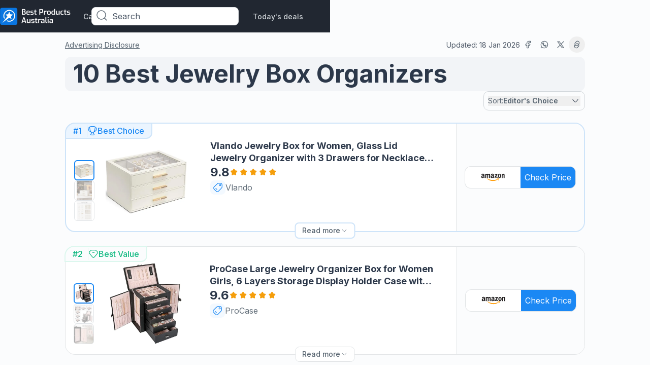

--- FILE ---
content_type: text/html; charset=utf-8
request_url: https://www.bestproductsaustralia.com/jewelry-box-organizer
body_size: 53990
content:
 <!DOCTYPE html><html lang="en"><head><meta name="viewport" content="width=device-width,initial-scale=1"> 
    <meta property="og:image" content="https://images.bestproductsaustralia.com/image/fetch/c_scale,f_auto/https://d1ttb1lnpo2lvz.cloudfront.net/78adb535/group4/logo.png">

    <link rel="preconnect" href="https://images.bestproductsaustralia.com">
    <link rel="preconnect" href="https://analytics.google.com">
    <link rel="preconnect" href="https://www.googletagmanager.com">
    
        
            <link rel="preload" as="image" href="https://images.bestproductsaustralia.com/image/fetch/c_scale,f_auto/https%3A%2F%2Fm.media-amazon.com%2Fimages%2FI%2F41EZt8FwfkL._SL500_.jpg" fetchpriority="high" />
        
            <link rel="preload" as="image" href="https://images.bestproductsaustralia.com/image/fetch/c_scale,f_auto/https%3A%2F%2Fm.media-amazon.com%2Fimages%2FI%2F41O6gVJbieL._SL160_.jpg" fetchpriority="low" />
        
            <link rel="preload" as="image" href="https://images.bestproductsaustralia.com/image/fetch/c_scale,f_auto/https%3A%2F%2Fm.media-amazon.com%2Fimages%2FI%2F41pBAGNwDZL._SL160_.jpg" fetchpriority="low" />
        
    
        
            <link rel="preload" as="image" href="https://images.bestproductsaustralia.com/image/fetch/c_scale,f_auto/https%3A%2F%2Fm.media-amazon.com%2Fimages%2FI%2F51lnkrvlfkL._SL500_.jpg" fetchpriority="high" />
        
            <link rel="preload" as="image" href="https://images.bestproductsaustralia.com/image/fetch/c_scale,f_auto/https%3A%2F%2Fm.media-amazon.com%2Fimages%2FI%2F51fErbl5n3L._SL160_.jpg" fetchpriority="low" />
        
            <link rel="preload" as="image" href="https://images.bestproductsaustralia.com/image/fetch/c_scale,f_auto/https%3A%2F%2Fm.media-amazon.com%2Fimages%2FI%2F41akP3hARDL._SL160_.jpg" fetchpriority="low" />
        
    
    <link rel="icon" href="https://images.bestproductsaustralia.com/image/fetch/c_scale,f_auto/https%3A%2F%2Fd1ttb1lnpo2lvz.cloudfront.net%2F78adb535%2Ffavicon.ico">
    
    <link rel="preload" href="https://d1ttb1lnpo2lvz.cloudfront.net/1aa2c9d1/fonts/inter.css" as="style" onload="this.onload=null;this.rel='stylesheet'">
    <noscript><link rel="stylesheet" href="https://d1ttb1lnpo2lvz.cloudfront.net/1aa2c9d1/fonts/inter.css"></noscript>
    <link rel="preload" href="https://d1ttb1lnpo2lvz.cloudfront.net/fonts/inter/latin.woff2" as="font" type="font/woff2" crossorigin>

    <script>window.vid="1hfd8kmkj8dc3t";window.sid="1hfd8kmkj8dc3o";window.lpv="90000"</script>

    <meta name="google-site-verification" content="FQ5Tr7IFBw47H5FIhGbMU8DU4_I1tawHLAVQMPS2USM"/>
    <!-- Google Tag Manager -->
    <script>(function (w, d, s, l, i) {
            w[l] = w[l] || [];
            w[l].push({
                'gtm.start':
                    new Date().getTime(), event: 'gtm.js'
            });
            var f = d.getElementsByTagName(s)[0],
                j = d.createElement(s), dl = l != 'dataLayer' ? '&l=' + l : '';
            j.async = true;
            j.src =
                'https://www.googletagmanager.com/gtm.js?id=' + i + dl;
            f.parentNode.insertBefore(j, f);
        })(window, document, 'script', 'dataLayer', 'GTM-TD4GTGQ');</script>
    <!-- End Google Tag Manager -->
    

    

    <!-- Global site tag (gtag.js) - Google Analytics -->
    <script async src="https://www.googletagmanager.com/gtag/js?id=G-TD31MZRGJ7"></script>
    <script>
        window.dataLayer = window.dataLayer || [];

        function gtag() {
            dataLayer.push(arguments);
        }

        gtag('js', new Date());

        gtag('config', 'G-TD31MZRGJ7');

        

        function gtag_report_conversion(params) {
            if (params) {
                var conversions = {
                    amazon: {type: "outbound", value: "AW-630823321/Sj3tCLTNj9sCEJmz5qwC"},
                    ebay: {type: "outbound", value: "AW-630823321/A1ZhCNrUwu8BEJmz5qwC"},
                    connexity: {type: "outbound", value: 'AW-630823321/hQ3BCLfbse8BEJmz5qwC'},
                    kelkoogroup: [{type: "ecpc", value: "AW-630823321/NYuOCNzZse8BEJmz5qwC"}, {
                        type: "inactive",
                        value: "AW-630823321/395aCP7ssNEBEJmz5qwC"
                    }]
                };
                var provider = params.provider.toLowerCase();
                var providerConversion = conversions[provider];
                if (providerConversion) {
                    if (!Array.isArray(providerConversion)) {
                        providerConversion = [providerConversion];
                    }
                    for (var pConversion of providerConversion) {
                        if (pConversion.type === "direct" || pConversion.type === "outbound") {
                            gtag('event', 'conversion', {
                                'send_to': pConversion.value
                            });
                        } else if (pConversion.type === "ecpc") {

                            var field = params.device === "desktop" ? params.estimatedCPC : params.estimatedMobileCPC;

                            gtag('event', 'conversion', {
                                'send_to': pConversion.value,
                                'value': field.amount,
                                'currency': field.currency
                            });

                        }
                    }
                }


            }
            return false;
        }


    </script>

    <script>
      handleImageError = function(imageElement) {
        const imgErrorText = document.querySelector(".image-error-text");
        const imgErrorTextClone = imgErrorText.cloneNode(true);
        imgErrorTextClone.innerHTML = imageElement.alt;
        imgErrorTextClone.setAttribute("title", imageElement.alt);
        if (imageElement.parentElement) {
          imageElement.parentElement.append(imgErrorTextClone);
        }
        imageElement.remove();
      };
    </script>

    <script>
        function reportConversion(params) {
            if (window.gtag_report_conversion) {
                window.gtag_report_conversion(params);
            }
            if (window.gtag_report_conversion2){ //created to test 2 pixels on the same domain
                window.gtag_report_conversion2(params);
            }
            if (window.bing_report_conversion) {
                window.bing_report_conversion(params);
            }

        }
        function lpvReportConversion(params) {
            reportConversion(params);
        }
    </script>

<link rel="preload" href="https://d1ttb1lnpo2lvz.cloudfront.net/c10bc865/lazyload.min.js" as="script">

    
    <title>
        Our 10 Best Jewelry Box Organizer in Australia - January 2026 | bestproductsaustralia.com
    </title>

    <link rel="preconnect" href="https://m.media-amazon.com" />

    <meta name="description" content="Easily compare &amp; choose from the 10 best Jewelry Box Organizer for you. Don&#39;t buy Jewelry Box Organizer in Australia before reading our rankings | bestproductsaustralia.com">

<link rel="preload" href="https://d1ttb1lnpo2lvz.cloudfront.net/1aa2c9d1/styles/auto-complete.min.css" as="style" onload="this.onload=null;this.rel='stylesheet'">
<link rel="preload" href="https://d1ttb1lnpo2lvz.cloudfront.net/1aa2c9d1/js/auto-complete.min.js" as="script">
<noscript><link rel="stylesheet" href="https://d1ttb1lnpo2lvz.cloudfront.net/1aa2c9d1/styles/auto-complete.min.css"></noscript>
<script src="https://d1ttb1lnpo2lvz.cloudfront.net/1aa2c9d1/js/auto-complete.min.js" ></script>

    <link rel="canonical" href="https://www.bestproductsaustralia.com/jewelry-box-organizer">

    <link rel="preload" href="https://d1ttb1lnpo2lvz.cloudfront.net/73c1c553/js/jquery.min.js" as="script">
    <script src="https://d1ttb1lnpo2lvz.cloudfront.net/73c1c553/js/jquery.min.js"></script>
    <link rel="preload" href="https://d1ttb1lnpo2lvz.cloudfront.net/73c1c553/js/jquery.plugin.min.js" as="script">
    <script src="https://d1ttb1lnpo2lvz.cloudfront.net/73c1c553/js/jquery.plugin.min.js"></script>
    
<script src="https://d1ttb1lnpo2lvz.cloudfront.net/c10bc865/lazyload.min.js"></script>

    <link rel="preload" href="https://d1ttb1lnpo2lvz.cloudfront.net/1aa2c9d1/styles/swiper-bundle.min.css" as="style" onload="this.onload=null;this.rel='stylesheet'">
<noscript><link rel="stylesheet" href="https://d1ttb1lnpo2lvz.cloudfront.net/1aa2c9d1/styles/swiper-bundle.min.css"></noscript>
<link rel="preload" href="https://d1ttb1lnpo2lvz.cloudfront.net/1aa2c9d1/js/swiper-bundle.min.js" as="script">
<script src="https://d1ttb1lnpo2lvz.cloudfront.net/1aa2c9d1/js/swiper-bundle.min.js"></script>

<style>.image-error-text{text-transform:capitalize;color:gray;white-space:normal;text-align:center;max-width:75px;font-size:14px;font-weight:500;overflow:hidden;text-overflow:ellipsis;white-space:nowrap}.swiper-prevent-content-shift{--swiper-sidebar-w: 0px;--swiper-slidesPerView: 1;--swiper-available-width: 100vw - ( var(--page) * 2 ) - var(--swiper-sidebar-w);--swiper-SwiperSlide-width: calc(
    (
      var(--swiper-available-width)
      -
      ( ( var(--swiper-slidesPerView) - 1 ) * var(--swiper-spaceBetween) )
    )
    /
    var(--swiper-slidesPerView)
  )}@screen lg{.swiper-prevent-content-shift{--swiper-sidebar-w: 14rem}}.swiper-prevent-content-shift .swiper-slide{width:var(--swiper-SwiperSlide-width)!important;margin-left:var(--swiper-spaceBetween)} .second-to-last\:border-none:nth-last-child(2){border-style:none}.main-card,a{-webkit-tap-highlight-color:transparent}.open,.show-item{display:flex!important}.close{display:none!important}.break-word{word-break:break-word}.customStroke-pink-500{-webkit-text-stroke:1.5px #f81ce5;text-shadow:0 2px 7px rgba(255,91,207,0.45)}.customStroke-turquoise-600{-webkit-text-stroke:1.5px #00b8d9;text-shadow:0 2px 7px rgba(0,190,220,0.45)}.arrow-show-more:after{background-image:url(https://d1ttb1lnpo2lvz.cloudfront.net/73c1c553/img/arrow-show-more.svg);content:"";display:inline-block;height:5px;margin-left:10px;transform:rotate(-90deg);width:10px}.arrow-show-more:last-child:after{background-image:none;content:""}.arrow-top:before{border-color:transparent transparent #f2f4f7;border-style:solid;border-width:10px 8px;content:"";position:absolute;right:20px;top:-20px}.event~.autocomplete-suggestions{top:78px!important}.autocomplete-suggestions{background:#fff!important;border-bottom-left-radius:8px;border-bottom-right-radius:8px;position:fixed!important;top:43px!important}.autocomplete-suggestions b{color:#1b88f4}.bg-grad-blue{background:radial-gradient(46.8% 46.8%at 53.2% 42.45%,rgba(0,169,224,0.15)0,rgba(213,234,255,0) 100%);position:absolute;z-index:0}.bg-grad-orange{background:radial-gradient(46.8% 46.8%at 53.2% 42.45%,rgba(255,153,1,0.15)0,rgba(213,234,255,0) 100%);position:absolute;z-index:0}@media (min-width:640px){.autocomplete-suggestions{top:43px!important;transform:scale(0.999)}}@media (min-width:1024px){.autocomplete-suggestions{transform:scale(1)}}.autocomplete-suggestions .autocomplete-suggestion{color:#4b5665;font-size:16px;font-weight:400;letter-spacing:0.2px;padding:5.5px 17px;text-transform:capitalize}.autocomplete-suggestions .autocomplete-suggestion:first-child{padding-top:21px}.scrollbar-hide::-webkit-scrollbar{display:none}*,:after,:before{--tw-border-spacing-x:0;--tw-border-spacing-y:0;--tw-translate-x:0;--tw-translate-y:0;--tw-rotate:0;--tw-skew-x:0;--tw-skew-y:0;--tw-scale-x:1;--tw-scale-y:1;--tw-pan-x: ;--tw-pan-y: ;--tw-pinch-zoom: ;--tw-scroll-snap-strictness:proximity;--tw-gradient-from-position: ;--tw-gradient-via-position: ;--tw-gradient-to-position: ;--tw-ordinal: ;--tw-slashed-zero: ;--tw-numeric-figure: ;--tw-numeric-spacing: ;--tw-numeric-fraction: ;--tw-ring-inset: ;--tw-ring-offset-width:0px;--tw-ring-offset-color:#fff;--tw-ring-color:rgba(27,136,244,.5);--tw-ring-offset-shadow:0 0 #0000;--tw-ring-shadow:0 0 #0000;--tw-shadow:0 0 #0000;--tw-shadow-colored:0 0 #0000;--tw-blur: ;--tw-brightness: ;--tw-contrast: ;--tw-grayscale: ;--tw-hue-rotate: ;--tw-invert: ;--tw-saturate: ;--tw-sepia: ;--tw-drop-shadow: ;--tw-backdrop-blur: ;--tw-backdrop-brightness: ;--tw-backdrop-contrast: ;--tw-backdrop-grayscale: ;--tw-backdrop-hue-rotate: ;--tw-backdrop-invert: ;--tw-backdrop-opacity: ;--tw-backdrop-saturate: ;--tw-backdrop-sepia: ;--tw-contain-size: ;--tw-contain-layout: ;--tw-contain-paint: ;--tw-contain-style: }::backdrop{--tw-border-spacing-x:0;--tw-border-spacing-y:0;--tw-translate-x:0;--tw-translate-y:0;--tw-rotate:0;--tw-skew-x:0;--tw-skew-y:0;--tw-scale-x:1;--tw-scale-y:1;--tw-pan-x: ;--tw-pan-y: ;--tw-pinch-zoom: ;--tw-scroll-snap-strictness:proximity;--tw-gradient-from-position: ;--tw-gradient-via-position: ;--tw-gradient-to-position: ;--tw-ordinal: ;--tw-slashed-zero: ;--tw-numeric-figure: ;--tw-numeric-spacing: ;--tw-numeric-fraction: ;--tw-ring-inset: ;--tw-ring-offset-width:0px;--tw-ring-offset-color:#fff;--tw-ring-color:rgba(27,136,244,.5);--tw-ring-offset-shadow:0 0 #0000;--tw-ring-shadow:0 0 #0000;--tw-shadow:0 0 #0000;--tw-shadow-colored:0 0 #0000;--tw-blur: ;--tw-brightness: ;--tw-contrast: ;--tw-grayscale: ;--tw-hue-rotate: ;--tw-invert: ;--tw-saturate: ;--tw-sepia: ;--tw-drop-shadow: ;--tw-backdrop-blur: ;--tw-backdrop-brightness: ;--tw-backdrop-contrast: ;--tw-backdrop-grayscale: ;--tw-backdrop-hue-rotate: ;--tw-backdrop-invert: ;--tw-backdrop-opacity: ;--tw-backdrop-saturate: ;--tw-backdrop-sepia: ;--tw-contain-size: ;--tw-contain-layout: ;--tw-contain-paint: ;--tw-contain-style: }/*! tailwindcss v3.4.19 | MIT License | https://tailwindcss.com*/*,:after,:before{border:0 solid #e1e4e6;box-sizing:border-box}:after,:before{--tw-content:""}:host,html{-webkit-text-size-adjust:100%;font-feature-settings:normal;-webkit-tap-highlight-color:transparent;font-family:ui-sans-serif,system-ui,sans-serif,Apple Color Emoji,Segoe UI Emoji,Segoe UI Symbol,Noto Color Emoji;font-variation-settings:normal;line-height:1.5;-moz-tab-size:4;-o-tab-size:4;tab-size:4}body{line-height:inherit;margin:0}hr{border-top-width:1px;color:inherit;height:0}abbr:where([title]){-webkit-text-decoration:underline dotted;text-decoration:underline dotted}h1,h2,h3,h4,h5,h6{font-size:inherit;font-weight:inherit}a{color:inherit;text-decoration:inherit}b,strong{font-weight:bolder}code,kbd,pre,samp{font-feature-settings:normal;font-family:ui-monospace,SFMono-Regular,Menlo,Monaco,Consolas,Liberation Mono,Courier New,monospace;font-size:1em;font-variation-settings:normal}small{font-size:80%}sub,sup{font-size:75%;line-height:0;position:relative;vertical-align:baseline}sub{bottom:-0.25em}sup{top:-0.5em}table{border-collapse:collapse;border-color:inherit;text-indent:0}button,input,optgroup,select,textarea{font-feature-settings:inherit;color:inherit;font-family:inherit;font-size:100%;font-variation-settings:inherit;font-weight:inherit;letter-spacing:inherit;line-height:inherit;margin:0;padding:0}button,select{text-transform:none}button,input:where([type=button]),input:where([type=reset]),input:where([type=submit]){-webkit-appearance:button;background-color:transparent;background-image:none}:-moz-focusring{outline:auto}:-moz-ui-invalid{box-shadow:none}progress{vertical-align:baseline}::-webkit-inner-spin-button,::-webkit-outer-spin-button{height:auto}[type=search]{-webkit-appearance:textfield;outline-offset:-2px}::-webkit-search-decoration{-webkit-appearance:none}::-webkit-file-upload-button{-webkit-appearance:button;font:inherit}summary{display:list-item}blockquote,dd,dl,figure,h1,h2,h3,h4,h5,h6,hr,p,pre{margin:0}fieldset{margin:0}fieldset,legend{padding:0}menu,ol,ul{list-style:none;margin:0;padding:0}dialog{padding:0}textarea{resize:vertical}input::-moz-placeholder,textarea::-moz-placeholder{color:#b6bdc4;opacity:1}input::placeholder,textarea::placeholder{color:#b6bdc4;opacity:1}[role=button],button{cursor:pointer}:disabled{cursor:default}audio,canvas,embed,iframe,img,object,svg,video{display:block;vertical-align:middle}img,video{height:auto;max-width:100%}[hidden]:where(:not([hidden=until-found])){display:none}section{margin:auto;max-width:1024px}h1{font-size:1.5rem;line-height:2rem}h1,h2{font-weight:700}h2{font-size:1.25rem;line-height:1.25rem}h3{font-size:1.125rem;font-weight:700;line-height:1.5rem}h4,h5{font-weight:700}.sub1,h4,h5{font-size:1rem;line-height:1.5rem}.sub1,.sub2{font-weight:600}.sub2{font-size:0.875rem;line-height:1.25rem}.sub3{font-size:0.75rem;font-weight:600;line-height:1rem}.mini1{font-size:1rem;line-height:1.5rem}.mini1,.mini2{font-weight:500}.mini2{font-size:0.875rem;line-height:1.25rem}.mini3{font-size:0.75rem;font-weight:500;line-height:1rem}.body1{font-size:1rem;line-height:1.5rem}.body1,.body2{font-weight:400}.body2{font-size:0.875rem;line-height:1.25rem}.body3{font-size:0.75rem;font-weight:400;line-height:1rem}@media (min-width:640px){h1{font-size:2rem;line-height:2.75rem}h1,h2{font-weight:700}h2{font-size:1.5rem;line-height:2rem}h3{font-size:1.25rem;font-weight:700;line-height:1.75rem}h4{font-size:1.125rem}h4,h5{font-weight:700;line-height:1.5rem}h5{font-size:1rem}}@media (min-width:1024px){h1{font-size:3rem;line-height:3.75rem}h1,h2{font-weight:700}h2{font-size:2rem;line-height:2.75rem}h3{font-size:1.5rem;line-height:2rem}h3,h4{font-weight:700}h4{font-size:1.25rem;line-height:1.75rem}h5{font-size:1.125rem;font-weight:700;line-height:1.5rem}.body3{font-size:0.875rem;font-weight:400;line-height:1.25rem}}body,html{font-family:Inter,sans-serif}.is-open:before{position:relative;top:3px;transform:rotate(45deg) translate(1px,3.5px)}.is-open:after{transform:rotate(-45deg) translate(-1px,-2px)}.is-open span{display:none}.rotate{transform:rotate(180deg)}.container{width:100%}@media (min-width:640px){.container{max-width:640px}}@media (min-width:768px){.container{max-width:768px}}@media (min-width:1024px){.container{max-width:1024px}}@media (min-width:1280px){.container{max-width:1280px}}@media (min-width:1536px){.container{max-width:1536px}}.visible{visibility:visible}.static{position:static}.fixed{position:fixed}.absolute{position:absolute}.relative{position:relative}.sticky{position:sticky}.inset-0{inset:0}.inset-x-32{left:2rem;right:2rem}.-bottom-15{bottom:-0.9375rem}.-bottom-20{bottom:-1.25rem}.-bottom-22{bottom:-1.375rem}.-bottom-full{bottom:-100%}.-left-1{left:-0.0625rem}.-left-12{left:-0.75rem}.-left-13{left:-0.8125rem}.-left-16{left:-1rem}.-left-18{left:-1.125rem}.-left-2{left:-0.125rem}.-left-20{left:-1.25rem}.-left-21{left:-1.3125rem}.-left-24{left:-1.5rem}.-right-16{right:-1rem}.-right-17{right:-1.0625rem}.-right-19{right:-1.1875rem}.-right-21{right:-1.3125rem}.-right-24{right:-1.5rem}.-right-4{right:-0.25rem}.-top-10{top:-0.625rem}.-top-11{top:-0.6875rem}.-top-18{top:-1.125rem}.-top-2{top:-0.125rem}.-top-27{top:-1.6875rem}.-top-28{top:-1.75rem}.-top-29{top:-1.8125rem}.-top-9{top:-0.5625rem}.bottom-0{bottom:0}.bottom-120{bottom:7.5rem}.bottom-165{bottom:10.3125rem}.bottom-18{bottom:1.125rem}.bottom-30{bottom:1.875rem}.bottom-45{bottom:2.8125rem}.bottom-96{bottom:6rem}.bottom-auto{bottom:auto}.left-0{left:0}.left-1{left:0.0625rem}.left-1\/2{left:50%}.left-10{left:0.625rem}.left-24{left:1.5rem}.left-28{left:1.75rem}.left-30{left:1.875rem}.left-50{left:3.125rem}.left-50\%{left:50%}.left-9{left:0.5625rem}.left-\[0\.3px\]{left:0.3px}.left-\[40px\]{left:40px}.right-0{right:0}.right-10{right:0.625rem}.right-12{right:0.75rem}.right-14{right:0.875rem}.right-16{right:1rem}.right-18{right:1.125rem}.right-20{right:1.25rem}.right-24{right:1.5rem}.right-30{right:1.875rem}.right-40{right:2.5rem}.right-9{right:0.5625rem}.top-0{top:0}.top-1\/2{top:50%}.top-10{top:0.625rem}.top-11{top:0.6875rem}.top-12{top:0.75rem}.top-120{top:7.5rem}.top-14{top:0.875rem}.top-16{top:1rem}.top-18{top:1.125rem}.top-20{top:1.25rem}.top-24{top:1.5rem}.top-25{top:1.5625rem}.top-3{top:0.1875rem}.top-30{top:1.875rem}.top-32{top:2rem}.top-4{top:0.25rem}.top-40{top:2.5rem}.top-47{top:2.9375rem}.top-5{top:0.3125rem}.top-50{top:3.125rem}.top-50\%{top:50%}.top-64{top:4rem}.top-70{top:4.375rem}.top-71{top:4.4375rem}.top-auto{top:auto}.-z-1{z-index:-1}.z-0{z-index:0}.z-1{z-index:1}.z-10{z-index:10}.z-100{z-index:100}.z-101{z-index:101}.z-2{z-index:2}.z-50{z-index:50}.z-999{z-index:999}.z-\[10000\]{z-index:10000}.order-1{order:1}.order-2{order:2}.col-span-full{grid-column:1/-1}.col-start-1{grid-column-start:1}.col-start-2{grid-column-start:2}.col-end-2{grid-column-end:2}.col-end-3{grid-column-end:3}.row-span-3{grid-row:span 3/span 3}.row-span-full{grid-row:1/-1}.row-start-3{grid-row-start:3}.row-start-4{grid-row-start:4}.row-end-4{grid-row-end:4}.row-end-5{grid-row-end:5}.m-auto{margin:auto}.-mx-12{margin-left:-0.75rem;margin-right:-0.75rem}.-mx-20{margin-left:-1.25rem;margin-right:-1.25rem}.mx-0{margin-left:0;margin-right:0}.mx-10{margin-left:0.625rem;margin-right:0.625rem}.mx-12{margin-left:0.75rem;margin-right:0.75rem}.mx-20{margin-left:1.25rem;margin-right:1.25rem}.mx-5{margin-left:0.3125rem;margin-right:0.3125rem}.mx-53{margin-left:3.3125rem;margin-right:3.3125rem}.mx-auto{margin-left:auto;margin-right:auto}.my-0{margin-bottom:0;margin-top:0}.my-16{margin-bottom:1rem;margin-top:1rem}.my-24{margin-bottom:1.5rem;margin-top:1.5rem}.my-32{margin-bottom:2rem;margin-top:2rem}.my-80{margin-bottom:5rem;margin-top:5rem}.-ml-20{margin-left:-1.25rem}.-ml-23{margin-left:-1.4375rem}.-ml-26{margin-left:-1.625rem}.-ml-3{margin-left:-0.1875rem}.-ml-31{margin-left:-1.9375rem}.-ml-4{margin-left:-0.25rem}.-ml-7{margin-left:-0.4375rem}.-mt-12{margin-top:-0.75rem}.-mt-2{margin-top:-0.125rem}.-mt-45{margin-top:-2.8125rem}.mb-0{margin-bottom:0}.mb-100{margin-bottom:6.25rem}.mb-12{margin-bottom:0.75rem}.mb-15{margin-bottom:0.9375rem}.mb-16{margin-bottom:1rem}.mb-17{margin-bottom:1.0625rem}.mb-20{margin-bottom:1.25rem}.mb-24{margin-bottom:1.5rem}.mb-3{margin-bottom:0.1875rem}.mb-4{margin-bottom:0.25rem}.mb-40{margin-bottom:2.5rem}.mb-48{margin-bottom:3rem}.mb-50{margin-bottom:3.125rem}.mb-6{margin-bottom:0.375rem}.mb-8{margin-bottom:0.5rem}.mb-80{margin-bottom:5rem}.ml-16{margin-left:1rem}.ml-2{margin-left:0.125rem}.ml-20{margin-left:1.25rem}.ml-4{margin-left:0.25rem}.ml-8{margin-left:0.5rem}.ml-auto{margin-left:auto}.mr-10{margin-right:0.625rem}.mr-16{margin-right:1rem}.mr-16\.5{margin-right:1.03125rem}.mr-19{margin-right:1.1875rem}.mr-4{margin-right:0.25rem}.mr-53{margin-right:3.3125rem}.mr-6{margin-right:0.375rem}.mr-8{margin-right:0.5rem}.mr-auto{margin-right:auto}.mt-0{margin-top:0}.mt-10{margin-top:0.625rem}.mt-12{margin-top:0.75rem}.mt-13{margin-top:0.8125rem}.mt-14{margin-top:0.875rem}.mt-14\.5{margin-top:0.90625rem}.mt-16{margin-top:1rem}.mt-2{margin-top:0.125rem}.mt-20{margin-top:1.25rem}.mt-24{margin-top:1.5rem}.mt-32{margin-top:2rem}.mt-4{margin-top:0.25rem}.mt-40{margin-top:2.5rem}.mt-44{margin-top:2.75rem}.mt-6{margin-top:0.375rem}.mt-60{margin-top:3.75rem}.mt-8{margin-top:0.5rem}.mt-80{margin-top:5rem}.mt-auto{margin-top:auto}.line-clamp-1{-webkit-line-clamp:1}.line-clamp-1,.line-clamp-2{-webkit-box-orient:vertical;display:-webkit-box;overflow:hidden}.line-clamp-2{-webkit-line-clamp:2}.block{display:block}.inline-block{display:inline-block}.inline{display:inline}.flex{display:flex}.inline-flex{display:inline-flex}.table{display:table}.grid{display:grid}.contents{display:contents}.hidden{display:none}.h-100{height:6.25rem}.h-112{height:7rem}.h-136{height:8.5rem}.h-140{height:8.75rem}.h-16{height:1rem}.h-160{height:10rem}.h-168{height:10.5rem}.h-20{height:1.25rem}.h-200{height:12.5rem}.h-220{height:13.75rem}.h-226{height:14.125rem}.h-24{height:1.5rem}.h-26{height:1.625rem}.h-27{height:1.6875rem}.h-28{height:1.75rem}.h-32{height:2rem}.h-40{height:2.5rem}.h-430{height:26.875rem}.h-44{height:2.75rem}.h-48{height:3rem}.h-5{height:0.3125rem}.h-50{height:3.125rem}.h-52{height:3.25rem}.h-64{height:4rem}.h-72{height:4.5rem}.h-80{height:5rem}.h-84{height:5.25rem}.h-94{height:5.875rem}.h-96{height:6rem}.h-\[140px\]{height:140px}.h-auto{height:auto}.h-fit{height:-moz-fit-content;height:fit-content}.h-full{height:100%}.h-screen{height:100vh}.max-h-120{max-height:120px}.max-h-136{max-height:8.5rem}.max-h-140{max-height:140px}.max-h-160{max-height:10rem}.max-h-170{max-height:10.625rem}.max-h-20{max-height:20px}.max-h-260{max-height:16.25rem}.max-h-27{max-height:1.6875rem}.max-h-28{max-height:28px}.max-h-29{max-height:29px}.max-h-320{max-height:320px}.max-h-55{max-height:3.4375rem}.max-h-80{max-height:5rem}.max-h-full{max-height:100%}.min-h-20{min-height:20px}.min-h-40{min-height:40px}.min-h-48{min-height:48px}.min-h-77{min-height:77px}.min-h-95{min-height:95px}.min-h-fit{min-height:-moz-fit-content;min-height:fit-content}.w-1\/2{width:50%}.w-1024{width:1024px}.w-136{width:8.5rem}.w-140{width:8.75rem}.w-155{width:9.6875rem}.w-16{width:1rem}.w-160{width:10rem}.w-166{width:10.375rem}.w-196{width:12.25rem}.w-20{width:1.25rem}.w-200{width:12.5rem}.w-236{width:14.75rem}.w-24{width:1.5rem}.w-268{width:16.75rem}.w-27{width:1.6875rem}.w-288{width:18rem}.w-292{width:18.25rem}.w-300{width:18.75rem}.w-32{width:2rem}.w-320{width:20rem}.w-350{width:21.875rem}.w-40{width:2.5rem}.w-44{width:2.75rem}.w-48{width:3rem}.w-50{width:3.125rem}.w-50\%{width:50%}.w-500{width:31.25rem}.w-53{width:3.3125rem}.w-53\%{width:53%}.w-66{width:4.125rem}.w-70{width:4.375rem}.w-70\%{width:70%}.w-75{width:4.6875rem}.w-76{width:4.75rem}.w-8{width:0.5rem}.w-80{width:5rem}.w-80\%{width:80%}.w-84{width:5.25rem}.w-89{width:5.5625rem}.w-89\%{width:89%}.w-93{width:5.8125rem}.w-95{width:5.9375rem}.w-96{width:6rem}.w-\[184px\]{width:184px}.w-auto{width:auto}.w-fit{width:-moz-fit-content;width:fit-content}.w-full{width:100%}.w-max{width:-moz-max-content;width:max-content}.w-screen{width:100vw}.\!min-w-full{min-width:100%!important}.min-w-188{min-width:188px}.min-w-20{min-width:20px}.min-w-250{min-width:250px}.min-w-30{min-width:30px}.min-w-35{min-width:35px}.min-w-40{min-width:40px}.min-w-65{min-width:65px}.min-w-84{min-width:84px}.min-w-97{min-width:97px}.min-w-fit{min-width:-moz-fit-content;min-width:fit-content}.min-w-max{min-width:-moz-max-content;min-width:max-content}.max-w-10{max-width:10px}.max-w-1024{max-width:1024px}.max-w-107{max-width:107px}.max-w-110{max-width:110px}.max-w-123{max-width:123px}.max-w-136{max-width:136px}.max-w-140{max-width:140px}.max-w-142{max-width:142px}.max-w-150{max-width:150px}.max-w-16{max-width:16px}.max-w-160{max-width:160px}.max-w-182{max-width:182px}.max-w-20{max-width:20px}.max-w-220{max-width:220px}.max-w-242{max-width:242px}.max-w-260{max-width:260px}.max-w-28{max-width:28px}.max-w-290{max-width:290px}.max-w-320{max-width:320px}.max-w-340{max-width:340px}.max-w-50{max-width:50px}.max-w-50\%{max-width:50%}.max-w-52{max-width:52px}.max-w-790{max-width:790px}.max-w-800{max-width:800px}.max-w-97{max-width:97px}.max-w-\[184px\]{max-width:184px}.max-w-full{max-width:100%}.shrink-0{flex-shrink:0}.grow{flex-grow:1}.table-auto{table-layout:auto}.-translate-x-1\/2{--tw-translate-x:-50%}.-translate-x-1\/2,.-translate-y-1\/2{transform:translate(var(--tw-translate-x),var(--tw-translate-y)) rotate(var(--tw-rotate)) skewX(var(--tw-skew-x)) skewY(var(--tw-skew-y)) scaleX(var(--tw-scale-x)) scaleY(var(--tw-scale-y))}.-translate-y-1\/2{--tw-translate-y:-50%}.translate-x-15{--tw-translate-x:0.9375rem}.translate-x-15,.translate-y-6{transform:translate(var(--tw-translate-x),var(--tw-translate-y)) rotate(var(--tw-rotate)) skewX(var(--tw-skew-x)) skewY(var(--tw-skew-y)) scaleX(var(--tw-scale-x)) scaleY(var(--tw-scale-y))}.translate-y-6{--tw-translate-y:0.375rem}.rotate-180{--tw-rotate:180deg}.rotate-180,.transform{transform:translate(var(--tw-translate-x),var(--tw-translate-y)) rotate(var(--tw-rotate)) skewX(var(--tw-skew-x)) skewY(var(--tw-skew-y)) scaleX(var(--tw-scale-x)) scaleY(var(--tw-scale-y))}.cursor-pointer{cursor:pointer}.resize-none{resize:none}.resize{resize:both}.snap-x{scroll-snap-type:x var(--tw-scroll-snap-strictness)}.snap-proximity{--tw-scroll-snap-strictness:proximity}.snap-start{scroll-snap-align:start}.scroll-ml-20{scroll-margin-left:1.25rem}.scroll-mt-100{scroll-margin-top:6.25rem}.scroll-mt-120{scroll-margin-top:7.5rem}.scroll-mt-150{scroll-margin-top:9.375rem}.list-inside{list-style-position:inside}.list-decimal{list-style-type:decimal}.list-disc{list-style-type:disc}.grid-cols-1{grid-template-columns:repeat(1,minmax(0,1fr))}.grid-cols-2{grid-template-columns:repeat(2,minmax(0,1fr))}.grid-cols-\[repeat\(3\,32px\)\]{grid-template-columns:repeat(3,32px)}.grid-cols-blog,.grid-cols-categories{grid-template-columns:repeat(1,100%)}.grid-cols-header-mobile{grid-template-columns:30px 1fr 35px}.grid-cols-homepage-cards{grid-template-columns:repeat(9,minmax(280px,1fr))}.grid-cols-main-head{grid-template-columns:2fr 0fr 130px}.grid-rows-popular-categories{grid-template-rows:repeat(6,92px)}.flex-row{flex-direction:row}.flex-row-reverse{flex-direction:row-reverse}.flex-col{flex-direction:column}.flex-wrap{flex-wrap:wrap}.content-between{align-content:space-between}.items-start{align-items:flex-start}.items-end{align-items:flex-end}.items-center{align-items:center}.items-baseline{align-items:baseline}.justify-start{justify-content:flex-start}.justify-end{justify-content:flex-end}.justify-center{justify-content:center}.justify-between{justify-content:space-between}.justify-items-center{justify-items:center}.gap-12{gap:0.75rem}.gap-16{gap:1rem}.gap-2{gap:0.125rem}.gap-20{gap:1.25rem}.gap-24{gap:1.5rem}.gap-27{gap:1.6875rem}.gap-28{gap:1.75rem}.gap-30{gap:1.875rem}.gap-33{gap:2.0625rem}.gap-4{gap:0.25rem}.gap-6{gap:0.375rem}.gap-8{gap:0.5rem}.gap-x-16{-moz-column-gap:1rem;column-gap:1rem}.gap-x-20{-moz-column-gap:1.25rem;column-gap:1.25rem}.gap-x-8{-moz-column-gap:0.5rem;column-gap:0.5rem}.gap-y-20{row-gap:1.25rem}.gap-y-24{row-gap:1.5rem}.gap-y-28{row-gap:1.75rem}.self-start{align-self:flex-start}.self-baseline{align-self:baseline}.overflow-hidden{overflow:hidden}.overflow-x-auto{overflow-x:auto}.overflow-x-scroll{overflow-x:scroll}.truncate{overflow:hidden;text-overflow:ellipsis;white-space:nowrap}.whitespace-normal{white-space:normal}.whitespace-nowrap{white-space:nowrap}.whitespace-pre-line{white-space:pre-line}.text-nowrap{text-wrap:nowrap}.rounded{border-radius:0.25rem}.rounded-10{border-radius:10px}.rounded-12{border-radius:12px}.rounded-16{border-radius:16px}.rounded-20{border-radius:20px}.rounded-24{border-radius:24px}.rounded-4{border-radius:4px}.rounded-6{border-radius:6px}.rounded-8{border-radius:8px}.rounded-\[30px\]{border-radius:30px}.rounded-full{border-radius:9999px}.rounded-none{border-radius:0}.rounded-b-12{border-bottom-left-radius:12px;border-bottom-right-radius:12px}.rounded-t-12{border-top-left-radius:12px;border-top-right-radius:12px}.rounded-bl-12{border-bottom-left-radius:12px}.rounded-bl-20{border-bottom-left-radius:20px}.rounded-bl-none{border-bottom-left-radius:0}.rounded-br-12{border-bottom-right-radius:12px}.rounded-br-20{border-bottom-right-radius:20px}.rounded-br-none{border-bottom-right-radius:0}.rounded-tl-12{border-top-left-radius:12px}.rounded-tl-20{border-top-left-radius:20px}.rounded-tl-none{border-top-left-radius:0}.rounded-tr-12{border-top-right-radius:12px}.rounded-tr-20{border-top-right-radius:20px}.rounded-tr-none{border-top-right-radius:0}.border{border-width:1px}.border-0{border-width:0}.border-1{border-width:1px}.border-2{border-width:2px}.border-y-1{border-top-width:1px}.border-b,.border-b-1,.border-y-1{border-bottom-width:1px}.border-b-3{border-bottom-width:3px}.border-b-4{border-bottom-width:4px}.border-b-5{border-bottom-width:5px}.border-l-0{border-left-width:0}.border-l-1{border-left-width:1px}.border-l-4{border-left-width:4px}.border-r{border-right-width:1px}.border-r-0{border-right-width:0}.border-r-1{border-right-width:1px}.border-t,.border-t-1{border-top-width:1px}.border-\[\#0783F4\]{--tw-border-opacity:1;border-color:rgb(7,131,244,var(--tw-border-opacity, 1))}.border-\[\#F7C748\]{--tw-border-opacity:1;border-color:rgb(247,199,72,var(--tw-border-opacity, 1))}.border-black{--tw-border-opacity:1;border-color:rgb(0,0,0,var(--tw-border-opacity, 1))}.border-blue-200{--tw-border-opacity:1;border-color:rgb(206,228,249,var(--tw-border-opacity, 1))}.border-blue-300{--tw-border-opacity:1;border-color:rgb(157,200,243,var(--tw-border-opacity, 1))}.border-blue-500{--tw-border-opacity:1;border-color:rgb(27,136,244,var(--tw-border-opacity, 1))}.border-gray-200{--tw-border-opacity:1;border-color:rgb(225,228,230,var(--tw-border-opacity, 1))}.border-gray-300{--tw-border-opacity:1;border-color:rgb(209,214,218,var(--tw-border-opacity, 1))}.border-gray-400{--tw-border-opacity:1;border-color:rgb(182,189,196,var(--tw-border-opacity, 1))}.border-green-200{--tw-border-opacity:1;border-color:rgb(220,247,238,var(--tw-border-opacity, 1))}.border-green-300{--tw-border-opacity:1;border-color:rgb(175,233,214,var(--tw-border-opacity, 1))}.border-y-gray-100{border-top-color:rgb(242,244,247,var(--tw-border-opacity, 1))}.border-b-gray-100,.border-y-gray-100{--tw-border-opacity:1;border-bottom-color:rgb(242,244,247,var(--tw-border-opacity, 1))}.border-b-gray-200{--tw-border-opacity:1;border-bottom-color:rgb(225,228,230,var(--tw-border-opacity, 1))}.border-t-gray-100{--tw-border-opacity:1;border-top-color:rgb(242,244,247,var(--tw-border-opacity, 1))}.bg-\[\#2C384AF2\]{background-color:rgba(44,56,74,0.9490196078)}.bg-\[\#2DB391\]{--tw-bg-opacity:1;background-color:rgb(45,179,145,var(--tw-bg-opacity, 1))}.bg-\[\#695DD1\]{--tw-bg-opacity:1;background-color:rgb(105,93,209,var(--tw-bg-opacity, 1))}.bg-\[\#EBF8FD\]{--tw-bg-opacity:1;background-color:rgb(235,248,253,var(--tw-bg-opacity, 1))}.bg-\[\#FF4B52\]{--tw-bg-opacity:1;background-color:rgb(255,75,82,var(--tw-bg-opacity, 1))}.bg-black{--tw-bg-opacity:1;background-color:rgb(0,0,0,var(--tw-bg-opacity, 1))}.bg-blue-100{--tw-bg-opacity:1;background-color:rgb(235,245,255,var(--tw-bg-opacity, 1))}.bg-blue-50{--tw-bg-opacity:1;background-color:rgb(243,249,255,var(--tw-bg-opacity, 1))}.bg-blue-500{--tw-bg-opacity:1;background-color:rgb(27,136,244,var(--tw-bg-opacity, 1))}.bg-blue-700{--tw-bg-opacity:1;background-color:rgb(7,71,134,var(--tw-bg-opacity, 1))}.bg-gray-100{--tw-bg-opacity:1;background-color:rgb(242,244,247,var(--tw-bg-opacity, 1))}.bg-gray-1000{--tw-bg-opacity:1;background-color:rgb(85,98,110,var(--tw-bg-opacity, 1))}.bg-gray-1200{--tw-bg-opacity:1;background-color:rgb(44,56,74,var(--tw-bg-opacity, 1))}.bg-gray-1300{--tw-bg-opacity:1;background-color:rgb(33,39,49,var(--tw-bg-opacity, 1))}.bg-gray-200{--tw-bg-opacity:1;background-color:rgb(225,228,230,var(--tw-bg-opacity, 1))}.bg-gray-300{--tw-bg-opacity:1;background-color:rgb(209,214,218,var(--tw-bg-opacity, 1))}.bg-gray-50{--tw-bg-opacity:1;background-color:rgb(251,252,253,var(--tw-bg-opacity, 1))}.bg-gray-500{--tw-bg-opacity:1;background-color:rgb(159,169,179,var(--tw-bg-opacity, 1))}.bg-green-100{--tw-bg-opacity:1;background-color:rgb(243,254,250,var(--tw-bg-opacity, 1))}.bg-green-50{--tw-bg-opacity:1;background-color:rgb(246,254,251,var(--tw-bg-opacity, 1))}.bg-orange-100{--tw-bg-opacity:1;background-color:rgb(255,244,237,var(--tw-bg-opacity, 1))}.bg-red-500{background-color:rgb(239,76,93,var(--tw-bg-opacity, 1))}.bg-red-500,.bg-white{--tw-bg-opacity:1}.bg-white{background-color:rgb(255,255,255,var(--tw-bg-opacity, 1))}.bg-cover{background-size:cover}.bg-center{background-position:50%}.bg-no-repeat{background-repeat:no-repeat}.fill-\[\#BF3C4A\]{fill:#bf3c4a}.fill-blue-900{fill:#032343}.stroke-blue-500{stroke:#1b88f4}.stroke-gray-200{stroke:#e1e4e6}.object-contain{-o-object-fit:contain;object-fit:contain}.object-cover{-o-object-fit:cover;object-fit:cover}.p-0{padding:0}.p-10{padding:0.625rem}.p-11{padding:0.6875rem}.p-12{padding:0.75rem}.p-16{padding:1rem}.p-20{padding:1.25rem}.p-24{padding:1.5rem}.p-40{padding:2.5rem}.p-8{padding:0.5rem}.px-0{padding-left:0;padding-right:0}.px-12{padding-left:0.75rem;padding-right:0.75rem}.px-14{padding-left:0.875rem;padding-right:0.875rem}.px-15\.5{padding-left:0.96875rem;padding-right:0.96875rem}.px-16{padding-left:1rem;padding-right:1rem}.px-18{padding-left:1.125rem;padding-right:1.125rem}.px-19{padding-left:1.1875rem;padding-right:1.1875rem}.px-20{padding-left:1.25rem;padding-right:1.25rem}.px-23{padding-left:1.4375rem;padding-right:1.4375rem}.px-24{padding-left:1.5rem;padding-right:1.5rem}.px-30{padding-left:1.875rem;padding-right:1.875rem}.px-32{padding-left:2rem;padding-right:2rem}.px-35{padding-left:2.1875rem;padding-right:2.1875rem}.px-4{padding-left:0.25rem;padding-right:0.25rem}.px-40{padding-left:2.5rem;padding-right:2.5rem}.px-5{padding-left:0.3125rem;padding-right:0.3125rem}.px-75{padding-left:4.6875rem;padding-right:4.6875rem}.px-8{padding-left:0.5rem;padding-right:0.5rem}.px-94{padding-left:5.875rem;padding-right:5.875rem}.py-10{padding-bottom:0.625rem;padding-top:0.625rem}.py-11{padding-bottom:0.6875rem;padding-top:0.6875rem}.py-12{padding-bottom:0.75rem;padding-top:0.75rem}.py-14{padding-bottom:0.875rem;padding-top:0.875rem}.py-16{padding-bottom:1rem;padding-top:1rem}.py-2{padding-bottom:0.125rem;padding-top:0.125rem}.py-20{padding-bottom:1.25rem;padding-top:1.25rem}.py-23{padding-bottom:1.4375rem;padding-top:1.4375rem}.py-24{padding-bottom:1.5rem;padding-top:1.5rem}.py-32{padding-bottom:2rem;padding-top:2rem}.py-4{padding-bottom:0.25rem;padding-top:0.25rem}.py-4\.5{padding-bottom:0.28125rem;padding-top:0.28125rem}.py-40{padding-bottom:2.5rem;padding-top:2.5rem}.py-5{padding-bottom:0.3125rem;padding-top:0.3125rem}.py-54{padding-bottom:3.375rem;padding-top:3.375rem}.py-6{padding-bottom:0.375rem;padding-top:0.375rem}.py-8{padding-bottom:0.5rem;padding-top:0.5rem}.pb-0{padding-bottom:0}.pb-1{padding-bottom:0.0625rem}.pb-12{padding-bottom:0.75rem}.pb-12\.5{padding-bottom:0.78125rem}.pb-13{padding-bottom:0.8125rem}.pb-14{padding-bottom:0.875rem}.pb-15{padding-bottom:0.9375rem}.pb-16{padding-bottom:1rem}.pb-24{padding-bottom:1.5rem}.pb-32{padding-bottom:2rem}.pb-33{padding-bottom:2.0625rem}.pb-36{padding-bottom:2.25rem}.pb-4{padding-bottom:0.25rem}.pb-40{padding-bottom:2.5rem}.pb-8{padding-bottom:0.5rem}.pb-9{padding-bottom:0.5625rem}.pl-0{padding-left:0}.pl-10{padding-left:0.625rem}.pl-13{padding-left:0.8125rem}.pl-13\.5{padding-left:0.84375rem}.pl-15{padding-left:0.9375rem}.pl-16{padding-left:1rem}.pl-20{padding-left:1.25rem}.pl-22{padding-left:1.375rem}.pl-24{padding-left:1.5rem}.pl-30{padding-left:1.875rem}.pl-38{padding-left:2.375rem}.pl-8{padding-left:0.5rem}.pl-9{padding-left:0.5625rem}.pr-10{padding-right:0.625rem}.pr-20{padding-right:1.25rem}.pr-25{padding-right:1.5625rem}.pr-27{padding-right:1.6875rem}.pr-31{padding-right:1.9375rem}.pr-32{padding-right:2rem}.pr-35{padding-right:2.1875rem}.pr-37{padding-right:2.3125rem}.pr-40{padding-right:2.5rem}.pr-44{padding-right:2.75rem}.pr-5{padding-right:0.3125rem}.pr-70{padding-right:4.375rem}.pr-8{padding-right:0.5rem}.pt-0{padding-top:0}.pt-12{padding-top:0.75rem}.pt-14{padding-top:0.875rem}.pt-16{padding-top:1rem}.pt-2{padding-top:0.125rem}.pt-20{padding-top:1.25rem}.pt-24{padding-top:1.5rem}.pt-30{padding-top:1.875rem}.pt-32{padding-top:2rem}.pt-33{padding-top:2.0625rem}.pt-4{padding-top:0.25rem}.pt-40{padding-top:2.5rem}.pt-42{padding-top:2.625rem}.pt-44{padding-top:2.75rem}.pt-52{padding-top:3.25rem}.pt-64{padding-top:4rem}.pt-8{padding-top:0.5rem}.pt-80{padding-top:5rem}.text-left{text-align:left}.text-center{text-align:center}.align-top{vertical-align:top}.\!font-inter{font-family:Inter,sans-serif!important}.font-inter{font-family:Inter,sans-serif}.text-12{font-size:12px}.text-14{font-size:14px}.text-16{font-size:16px}.text-\[10px\]{font-size:10px}.text-\[36px\]{font-size:36px}.font-300{font-weight:300}.font-400{font-weight:400}.font-500{font-weight:500}.font-600{font-weight:600}.font-700{font-weight:700}.uppercase{text-transform:uppercase}.lowercase{text-transform:lowercase}.capitalize{text-transform:capitalize}.\!leading-16{line-height:16px!important}.leading-20{line-height:20px}.leading-24{line-height:24px}.leading-28{line-height:28px}.leading-\[10px\]{line-height:10px}.leading-\[48px\]{line-height:48px}.leading-none{line-height:1}.leading-normal{line-height:normal}.leading-p140{line-height:140%}.tracking-wider{letter-spacing:0.05em}.text-blue-500{--tw-text-opacity:1;color:rgb(27,136,244,var(--tw-text-opacity, 1))}.text-blue-700{--tw-text-opacity:1;color:rgb(7,71,134,var(--tw-text-opacity, 1))}.text-blue-800{--tw-text-opacity:1;color:rgb(4,47,90,var(--tw-text-opacity, 1))}.text-gray-100{--tw-text-opacity:1;color:rgb(242,244,247,var(--tw-text-opacity, 1))}.text-gray-1000{--tw-text-opacity:1;color:rgb(85,98,110,var(--tw-text-opacity, 1))}.text-gray-1100{--tw-text-opacity:1;color:rgb(75,86,101,var(--tw-text-opacity, 1))}.text-gray-1200{--tw-text-opacity:1;color:rgb(44,56,74,var(--tw-text-opacity, 1))}.text-gray-300{--tw-text-opacity:1;color:rgb(209,214,218,var(--tw-text-opacity, 1))}.text-gray-400{--tw-text-opacity:1;color:rgb(182,189,196,var(--tw-text-opacity, 1))}.text-gray-500{--tw-text-opacity:1;color:rgb(159,169,179,var(--tw-text-opacity, 1))}.text-gray-600{--tw-text-opacity:1;color:rgb(123,137,151,var(--tw-text-opacity, 1))}.text-gray-700{--tw-text-opacity:1;color:rgb(114,125,135,var(--tw-text-opacity, 1))}.text-gray-800{--tw-text-opacity:1;color:rgb(98,110,121,var(--tw-text-opacity, 1))}.text-gray-900{--tw-text-opacity:1;color:rgb(92,104,116,var(--tw-text-opacity, 1))}.text-green-500{--tw-text-opacity:1;color:rgb(16,185,129,var(--tw-text-opacity, 1))}.text-orange-500{--tw-text-opacity:1;color:rgb(255,119,36,var(--tw-text-opacity, 1))}.text-red-400{--tw-text-opacity:1;color:rgb(245,148,158,var(--tw-text-opacity, 1))}.text-red-500{--tw-text-opacity:1;color:rgb(239,76,93,var(--tw-text-opacity, 1))}.text-red-600{--tw-text-opacity:1;color:rgb(195,61,75,var(--tw-text-opacity, 1))}.text-white{--tw-text-opacity:1;color:rgb(255,255,255,var(--tw-text-opacity, 1))}.underline{text-decoration-line:underline}.line-through{text-decoration-line:line-through}.underline-offset-2{text-underline-offset:2px}.underline-offset-3{text-underline-offset:3px}.opacity-10{opacity:0.1}.opacity-100{opacity:1}.opacity-40{opacity:0.4}.opacity-50{opacity:0.5}.opacity-75{opacity:0.75}.mix-blend-multiply{mix-blend-mode:multiply}.shadow{--tw-shadow:0 1px 3px 0 rgba(0,0,0,.1),0 1px 2px -1px rgba(0,0,0,.1);--tw-shadow-colored:0 1px 3px 0 var(--tw-shadow-color),0 1px 2px -1px var(--tw-shadow-color)}.shadow,.shadow-basic-lg{box-shadow:var(--tw-ring-offset-shadow, 0 0 rgba(0, 0, 0, 0)),var(--tw-ring-shadow, 0 0 rgba(0, 0, 0, 0)),var(--tw-shadow)}.shadow-basic-lg{--tw-shadow:0px 4px 6px -4px rgba(0,0,0,.1),0px 10px 15px -3px rgba(0,0,0,.1);--tw-shadow-colored:0px 4px 6px -4px var(--tw-shadow-color),0px 10px 15px -3px var(--tw-shadow-color)}.shadow-basic-md{--tw-shadow:0px 2px 4px -2px rgba(0,0,0,.1),0px 4px 6px -1px rgba(0,0,0,.1);--tw-shadow-colored:0px 2px 4px -2px var(--tw-shadow-color),0px 4px 6px -1px var(--tw-shadow-color)}.shadow-basic-md,.shadow-blue-rg{box-shadow:var(--tw-ring-offset-shadow, 0 0 rgba(0, 0, 0, 0)),var(--tw-ring-shadow, 0 0 rgba(0, 0, 0, 0)),var(--tw-shadow)}.shadow-blue-rg{--tw-shadow:4px 4px 11px 2px rgba(16,94,170,.09);--tw-shadow-colored:4px 4px 11px 2px var(--tw-shadow-color)}.shadow-border-rg{--tw-shadow:4px 4px 4px 0px #eee;--tw-shadow-colored:4px 4px 4px 0px var(--tw-shadow-color);box-shadow:var(--tw-ring-offset-shadow, 0 0 rgba(0, 0, 0, 0)),var(--tw-ring-shadow, 0 0 rgba(0, 0, 0, 0)),var(--tw-shadow)}.shadow-double-lg{--tw-shadow:-2px -2px 19px rgba(0,0,0,.06),4px 4px 19px -2px rgba(0,0,0,.08);--tw-shadow-colored:-2px -2px 19px var(--tw-shadow-color),4px 4px 19px -2px var(--tw-shadow-color)}.shadow-double-lg,.shadow-double-md{box-shadow:var(--tw-ring-offset-shadow, 0 0 rgba(0, 0, 0, 0)),var(--tw-ring-shadow, 0 0 rgba(0, 0, 0, 0)),var(--tw-shadow)}.shadow-double-md,.shadow-double-rg{--tw-shadow:-2px -2px 19px rgba(0,0,0,.04),4px 4px 19px -2px rgba(0,0,0,.06);--tw-shadow-colored:-2px -2px 19px var(--tw-shadow-color),4px 4px 19px -2px var(--tw-shadow-color)}.shadow-double-rg{box-shadow:var(--tw-ring-offset-shadow, 0 0 rgba(0, 0, 0, 0)),var(--tw-ring-shadow, 0 0 rgba(0, 0, 0, 0)),var(--tw-shadow)}.shadow-new-card-items{--tw-shadow:4px 4px 4px 0px hsla(0,0%,93%,.65);--tw-shadow-colored:4px 4px 4px 0px var(--tw-shadow-color)}.shadow-new-card-items,.shadow-related-categories-items{box-shadow:var(--tw-ring-offset-shadow, 0 0 rgba(0, 0, 0, 0)),var(--tw-ring-shadow, 0 0 rgba(0, 0, 0, 0)),var(--tw-shadow)}.shadow-related-categories-items{--tw-shadow:4px 4px 4px 0px #eee;--tw-shadow-colored:4px 4px 4px 0px var(--tw-shadow-color)}.shadow-single-lg{--tw-shadow:4px 5px 12px 4px rgba(40,50,60,.07);--tw-shadow-colored:4px 5px 12px 4px var(--tw-shadow-color)}.shadow-single-lg,.shadow-single-rg{box-shadow:var(--tw-ring-offset-shadow, 0 0 rgba(0, 0, 0, 0)),var(--tw-ring-shadow, 0 0 rgba(0, 0, 0, 0)),var(--tw-shadow)}.shadow-single-rg{--tw-shadow:4px 4px 6px 3px rgba(40,50,60,.03);--tw-shadow-colored:4px 4px 6px 3px var(--tw-shadow-color)}.shadow-tooltip{--tw-shadow:0px 72px 36px hsla(220,7%,57%,.09),0px 21.7059px 10.8529px hsla(220,7%,57%,.059),0px 9.01552px 4.50776px hsla(220,7%,57%,.045),0px 3.26074px 1.63037px hsla(220,7%,57%,.031);--tw-shadow-colored:0px 72px 36px var(--tw-shadow-color),0px 21.7059px 10.8529px var(--tw-shadow-color),0px 9.01552px 4.50776px var(--tw-shadow-color),0px 3.26074px 1.63037px var(--tw-shadow-color)}.shadow-tooltip,.shadow-xl{box-shadow:var(--tw-ring-offset-shadow, 0 0 rgba(0, 0, 0, 0)),var(--tw-ring-shadow, 0 0 rgba(0, 0, 0, 0)),var(--tw-shadow)}.shadow-xl{--tw-shadow:0 20px 25px -5px rgba(0,0,0,.1),0 8px 10px -6px rgba(0,0,0,.1);--tw-shadow-colored:0 20px 25px -5px var(--tw-shadow-color),0 8px 10px -6px var(--tw-shadow-color)}.outline-0{outline-width:0}.blur{--tw-blur:blur(8px)}.blur,.grayscale{filter:var(--tw-blur) var(--tw-brightness) var(--tw-contrast) var(--tw-grayscale) var(--tw-hue-rotate) var(--tw-invert) var(--tw-saturate) var(--tw-sepia) var(--tw-drop-shadow)}.grayscale{--tw-grayscale:grayscale(100%)}.invert{--tw-invert:invert(100%)}.invert,.sepia{filter:var(--tw-blur) var(--tw-brightness) var(--tw-contrast) var(--tw-grayscale) var(--tw-hue-rotate) var(--tw-invert) var(--tw-saturate) var(--tw-sepia) var(--tw-drop-shadow)}.sepia{--tw-sepia:sepia(100%)}.filter{filter:var(--tw-blur) var(--tw-brightness) var(--tw-contrast) var(--tw-grayscale) var(--tw-hue-rotate) var(--tw-invert) var(--tw-saturate) var(--tw-sepia) var(--tw-drop-shadow)}.backdrop-filter{backdrop-filter:var(--tw-backdrop-blur) var(--tw-backdrop-brightness) var(--tw-backdrop-contrast) var(--tw-backdrop-grayscale) var(--tw-backdrop-hue-rotate) var(--tw-backdrop-invert) var(--tw-backdrop-opacity) var(--tw-backdrop-saturate) var(--tw-backdrop-sepia)}.transition{transition-duration:0.15s;transition-property:color,background-color,border-color,text-decoration-color,fill,stroke,opacity,box-shadow,transform,filter,backdrop-filter;transition-timing-function:cubic-bezier(0.4,0,0.2,1)}.transition-all{transition-duration:0.15s;transition-property:all;transition-timing-function:cubic-bezier(0.4,0,0.2,1)}.transition-colors{transition-duration:0.15s;transition-property:color,background-color,border-color,text-decoration-color,fill,stroke;transition-timing-function:cubic-bezier(0.4,0,0.2,1)}.duration-500{transition-duration:0.5s}.mask-gradient-hidden-section{-webkit-mask-image:linear-gradient(0deg,hsla(0,0%,100%,0.2),#fff 69%);mask-image:linear-gradient(0deg,hsla(0,0%,100%,0.2),#fff 69%)}.mask-none{-webkit-mask-image:none;mask-image:none}.placeholder\:body1::-moz-placeholder{font-size:1rem;font-weight:400;line-height:1.5rem}.placeholder\:body1::placeholder{font-size:1rem;font-weight:400;line-height:1.5rem}.aria-\[selected\=\'true\'\]\:sub2[aria-selected=true]{font-size:0.875rem;font-weight:600;line-height:1.25rem}@media (min-width:1024px){.lg\:sub2{font-weight:600}.lg\:mini2,.lg\:sub2{font-size:0.875rem;line-height:1.25rem}.lg\:mini2{font-weight:500}}.first-letter\:capitalize:first-letter{text-transform:capitalize}.first-line\:block:first-line{display:block}.first-line\:h-24:first-line{height:1.5rem}.placeholder\:text-base::-moz-placeholder{font-size:1rem}.placeholder\:text-base::placeholder{font-size:1rem}.placeholder\:text-xs::-moz-placeholder{font-size:0.75rem}.placeholder\:text-xs::placeholder{font-size:0.75rem}.placeholder\:text-gray-1100::-moz-placeholder{--tw-text-opacity:1;color:rgb(75,86,101,var(--tw-text-opacity, 1))}.placeholder\:text-gray-1100::placeholder{--tw-text-opacity:1;color:rgb(75,86,101,var(--tw-text-opacity, 1))}.placeholder\:text-gray-500::-moz-placeholder{--tw-text-opacity:1;color:rgb(159,169,179,var(--tw-text-opacity, 1))}.placeholder\:text-gray-500::placeholder{--tw-text-opacity:1;color:rgb(159,169,179,var(--tw-text-opacity, 1))}.placeholder\:text-gray-700::-moz-placeholder{--tw-text-opacity:1;color:rgb(114,125,135,var(--tw-text-opacity, 1))}.placeholder\:text-gray-700::placeholder{--tw-text-opacity:1;color:rgb(114,125,135,var(--tw-text-opacity, 1))}.placeholder\:text-gray-900::-moz-placeholder{--tw-text-opacity:1;color:rgb(92,104,116,var(--tw-text-opacity, 1))}.placeholder\:text-gray-900::placeholder{--tw-text-opacity:1;color:rgb(92,104,116,var(--tw-text-opacity, 1))}.before\:absolute:before{content:var(--tw-content);position:absolute}.before\:-top-20:before{content:var(--tw-content);top:-1.25rem}.before\:left-35:before{content:var(--tw-content);left:2.1875rem}.before\:border-x-\[8px\]:before{border-left-width:8px;border-right-width:8px;content:var(--tw-content)}.before\:border-y-\[10px\]:before{border-bottom-width:10px;border-top-width:10px;content:var(--tw-content)}.before\:border-x-\[transparent\]:before{border-left-color:transparent;border-right-color:transparent;content:var(--tw-content)}.before\:border-b-\[white\]:before{--tw-border-opacity:1;border-bottom-color:rgb(255,255,255,var(--tw-border-opacity, 1));content:var(--tw-content)}.before\:border-t-\[transparent\]:before{border-top-color:transparent;content:var(--tw-content)}.before\:content-\[\'\'\]:before{--tw-content:"";content:var(--tw-content)}.after\:absolute:after{content:var(--tw-content);position:absolute}.after\:-bottom-5:after{bottom:-0.3125rem;content:var(--tw-content)}.after\:bottom-0:after{bottom:0;content:var(--tw-content)}.after\:left-0:after{content:var(--tw-content);left:0}.after\:left-30:after{content:var(--tw-content);left:1.875rem}.after\:top-8:after{content:var(--tw-content);top:0.5rem}.after\:inline-block:after{content:var(--tw-content);display:inline-block}.after\:w-4\/5:after{content:var(--tw-content);width:80%}.after\:translate-x-30:after{--tw-translate-x:1.875rem}.after\:rotate-45:after,.after\:translate-x-30:after{content:var(--tw-content);transform:translate(var(--tw-translate-x),var(--tw-translate-y)) rotate(var(--tw-rotate)) skewX(var(--tw-skew-x)) skewY(var(--tw-skew-y)) scaleX(var(--tw-scale-x)) scaleY(var(--tw-scale-y))}.after\:rotate-45:after{--tw-rotate:45deg}.after\:rounded-8:after{border-radius:8px;content:var(--tw-content)}.after\:border-b:after{border-bottom-width:1px;content:var(--tw-content)}.after\:border-b-5:after{border-bottom-width:5px;content:var(--tw-content)}.after\:border-black:after{border-color:rgb(0,0,0,var(--tw-border-opacity, 1))}.after\:border-black:after,.after\:border-gray-200:after{--tw-border-opacity:1;content:var(--tw-content)}.after\:border-gray-200:after{border-color:rgb(225,228,230,var(--tw-border-opacity, 1))}.after\:border-orange-500:after{--tw-border-opacity:1;border-color:rgb(255,119,36,var(--tw-border-opacity, 1));content:var(--tw-content)}.after\:border-r-blue-200:after{--tw-border-opacity:1;border-right-color:rgb(206,228,249,var(--tw-border-opacity, 1));content:var(--tw-content)}.after\:border-r-blue-800:after{--tw-border-opacity:1;border-right-color:rgb(4,47,90,var(--tw-border-opacity, 1));content:var(--tw-content)}.after\:border-r-red-400:after{--tw-border-opacity:1;border-right-color:rgb(245,148,158,var(--tw-border-opacity, 1));content:var(--tw-content)}.after\:px-3:after{content:var(--tw-content);padding-left:0.1875rem;padding-right:0.1875rem}.after\:py-3:after{content:var(--tw-content);padding-bottom:0.1875rem;padding-top:0.1875rem}.after\:content-\[none\]:after{--tw-content:none;content:var(--tw-content)}.first\:border-2:first-child{border-width:2px}.first\:border-t-1:first-child{border-top-width:1px}.first\:border-blue-200:first-child{--tw-border-opacity:1;border-color:rgb(206,228,249,var(--tw-border-opacity, 1))}.first\:border-blue-500:first-child{--tw-border-opacity:1;border-color:rgb(27,136,244,var(--tw-border-opacity, 1))}.first\:border-t-gray-100:first-child{--tw-border-opacity:1;border-top-color:rgb(242,244,247,var(--tw-border-opacity, 1))}.first\:pt-0:first-child{padding-top:0}.first\:pt-16:first-child{padding-top:1rem}.first\:opacity-100:first-child{opacity:1}.last\:mb-0:last-child{margin-bottom:0}.last\:mb-16:last-child{margin-bottom:1rem}.last\:hidden:last-child{display:none}.last\:border-b-0:last-child{border-bottom-width:0}.last\:border-none:last-child{border-style:none}.last\:pb-0:last-child{padding-bottom:0}.last\:font-600:last-child{font-weight:600}.last\:text-gray-900:last-child{--tw-text-opacity:1;color:rgb(92,104,116,var(--tw-text-opacity, 1))}.even\:hidden:nth-child(2n){display:none}.hover\:border-blue-600:hover{--tw-border-opacity:1;border-color:rgb(9,94,179,var(--tw-border-opacity, 1))}.hover\:border-gray-300:hover{--tw-border-opacity:1;border-color:rgb(209,214,218,var(--tw-border-opacity, 1))}.hover\:border-gray-400:hover{--tw-border-opacity:1;border-color:rgb(182,189,196,var(--tw-border-opacity, 1))}.hover\:bg-gray-100:hover{--tw-bg-opacity:1;background-color:rgb(242,244,247,var(--tw-bg-opacity, 1))}.hover\:stroke-blue-600:hover{stroke:#095eb3}.hover\:text-blue-600:hover{--tw-text-opacity:1;color:rgb(9,94,179,var(--tw-text-opacity, 1))}.hover\:text-gray-1200:hover{--tw-text-opacity:1;color:rgb(44,56,74,var(--tw-text-opacity, 1))}.hover\:shadow-border-lg:hover{--tw-shadow:4px 4px 14px 0px #dedede;--tw-shadow-colored:4px 4px 14px 0px var(--tw-shadow-color)}.hover\:shadow-border-lg:hover,.hover\:shadow-double-sm:hover{box-shadow:var(--tw-ring-offset-shadow, 0 0 rgba(0, 0, 0, 0)),var(--tw-ring-shadow, 0 0 rgba(0, 0, 0, 0)),var(--tw-shadow)}.hover\:shadow-double-sm:hover{--tw-shadow:-2px -2px 19px rgba(0,0,0,.01),4px 4px 19px -2px rgba(0,0,0,.02);--tw-shadow-colored:-2px -2px 19px var(--tw-shadow-color),4px 4px 19px -2px var(--tw-shadow-color)}.hover\:shadow-related-categories-items:hover{--tw-shadow:4px 4px 4px 0px #eee;--tw-shadow-colored:4px 4px 4px 0px var(--tw-shadow-color)}.hover\:shadow-related-categories-items:hover,.hover\:shadow-single-md:hover{box-shadow:var(--tw-ring-offset-shadow, 0 0 rgba(0, 0, 0, 0)),var(--tw-ring-shadow, 0 0 rgba(0, 0, 0, 0)),var(--tw-shadow)}.hover\:shadow-single-md:hover{--tw-shadow:4px 4px 10px 4px rgba(40,50,60,.04);--tw-shadow-colored:4px 4px 10px 4px var(--tw-shadow-color)}.focus\:\!appearance-none:focus{-webkit-appearance:none!important;-moz-appearance:none!important;appearance:none!important}.focus\:\!border-gray-300:focus{--tw-border-opacity:1!important;border-color:rgb(209,214,218,var(--tw-border-opacity, 1))!important}.focus\:\!shadow-none:focus{--tw-shadow:0 0 #0000!important;--tw-shadow-colored:0 0 #0000!important;box-shadow:var(--tw-ring-offset-shadow, 0 0 rgba(0, 0, 0, 0)),var(--tw-ring-shadow, 0 0 rgba(0, 0, 0, 0)),var(--tw-shadow)!important}.focus\:\!outline-none:focus{outline:2px solid transparent!important;outline-offset:2px!important}.disabled\:cursor-not-allowed:disabled{cursor:not-allowed}.disabled\:border-gray-300:disabled{--tw-border-opacity:1;border-color:rgb(209,214,218,var(--tw-border-opacity, 1))}.disabled\:text-gray-300:disabled{--tw-text-opacity:1;color:rgb(209,214,218,var(--tw-text-opacity, 1))}.group:first-child .group-first\:border-blue-200{--tw-border-opacity:1;border-color:rgb(206,228,249,var(--tw-border-opacity, 1))}.group:first-child .group-first\:stroke-blue-200{stroke:#cee4f9}.group:hover .group-hover\:block{display:block}.group:hover .group-hover\:hidden{display:none}.group:hover .group-hover\:scale-105{--tw-scale-x:1.05;--tw-scale-y:1.05;transform:translate(var(--tw-translate-x),var(--tw-translate-y)) rotate(var(--tw-rotate)) skewX(var(--tw-skew-x)) skewY(var(--tw-skew-y)) scaleX(var(--tw-scale-x)) scaleY(var(--tw-scale-y))}.group:hover .group-hover\:border-gray-300{--tw-border-opacity:1;border-color:rgb(209,214,218,var(--tw-border-opacity, 1))}.aria-\[haspopup\=true\]\:overflow-y-hidden[aria-haspopup=true]{overflow-y:hidden}.aria-\[selected\=\'true\'\]\:bg-blue-100[aria-selected=true]{--tw-bg-opacity:1;background-color:rgb(235,245,255,var(--tw-bg-opacity, 1))}.aria-\[selected\=\'true\'\]\:text-blue-500[aria-selected=true]{--tw-text-opacity:1;color:rgb(27,136,244,var(--tw-text-opacity, 1))}@media (max-width:360px){.xs\:mr-6{margin-right:0.375rem}.xs\:w-full{width:100%}.xs\:justify-between{justify-content:space-between}.xs\:px-5{padding-left:0.3125rem;padding-right:0.3125rem}}@media (max-width:380px){.xs2\:h-50{height:3.125rem}.xs2\:max-w-176{max-width:176px}}@media (min-width:640px){.sm\:static{position:static}.sm\:absolute{position:absolute}.sm\:relative{position:relative}.sm\:-bottom-30{bottom:-1.875rem}.sm\:-right-40{right:-2.5rem}.sm\:-top-17{top:-1.0625rem}.sm\:-top-18{top:-1.125rem}.sm\:bottom-40{bottom:2.5rem}.sm\:left-0{left:0}.sm\:left-10{left:0.625rem}.sm\:left-11{left:0.6875rem}.sm\:left-39{left:2.4375rem}.sm\:left-74{left:4.625rem}.sm\:left-auto{left:auto}.sm\:right-0{right:0}.sm\:right-25{right:1.5625rem}.sm\:right-80{right:5rem}.sm\:top-0{top:0}.sm\:top-14{top:0.875rem}.sm\:top-30{top:1.875rem}.sm\:top-4{top:0.25rem}.sm\:top-42{top:2.625rem}.sm\:col-span-full{grid-column:1/-1}.sm\:col-start-1{grid-column-start:1}.sm\:col-end-2{grid-column-end:2}.sm\:row-span-full{grid-row:1/-1}.sm\:row-start-2{grid-row-start:2}.sm\:row-start-3{grid-row-start:3}.sm\:row-start-5{grid-row-start:5}.sm\:row-end-3{grid-row-end:3}.sm\:row-end-4{grid-row-end:4}.sm\:row-end-6{grid-row-end:6}.sm\:m-0{margin:0}.sm\:-mx-24{margin-left:-1.5rem;margin-right:-1.5rem}.sm\:mx-0{margin-left:0;margin-right:0}.sm\:mx-24{margin-left:1.5rem;margin-right:1.5rem}.sm\:mx-48{margin-left:3rem;margin-right:3rem}.sm\:mx-auto{margin-left:auto;margin-right:auto}.sm\:my-0{margin-bottom:0;margin-top:0}.sm\:my-2{margin-bottom:0.125rem;margin-top:0.125rem}.sm\:my-40{margin-bottom:2.5rem;margin-top:2.5rem}.sm\:-ml-18{margin-left:-1.125rem}.sm\:-ml-2{margin-left:-0.125rem}.sm\:mb-0{margin-bottom:0}.sm\:mb-12{margin-bottom:0.75rem}.sm\:mb-16{margin-bottom:1rem}.sm\:mb-24{margin-bottom:1.5rem}.sm\:mb-28{margin-bottom:1.75rem}.sm\:mb-32{margin-bottom:2rem}.sm\:mb-4{margin-bottom:0.25rem}.sm\:mb-80{margin-bottom:5rem}.sm\:ml-12{margin-left:0.75rem}.sm\:ml-16{margin-left:1rem}.sm\:ml-24{margin-left:1.5rem}.sm\:ml-auto{margin-left:auto}.sm\:mr-0{margin-right:0}.sm\:mr-24{margin-right:1.5rem}.sm\:mr-40{margin-right:2.5rem}.sm\:mt-0{margin-top:0}.sm\:mt-1{margin-top:0.0625rem}.sm\:mt-20{margin-top:1.25rem}.sm\:mt-24{margin-top:1.5rem}.sm\:mt-28{margin-top:1.75rem}.sm\:mt-32{margin-top:2rem}.sm\:mt-40{margin-top:2.5rem}.sm\:mt-80{margin-top:5rem}.sm\:block{display:block}.sm\:flex{display:flex}.sm\:grid{display:grid}.sm\:contents{display:contents}.sm\:hidden{display:none}.sm\:h-112{height:7rem}.sm\:h-120{height:7.5rem}.sm\:h-18{height:1.125rem}.sm\:h-198{height:12.375rem}.sm\:h-20{height:1.25rem}.sm\:h-215{height:13.4375rem}.sm\:h-22{height:1.375rem}.sm\:h-300{height:18.75rem}.sm\:h-40{height:2.5rem}.sm\:h-80{height:5rem}.sm\:h-auto{height:auto}.sm\:h-full{height:100%}.sm\:max-h-92{max-height:92px}.sm\:max-h-full{max-height:100%}.sm\:min-h-40{min-height:40px}.sm\:w-1\/2{width:50%}.sm\:w-110{width:6.875rem}.sm\:w-166{width:10.375rem}.sm\:w-18{width:1.125rem}.sm\:w-200{width:12.5rem}.sm\:w-300{width:18.75rem}.sm\:w-380{width:23.75rem}.sm\:w-40{width:2.5rem}.sm\:w-51{width:3.1875rem}.sm\:w-51\%{width:51%}.sm\:w-auto{width:auto}.sm\:w-fit{width:-moz-fit-content;width:fit-content}.sm\:w-full{width:100%}.sm\:min-w-100{min-width:100px}.sm\:min-w-316{min-width:316px}.sm\:max-w-117{max-width:117px}.sm\:max-w-220{max-width:220px}.sm\:max-w-240{max-width:240px}.sm\:max-w-252{max-width:252px}.sm\:max-w-280{max-width:280px}.sm\:max-w-315{max-width:315px}.sm\:max-w-325{max-width:325px}.sm\:max-w-360{max-width:360px}.sm\:max-w-380{max-width:380px}.sm\:max-w-400{max-width:400px}.sm\:max-w-60{max-width:60px}.sm\:max-w-65{max-width:65px}.sm\:max-w-655{max-width:655px}.sm\:max-w-full{max-width:100%}.sm\:max-w-none{max-width:none}.sm\:flex-1{flex:1 1 0%}.sm\:grid-cols-2{grid-template-columns:repeat(2,minmax(0,1fr))}.sm\:grid-cols-4{grid-template-columns:repeat(4,minmax(0,1fr))}.sm\:grid-cols-\[1fr_235px\]{grid-template-columns:1fr 235px}.sm\:grid-cols-\[1fr_252px\]{grid-template-columns:1fr 252px}.sm\:grid-cols-blog-tablet{grid-template-columns:repeat(auto-fill,minmax(45%,1fr))}.sm\:grid-cols-categories-tablet{grid-template-columns:repeat(2,1fr)}.sm\:grid-cols-header-tablet{grid-template-columns:185px 2.2fr 60px}.sm\:grid-cols-header-tablet-v2{grid-template-columns:160px 2.2fr 60px}.sm\:grid-rows-1{grid-template-rows:repeat(1,minmax(0,1fr))}.sm\:grid-rows-3{grid-template-rows:repeat(3,minmax(0,1fr))}.sm\:grid-rows-popular-categories-tablet{grid-template-rows:repeat(3,92px)}.sm\:flex-row{flex-direction:row}.sm\:flex-row-reverse{flex-direction:row-reverse}.sm\:flex-col{flex-direction:column}.sm\:flex-wrap{flex-wrap:wrap}.sm\:items-start{align-items:flex-start}.sm\:items-end{align-items:flex-end}.sm\:items-center{align-items:center}.sm\:items-baseline{align-items:baseline}.sm\:justify-start{justify-content:flex-start}.sm\:justify-end{justify-content:flex-end}.sm\:justify-center{justify-content:center}.sm\:justify-between{justify-content:space-between}.sm\:justify-evenly{justify-content:space-evenly}.sm\:gap-12{gap:0.75rem}.sm\:gap-16{gap:1rem}.sm\:gap-20{gap:1.25rem}.sm\:gap-24{gap:1.5rem}.sm\:gap-28{gap:1.75rem}.sm\:gap-32{gap:2rem}.sm\:gap-40{gap:2.5rem}.sm\:gap-72{gap:4.5rem}.sm\:gap-x-16{-moz-column-gap:1rem;column-gap:1rem}.sm\:gap-x-20{-moz-column-gap:1.25rem;column-gap:1.25rem}.sm\:gap-y-24{row-gap:1.5rem}.sm\:gap-y-8{row-gap:0.5rem}.sm\:self-start{align-self:flex-start}.sm\:truncate{overflow:hidden;text-overflow:ellipsis;white-space:nowrap}.sm\:rounded-12{border-radius:12px}.sm\:rounded-4{border-radius:4px}.sm\:rounded-bl-20{border-bottom-left-radius:20px}.sm\:rounded-bl-none{border-bottom-left-radius:0}.sm\:rounded-br-none{border-bottom-right-radius:0}.sm\:rounded-tr-20{border-top-right-radius:20px}.sm\:border-b{border-bottom-width:1px}.sm\:border-b-0{border-bottom-width:0}.sm\:border-l{border-left-width:1px}.sm\:border-l-0{border-left-width:0}.sm\:border-l-1{border-left-width:1px}.sm\:border-t{border-top-width:1px}.sm\:border-gray-200{--tw-border-opacity:1;border-color:rgb(225,228,230,var(--tw-border-opacity, 1))}.sm\:bg-gray-100{background-color:rgb(242,244,247,var(--tw-bg-opacity, 1))}.sm\:bg-gray-100,.sm\:bg-gray-50{--tw-bg-opacity:1}.sm\:bg-gray-50{background-color:rgb(251,252,253,var(--tw-bg-opacity, 1))}.sm\:p-10{padding:0.625rem}.sm\:p-16{padding:1rem}.sm\:p-20{padding:1.25rem}.sm\:p-24{padding:1.5rem}.sm\:px-0{padding-left:0;padding-right:0}.sm\:px-16{padding-left:1rem;padding-right:1rem}.sm\:px-18{padding-left:1.125rem;padding-right:1.125rem}.sm\:px-2{padding-left:0.125rem;padding-right:0.125rem}.sm\:px-24{padding-left:1.5rem;padding-right:1.5rem}.sm\:px-25{padding-left:1.5625rem;padding-right:1.5625rem}.sm\:px-40{padding-left:2.5rem;padding-right:2.5rem}.sm\:py-0{padding-bottom:0;padding-top:0}.sm\:py-24{padding-bottom:1.5rem;padding-top:1.5rem}.sm\:py-26{padding-bottom:1.625rem;padding-top:1.625rem}.sm\:py-32{padding-bottom:2rem;padding-top:2rem}.sm\:py-40{padding-bottom:2.5rem;padding-top:2.5rem}.sm\:py-52{padding-bottom:3.25rem;padding-top:3.25rem}.sm\:py-8{padding-bottom:0.5rem;padding-top:0.5rem}.sm\:pb-0{padding-bottom:0}.sm\:pb-140{padding-bottom:8.75rem}.sm\:pb-2{padding-bottom:0.125rem}.sm\:pb-20{padding-bottom:1.25rem}.sm\:pb-26{padding-bottom:1.625rem}.sm\:pb-40{padding-bottom:2.5rem}.sm\:pb-60{padding-bottom:3.75rem}.sm\:pl-0{padding-left:0}.sm\:pl-18{padding-left:1.125rem}.sm\:pl-24{padding-left:1.5rem}.sm\:pl-25{padding-left:1.5625rem}.sm\:pl-40{padding-left:2.5rem}.sm\:pr-16{padding-right:1rem}.sm\:pr-18{padding-right:1.125rem}.sm\:pr-20{padding-right:1.25rem}.sm\:pr-24{padding-right:1.5rem}.sm\:pr-70{padding-right:4.375rem}.sm\:pt-0{padding-top:0}.sm\:pt-16{padding-top:1rem}.sm\:pt-20{padding-top:1.25rem}.sm\:pt-24{padding-top:1.5rem}.sm\:pt-3{padding-top:0.1875rem}.sm\:pt-32{padding-top:2rem}.sm\:pt-37{padding-top:2.3125rem}.sm\:pt-4{padding-top:0.25rem}.sm\:pt-40{padding-top:2.5rem}.sm\:pt-52{padding-top:3.25rem}.sm\:text-center{text-align:center}.sm\:leading-147{line-height:147%}.sm\:leading-p140{line-height:140%}.group:first-child .sm\:group-first\:border-blue-200{--tw-border-opacity:1;border-color:rgb(206,228,249,var(--tw-border-opacity, 1))}}@media (min-width:1024px){.lg\:absolute{position:absolute}.lg\:-bottom-290{bottom:-18.125rem}.lg\:-bottom-70{bottom:-4.375rem}.lg\:-left-175{left:-10.9375rem}.lg\:-left-18{left:-1.125rem}.lg\:-left-35{left:-2.1875rem}.lg\:-top-16{top:-1rem}.lg\:-top-17{top:-1.0625rem}.lg\:-top-\[28px\]{top:-28px}.lg\:bottom-120{bottom:7.5rem}.lg\:left-1{left:0.0625rem}.lg\:left-11{left:0.6875rem}.lg\:left-38{left:2.375rem}.lg\:left-476{left:29.75rem}.lg\:left-88{left:5.5rem}.lg\:right-0{right:0}.lg\:right-160{right:10rem}.lg\:top-15{top:0.9375rem}.lg\:top-50{top:3.125rem}.lg\:top-6{top:0.375rem}.lg\:top-71{top:4.4375rem}.lg\:z-2{z-index:2}.lg\:order-1{order:1}.lg\:order-3{order:3}.lg\:col-start-1{grid-column-start:1}.lg\:col-start-2{grid-column-start:2}.lg\:col-start-3{grid-column-start:3}.lg\:col-end-2{grid-column-end:2}.lg\:col-end-3{grid-column-end:3}.lg\:col-end-4{grid-column-end:4}.lg\:row-span-full{grid-row:1/-1}.lg\:row-start-1{grid-row-start:1}.lg\:row-start-2{grid-row-start:2}.lg\:row-start-3{grid-row-start:3}.lg\:row-start-4{grid-row-start:4}.lg\:row-start-5{grid-row-start:5}.lg\:row-end-2{grid-row-end:2}.lg\:row-end-3{grid-row-end:3}.lg\:row-end-4{grid-row-end:4}.lg\:row-end-5{grid-row-end:5}.lg\:row-end-6{grid-row-end:6}.lg\:m-0{margin:0}.lg\:m-auto{margin:auto}.lg\:mx-0{margin-left:0;margin-right:0}.lg\:mx-80{margin-left:5rem;margin-right:5rem}.lg\:mx-auto{margin-left:auto;margin-right:auto}.lg\:my-60{margin-bottom:3.75rem;margin-top:3.75rem}.lg\:-ml-0{margin-left:0}.lg\:-mr-16{margin-right:-1rem}.lg\:-mt-10{margin-top:-0.625rem}.lg\:mb-0{margin-bottom:0}.lg\:mb-16{margin-bottom:1rem}.lg\:mb-20{margin-bottom:1.25rem}.lg\:mb-28{margin-bottom:1.75rem}.lg\:mb-32{margin-bottom:2rem}.lg\:mb-36{margin-bottom:2.25rem}.lg\:mb-40{margin-bottom:2.5rem}.lg\:mb-48{margin-bottom:3rem}.lg\:mb-60{margin-bottom:3.75rem}.lg\:mb-8{margin-bottom:0.5rem}.lg\:ml-0{margin-left:0}.lg\:ml-20{margin-left:1.25rem}.lg\:ml-auto{margin-left:auto}.lg\:mr-0{margin-right:0}.lg\:mr-10{margin-right:0.625rem}.lg\:mr-12{margin-right:0.75rem}.lg\:mr-4{margin-right:0.25rem}.lg\:mr-60{margin-right:3.75rem}.lg\:mr-auto{margin-right:auto}.lg\:mt-0{margin-top:0}.lg\:mt-10{margin-top:0.625rem}.lg\:mt-16{margin-top:1rem}.lg\:mt-24{margin-top:1.5rem}.lg\:mt-28{margin-top:1.75rem}.lg\:mt-32{margin-top:2rem}.lg\:mt-36{margin-top:2.25rem}.lg\:mt-4{margin-top:0.25rem}.lg\:mt-40{margin-top:2.5rem}.lg\:mt-8{margin-top:0.5rem}.lg\:block{display:block}.lg\:inline{display:inline}.lg\:flex{display:flex}.lg\:grid{display:grid}.lg\:contents{display:contents}.lg\:hidden{display:none}.lg\:h-0{height:0}.lg\:h-156{height:9.75rem}.lg\:h-160{height:10rem}.lg\:h-18{height:1.125rem}.lg\:h-180{height:11.25rem}.lg\:h-32{height:2rem}.lg\:h-48{height:3rem}.lg\:h-auto{height:auto}.lg\:h-full{height:100%}.lg\:max-h-108{max-height:6.75rem}.lg\:max-h-160{max-height:10rem}.lg\:max-h-180{max-height:180px}.lg\:max-h-30{max-height:30px}.lg\:max-h-34{max-height:34px}.lg\:max-h-40{max-height:40px}.lg\:max-h-48{max-height:3rem}.lg\:max-h-540{max-height:540px}.lg\:max-h-80{max-height:5rem}.lg\:min-h-300{min-height:300px}.lg\:min-h-32{min-height:32px}.lg\:min-h-40{min-height:40px}.lg\:min-h-auto{min-height:auto}.lg\:\!w-full{width:100%!important}.lg\:w-1\/2{width:50%}.lg\:w-100{width:6.25rem}.lg\:w-110{width:6.875rem}.lg\:w-160{width:10rem}.lg\:w-18{width:1.125rem}.lg\:w-200{width:12.5rem}.lg\:w-226{width:14.125rem}.lg\:w-230{width:14.375rem}.lg\:w-26{width:1.625rem}.lg\:w-32{width:2rem}.lg\:w-40{width:2.5rem}.lg\:w-400{width:25rem}.lg\:w-50{width:3.125rem}.lg\:w-50\%{width:50%}.lg\:w-50\.5{width:3.15625rem}.lg\:w-50\.5\%{width:50.5%}.lg\:w-555{width:34.6875rem}.lg\:w-640{width:40rem}.lg\:w-\[208px\]{width:208px}.lg\:w-auto{width:auto}.lg\:w-fit{width:-moz-fit-content;width:fit-content}.lg\:w-full{width:100%}.lg\:min-w-300{min-width:300px}.lg\:min-w-40{min-width:40px}.lg\:min-w-\[184px\]{min-width:184px}.lg\:min-w-\[228px\]{min-width:228px}.lg\:max-w-1024{max-width:1024px}.lg\:max-w-120{max-width:120px}.lg\:max-w-140{max-width:140px}.lg\:max-w-160{max-width:160px}.lg\:max-w-180{max-width:180px}.lg\:max-w-220{max-width:220px}.lg\:max-w-230{max-width:230px}.lg\:max-w-280{max-width:280px}.lg\:max-w-290{max-width:290px}.lg\:max-w-333{max-width:333px}.lg\:max-w-445{max-width:445px}.lg\:max-w-594{max-width:594px}.lg\:max-w-600{max-width:600px}.lg\:max-w-666{max-width:666px}.lg\:max-w-672{max-width:672px}.lg\:max-w-780{max-width:780px}.lg\:max-w-84{max-width:84px}.lg\:max-w-\[184px\]{max-width:184px}.lg\:max-w-\[208px\]{max-width:208px}.lg\:max-w-\[228px\]{max-width:228px}.lg\:max-w-\[368px\]{max-width:368px}.lg\:max-w-\[553px\]{max-width:553px}.lg\:max-w-\[692px\]{max-width:692px}.lg\:max-w-full{max-width:100%}.lg\:translate-x-15{--tw-translate-x:0.9375rem}.lg\:translate-x-15,.lg\:translate-y-5{transform:translate(var(--tw-translate-x),var(--tw-translate-y)) rotate(var(--tw-rotate)) skewX(var(--tw-skew-x)) skewY(var(--tw-skew-y)) scaleX(var(--tw-scale-x)) scaleY(var(--tw-scale-y))}.lg\:translate-y-5{--tw-translate-y:0.3125rem}.lg\:cursor-pointer{cursor:pointer}.lg\:auto-rows-auto{grid-auto-rows:auto}.lg\:grid-cols-2{grid-template-columns:repeat(2,minmax(0,1fr))}.lg\:grid-cols-3{grid-template-columns:repeat(3,minmax(0,1fr))}.lg\:grid-cols-\[1fr_220px\]{grid-template-columns:1fr 220px}.lg\:grid-cols-\[244px_1fr_252px\]{grid-template-columns:244px 1fr 252px}.lg\:grid-cols-\[250px_1fr\]{grid-template-columns:250px 1fr}.lg\:grid-cols-\[324px_auto_340px\]{grid-template-columns:324px auto 340px}.lg\:grid-cols-\[640px_auto\]{grid-template-columns:640px auto}.lg\:grid-cols-\[658px_auto\]{grid-template-columns:658px auto}.lg\:grid-cols-\[672px_288px\]{grid-template-columns:672px 288px}.lg\:grid-cols-\[692px_288px\]{grid-template-columns:692px 288px}.lg\:grid-cols-blog-desktop{grid-template-columns:repeat(auto-fill,minmax(30%,1fr))}.lg\:grid-cols-categories-desktop{grid-template-columns:repeat(3,1fr)}.lg\:grid-cols-header-desktop{grid-template-columns:160px 1fr 180px}.lg\:grid-rows-2{grid-template-rows:repeat(2,minmax(0,1fr))}.lg\:grid-rows-\[auto_auto_auto\]{grid-template-rows:auto auto auto}.lg\:flex-row{flex-direction:row}.lg\:flex-col{flex-direction:column}.lg\:items-start{align-items:flex-start}.lg\:items-end{align-items:flex-end}.lg\:items-center{align-items:center}.lg\:justify-start{justify-content:flex-start}.lg\:justify-end{justify-content:flex-end}.lg\:justify-center{justify-content:center}.lg\:justify-between{justify-content:space-between}.lg\:gap-0{gap:0}.lg\:gap-12{gap:0.75rem}.lg\:gap-20{gap:1.25rem}.lg\:gap-24{gap:1.5rem}.lg\:gap-32{gap:2rem}.lg\:gap-60{gap:3.75rem}.lg\:gap-8{gap:0.5rem}.lg\:gap-x-20{-moz-column-gap:1.25rem;column-gap:1.25rem}.lg\:gap-x-24{-moz-column-gap:1.5rem;column-gap:1.5rem}.lg\:gap-x-40{-moz-column-gap:2.5rem;column-gap:2.5rem}.lg\:gap-x-44{-moz-column-gap:2.75rem;column-gap:2.75rem}.lg\:gap-x-64{-moz-column-gap:4rem;column-gap:4rem}.lg\:self-end{align-self:flex-end}.lg\:justify-self-end{justify-self:end}.lg\:overflow-hidden{overflow:hidden}.lg\:overflow-visible{overflow:visible}.lg\:rounded-12{border-radius:12px}.lg\:rounded-8{border-radius:8px}.lg\:rounded-\[30px\]{border-radius:30px}.lg\:rounded-bl-12{border-bottom-left-radius:12px}.lg\:rounded-bl-20{border-bottom-left-radius:20px}.lg\:rounded-bl-none{border-bottom-left-radius:0}.lg\:rounded-br-12{border-bottom-right-radius:12px}.lg\:rounded-br-20{border-bottom-right-radius:20px}.lg\:rounded-tl-12{border-top-left-radius:12px}.lg\:rounded-tr-12{border-top-right-radius:12px}.lg\:border-0{border-width:0}.lg\:border-1{border-width:1px}.lg\:border-b-0{border-bottom-width:0}.lg\:border-b-2{border-bottom-width:2px}.lg\:border-r-2{border-right-width:2px}.lg\:border-t-1{border-top-width:1px}.lg\:border-gray-200{--tw-border-opacity:1;border-color:rgb(225,228,230,var(--tw-border-opacity, 1))}.lg\:border-transparent{border-color:transparent}.lg\:bg-gray-50{background-color:rgb(251,252,253,var(--tw-bg-opacity, 1))}.lg\:bg-gray-50,.lg\:bg-white{--tw-bg-opacity:1}.lg\:bg-white{background-color:rgb(255,255,255,var(--tw-bg-opacity, 1))}.lg\:px-0{padding-left:0;padding-right:0}.lg\:px-20{padding-left:1.25rem;padding-right:1.25rem}.lg\:px-24{padding-left:1.5rem;padding-right:1.5rem}.lg\:px-8{padding-left:0.5rem;padding-right:0.5rem}.lg\:py-0{padding-bottom:0;padding-top:0}.lg\:py-11{padding-bottom:0.6875rem;padding-top:0.6875rem}.lg\:py-12{padding-bottom:0.75rem;padding-top:0.75rem}.lg\:py-16{padding-bottom:1rem;padding-top:1rem}.lg\:py-24{padding-bottom:1.5rem;padding-top:1.5rem}.lg\:py-32{padding-bottom:2rem;padding-top:2rem}.lg\:py-4{padding-bottom:0.25rem;padding-top:0.25rem}.lg\:py-40{padding-bottom:2.5rem;padding-top:2.5rem}.lg\:py-5{padding-bottom:0.3125rem;padding-top:0.3125rem}.lg\:py-58{padding-bottom:3.625rem;padding-top:3.625rem}.lg\:py-60{padding-bottom:3.75rem;padding-top:3.75rem}.lg\:pb-0{padding-bottom:0}.lg\:pb-10{padding-bottom:0.625rem}.lg\:pb-16{padding-bottom:1rem}.lg\:pb-20{padding-bottom:1.25rem}.lg\:pb-24{padding-bottom:1.5rem}.lg\:pb-26{padding-bottom:1.625rem}.lg\:pb-40{padding-bottom:2.5rem}.lg\:pb-60{padding-bottom:3.75rem}.lg\:pb-76{padding-bottom:4.75rem}.lg\:pb-80{padding-bottom:5rem}.lg\:pl-0{padding-left:0}.lg\:pl-24{padding-left:1.5rem}.lg\:pl-42{padding-left:2.625rem}.lg\:pl-48{padding-left:3rem}.lg\:pr-0{padding-right:0}.lg\:pr-28{padding-right:1.75rem}.lg\:pr-64{padding-right:4rem}.lg\:pr-78{padding-right:4.875rem}.lg\:pr-80{padding-right:5rem}.lg\:pt-0{padding-top:0}.lg\:pt-100{padding-top:6.25rem}.lg\:pt-12{padding-top:0.75rem}.lg\:pt-120{padding-top:7.5rem}.lg\:pt-16{padding-top:1rem}.lg\:pt-24{padding-top:1.5rem}.lg\:pt-32{padding-top:2rem}.lg\:pt-40{padding-top:2.5rem}.lg\:pt-60{padding-top:3.75rem}.lg\:pt-72{padding-top:4.5rem}.lg\:pt-88{padding-top:5.5rem}.lg\:text-left{text-align:left}.lg\:leading-147{line-height:147%}.lg\:leading-20{line-height:20px}.lg\:leading-32{line-height:32px}.lg\:leading-p140{line-height:140%}.lg\:text-gray-600{--tw-text-opacity:1;color:rgb(123,137,151,var(--tw-text-opacity, 1))}.lg\:underline-offset-1{text-underline-offset:1px}.lg\:transition-all{transition-duration:0.15s;transition-property:all;transition-timing-function:cubic-bezier(0.4,0,0.2,1)}.lg\:duration-300{transition-duration:0.3s}.lg\:duration-500{transition-duration:0.5s}.lg\:placeholder\:text-base::-moz-placeholder{font-size:1rem}.lg\:placeholder\:text-base::placeholder{font-size:1rem}.lg\:before\:left-15:before{content:var(--tw-content);left:0.9375rem}.lg\:hover\:border-gray-200:hover{--tw-border-opacity:1;border-color:rgb(225,228,230,var(--tw-border-opacity, 1))}.lg\:hover\:border-gray-300:hover{--tw-border-opacity:1;border-color:rgb(209,214,218,var(--tw-border-opacity, 1))}.lg\:hover\:border-gray-400:hover{--tw-border-opacity:1;border-color:rgb(182,189,196,var(--tw-border-opacity, 1))}.lg\:hover\:border-gray-500:hover{--tw-border-opacity:1;border-color:rgb(159,169,179,var(--tw-border-opacity, 1))}.lg\:hover\:bg-blue-200:hover{--tw-bg-opacity:1;background-color:rgb(206,228,249,var(--tw-bg-opacity, 1))}.lg\:hover\:bg-blue-50:hover{--tw-bg-opacity:1;background-color:rgb(243,249,255,var(--tw-bg-opacity, 1))}.lg\:hover\:bg-blue-600:hover{--tw-bg-opacity:1;background-color:rgb(9,94,179,var(--tw-bg-opacity, 1))}.lg\:hover\:bg-gray-100:hover{--tw-bg-opacity:1;background-color:rgb(242,244,247,var(--tw-bg-opacity, 1))}.lg\:hover\:bg-gray-200:hover{--tw-bg-opacity:1;background-color:rgb(225,228,230,var(--tw-bg-opacity, 1))}.lg\:hover\:text-blue-500:hover{--tw-text-opacity:1;color:rgb(27,136,244,var(--tw-text-opacity, 1))}.lg\:hover\:text-blue-600:hover{--tw-text-opacity:1;color:rgb(9,94,179,var(--tw-text-opacity, 1))}.lg\:hover\:text-gray-1200:hover{--tw-text-opacity:1;color:rgb(44,56,74,var(--tw-text-opacity, 1))}.lg\:hover\:text-white:hover{--tw-text-opacity:1;color:rgb(255,255,255,var(--tw-text-opacity, 1))}.lg\:hover\:underline:hover{text-decoration-line:underline}.lg\:hover\:opacity-100:hover{opacity:1}.lg\:hover\:shadow-blue-md:hover{--tw-shadow:4px 4px 11px 2px rgba(16,94,170,.12);--tw-shadow-colored:4px 4px 11px 2px var(--tw-shadow-color)}.lg\:hover\:shadow-blue-md:hover,.lg\:hover\:shadow-border-lg:hover{box-shadow:var(--tw-ring-offset-shadow, 0 0 rgba(0, 0, 0, 0)),var(--tw-ring-shadow, 0 0 rgba(0, 0, 0, 0)),var(--tw-shadow)}.lg\:hover\:shadow-border-lg:hover{--tw-shadow:4px 4px 14px 0px #dedede;--tw-shadow-colored:4px 4px 14px 0px var(--tw-shadow-color)}.lg\:hover\:shadow-double-lg:hover{--tw-shadow:-2px -2px 19px rgba(0,0,0,.06),4px 4px 19px -2px rgba(0,0,0,.08);--tw-shadow-colored:-2px -2px 19px var(--tw-shadow-color),4px 4px 19px -2px var(--tw-shadow-color)}.lg\:hover\:shadow-double-lg:hover,.lg\:hover\:shadow-double-rg-card-hover:hover{box-shadow:var(--tw-ring-offset-shadow, 0 0 rgba(0, 0, 0, 0)),var(--tw-ring-shadow, 0 0 rgba(0, 0, 0, 0)),var(--tw-shadow)}.lg\:hover\:shadow-double-rg-card-hover:hover{--tw-shadow:0px 4px 6px -4px #0000001a,0px 10px 15px -3px #0000001a;--tw-shadow-colored:0px 4px 6px -4px var(--tw-shadow-color),0px 10px 15px -3px var(--tw-shadow-color)}.lg\:hover\:shadow-double-sm:hover{--tw-shadow:-2px -2px 19px rgba(0,0,0,.01),4px 4px 19px -2px rgba(0,0,0,.02);--tw-shadow-colored:-2px -2px 19px var(--tw-shadow-color),4px 4px 19px -2px var(--tw-shadow-color)}.lg\:hover\:shadow-double-sm:hover,.lg\:hover\:shadow-single-lg:hover{box-shadow:var(--tw-ring-offset-shadow, 0 0 rgba(0, 0, 0, 0)),var(--tw-ring-shadow, 0 0 rgba(0, 0, 0, 0)),var(--tw-shadow)}.lg\:hover\:shadow-single-lg:hover{--tw-shadow:4px 5px 12px 4px rgba(40,50,60,.07);--tw-shadow-colored:4px 5px 12px 4px var(--tw-shadow-color)}.lg\:hover\:brightness-50:hover{--tw-brightness:brightness(.5);filter:var(--tw-blur) var(--tw-brightness) var(--tw-contrast) var(--tw-grayscale) var(--tw-hue-rotate) var(--tw-invert) var(--tw-saturate) var(--tw-sepia) var(--tw-drop-shadow)}.lg\:hover\:first\:border-blue-300:first-child:hover{--tw-border-opacity:1;border-color:rgb(157,200,243,var(--tw-border-opacity, 1))}.lg\:focus\:\!border-gray-200:focus{--tw-border-opacity:1!important;border-color:rgb(225,228,230,var(--tw-border-opacity, 1))!important}.group:hover .lg\:group-hover\:scale-105{--tw-scale-x:1.05;--tw-scale-y:1.05}.group:hover .lg\:group-hover\:scale-105,.group:hover .lg\:group-hover\:scale-110{transform:translate(var(--tw-translate-x),var(--tw-translate-y)) rotate(var(--tw-rotate)) skewX(var(--tw-skew-x)) skewY(var(--tw-skew-y)) scaleX(var(--tw-scale-x)) scaleY(var(--tw-scale-y))}.group:hover .lg\:group-hover\:scale-110{--tw-scale-x:1.1;--tw-scale-y:1.1}.group:hover .lg\:group-hover\:border-gray-300{--tw-border-opacity:1;border-color:rgb(209,214,218,var(--tw-border-opacity, 1))}.group:hover .group-hover\:lg\:stroke-gray-300{stroke:#d1d6da}.group:hover .lg\:group-hover\:text-blue-500{--tw-text-opacity:1;color:rgb(27,136,244,var(--tw-text-opacity, 1))}.group:hover .lg\:group-hover\:text-blue-600{--tw-text-opacity:1;color:rgb(9,94,179,var(--tw-text-opacity, 1))}.group:hover .lg\:group-hover\:text-gray-1200{--tw-text-opacity:1;color:rgb(44,56,74,var(--tw-text-opacity, 1))}.group:hover .lg\:group-hover\:underline{text-decoration-line:underline}.group:hover .lg\:group-hover\:shadow-hover-position{--tw-shadow:-4px 0px 14px -4px #dedede;--tw-shadow-colored:-4px 0px 14px -4px var(--tw-shadow-color);box-shadow:var(--tw-ring-offset-shadow, 0 0 rgba(0, 0, 0, 0)),var(--tw-ring-shadow, 0 0 rgba(0, 0, 0, 0)),var(--tw-shadow)}.group:hover .lg\:group-hover\:brightness-50{--tw-brightness:brightness(.5);filter:var(--tw-blur) var(--tw-brightness) var(--tw-contrast) var(--tw-grayscale) var(--tw-hue-rotate) var(--tw-invert) var(--tw-saturate) var(--tw-sepia) var(--tw-drop-shadow)}.group:hover .lg\:group-hover\:transition-all{transition-duration:0.15s;transition-property:all;transition-timing-function:cubic-bezier(0.4,0,0.2,1)}.group:hover .lg\:group-hover\:duration-300{transition-duration:0.3s}.group:first-child:hover .lg\:group-first\:group-hover\:border-blue-300,.group:hover:first-child .lg\:group-hover\:group-first\:border-blue-300{--tw-border-opacity:1;border-color:rgb(157,200,243,var(--tw-border-opacity, 1))}.group:first-child:hover .group-first\:group-hover\:lg\:stroke-blue-300{stroke:#9dc8f3}}               .c-score{padding:20px 10px;display:inline-block;border:4px solid;border-top-color:#19b4e4;border-right-color:#ffdf00;border-left-color:#50e3c2;border-bottom-color:#e36a5e}             .c-progress-loader{height:100%;width:0px;position:fixed;z-index:99999;top:0;left:0;overflow-x:hidden}.c-progress-loader .progress-bar{height:5px;border-radius:0px;-webkit-transition:0.5s linear;-moz-transition:0.5s linear;-o-transition:0.5s linear;transition:0.5s linear;-webkit-transition-property:width,background-color;-moz-transition-property:width,background-color;-o-transition-property:width,background-color;transition-property:width,background-color}</style></head>
<body class="aria-[haspopup=true]:overflow-y-hidden" >

   



 
<div id="image-error" data-image="https://images.bestproductsaustralia.com/image/fetch/c_scale,f_auto/https://d1ttb1lnpo2lvz.cloudfront.net/4189bf0a/no-image.png"></div>  


    <!-- Google Tag Manager (noscript) -->
    <noscript>
        <iframe src="https://www.googletagmanager.com/ns.html?id=GTM-TD4GTGQ"
                height="0" width="0" style="display:none;visibility:hidden"></iframe>
    </noscript>
    <!-- End Google Tag Manager (noscript) -->

    <div class="sub1 text-gray-1100 image-error-text !leading-16 text-center"></div>

 
  <div id="visit-enrich" data-session-id="1hfd8kmkj8dc3o" data-visit-id="1hfd8kmkj8dc3t" data-script-path="/js/visit-enrich"></div>  
 <script>// Immutable Visit ID Manager - stores encrypted visit ID in closure
  window.VisitManager = (function() {
    const _encryptedVisitId = 'ebef7f51cd72c862e9b06a14594fbdcb:502daab4642e919a920157970e00e10d';
    return {
      getEncryptedVisitId: function() {
        return _encryptedVisitId;
      }
    };
  })();</script> 
 <input type="hidden" id="term" value="jewelry box organizer">           <header class="fixed z-999 inset-0 bottom-auto bg-gray-1300">  <div class="m-auto px-20 grid grid-cols-header-mobile sm:grid-cols-header-tablet items-center lg:grid-cols-header-desktop lg:px-0 lg:max-w-1024"><div class="col-span-full row-span-full py-14 h-64 flex flex-row justify-between sm:row-span-full sm:col-span-full lg:items-center lg:justify-start"><div class="flex flex-wrap flex-row relative items-center justify-between"><div class="flex items-center lg:hidden"><img class="mobile-menu" src="https://d1ttb1lnpo2lvz.cloudfront.net/d56821cd/img/hamburger-button.svg" alt="Menu"> <img class="mobile-menu-close hidden" src="https://d1ttb1lnpo2lvz.cloudfront.net/d56821cd/img/close.svg" alt="Close"></div><figure class="logo-ctr"><a href="/"><img class="logo ml-20 max-w-full w-auto h-auto lg:ml-0 max-h-29 lg:max-h-34" src="https://images.bestproductsaustralia.com/image/fetch/c_scale,f_auto/https://d1ttb1lnpo2lvz.cloudfront.net/78adb535/group4/logo.png" alt="bestproductsaustralia.com"></a></figure></div><div class="flex items-center gap-16"> <div class="share-ctr relative flex items-center lg:hidden"><button class="click-awayable group" aria-label="Share Menu" data-menu-name="social-share"><svg xmlns="http://www.w3.org/2000/svg" width="20" height="20" viewBox="0 0 20 20" fill="none"><path d="M17.5 5.41675C17.5 6.79746 16.3807 7.91675 15 7.91675C13.6192 7.91675 12.5 6.79746 12.5 5.41675C12.5 4.03604 13.6192 2.91675 15 2.91675C16.3807 2.91675 17.5 4.03604 17.5 5.41675Z" stroke="white" stroke-width="1.25"/><path d="M7.5 10C7.5 11.3807 6.38071 12.5 5 12.5C3.61929 12.5 2.5 11.3807 2.5 10C2.5 8.61925 3.61929 7.5 5 7.5C6.38071 7.5 7.5 8.61925 7.5 10Z" stroke="white" stroke-width="1.25"/><path d="M17.5 14.5833C17.5 15.964 16.3807 17.0833 15 17.0833C13.6192 17.0833 12.5 15.964 12.5 14.5833C12.5 13.2025 13.6192 12.0833 15 12.0833C16.3807 12.0833 17.5 13.2025 17.5 14.5833Z" stroke="white" stroke-width="1.25"/><path d="M7.27344 8.95784L12.6901 6.45825M7.27344 11.0416L12.6901 13.5412" stroke="white" stroke-width="1.25"/></svg></button><div class="social-links-ctr body1 absolute mt-8 right-0 top-20 py-8 grid gap-8 rounded-8 bg-white shadow-double-md z-1 text-gray-800 cursor-pointer border border-gray-200 hidden" name="social-share"><a class="link copy-link" href=""><div class="px-12 py-8 flex items-center gap-8 min-w-max group lg:hover:bg-blue-50 lg:transition-all lg:duration-300"><svg xmlns="http://www.w3.org/2000/svg" width="20" height="20" viewBox="0 0 20 20" fill="none"><path d="M7.61949 8.90915L7.79193 8.73674C9.44084 7.08775 12.1143 7.08775 13.7633 8.73674C15.4123 10.3857 15.4123 13.0592 13.7633 14.7081L11.3748 17.0966C9.72584 18.7456 7.05233 18.7456 5.40338 17.0966C3.75444 15.4477 3.75444 12.7742 5.40338 11.1252L5.79034 10.7383" stroke="#626E79" stroke-width="1.25" stroke-linecap="round"/><path d="M14.2097 9.26175L14.5966 8.87483C16.2456 7.22587 16.2456 4.5524 14.5966 2.90345C12.9477 1.25451 10.2742 1.25451 8.62525 2.90345L6.23671 5.292C4.58776 6.94095 4.58776 9.61441 6.23671 11.2633C7.88566 12.9123 10.5592 12.9123 12.2081 11.2633L12.3805 11.0909" stroke="#626E79" stroke-width="1.25" stroke-linecap="round"/></svg> <span class="body1 text-gray-800 lg:f18r lg:group-hover:transition-all lg:group-hover:duration-300 lg:group-hover:text-blue-500">Copy link</span></div></a><a class="link" href="https://www.facebook.com/sharer/sharer.php?u=https://www.bestproductsaustralia.com/jewelry-box-organizer" target="_blank"><div class="px-12 py-8 flex items-center gap-8 min-w-max group lg:hover:bg-blue-50 lg:transition-all lg:duration-300"><svg xmlns="http://www.w3.org/2000/svg" width="20" height="20" viewBox="0 0 20 20" fill="none"><path fill-rule="evenodd" clip-rule="evenodd" d="M5.15282 8.61092C4.33802 8.61092 4.16797 8.77084 4.16797 9.53684V10.9258C4.16797 11.6918 4.33802 11.8517 5.15282 11.8517H7.12251V17.4073C7.12251 18.1733 7.29256 18.3332 8.10736 18.3332H10.0771C10.8919 18.3332 11.0619 18.1733 11.0619 17.4073V11.8517H13.2736C13.8916 11.8517 14.0508 11.7388 14.2206 11.1802L14.6426 9.79125C14.9334 8.83434 14.7542 8.61092 13.6956 8.61092H11.0619V6.29614C11.0619 5.78476 11.5028 5.3702 12.0467 5.3702H14.8498C15.6646 5.3702 15.8346 5.21033 15.8346 4.44428V2.59243C15.8346 1.82638 15.6646 1.6665 14.8498 1.6665H12.0467C9.32714 1.6665 7.12251 3.73926 7.12251 6.29614V8.61092H5.15282Z" stroke="#626E79" stroke-width="1.25" stroke-linejoin="round"/></svg> <span class="shrink-0 lg:group-hover:transition-all lg:group-hover:duration-300 lg:group-hover:text-blue-500">Facebook</span></div></a><a class="link" href="https://twitter.com/intent/tweet?url=https://www.bestproductsaustralia.com/jewelry-box-organizer" target="_blank"><div class="px-12 py-8 flex items-center gap-8 min-w-max group lg:hover:bg-blue-50 lg:transition-all lg:duration-300"><svg xmlns="http://www.w3.org/2000/svg" width="20" height="20" viewBox="0 0 20 20" fill="none"><path d="M2.5 17.5L8.79033 11.2097M8.79033 11.2097L2.5 2.5H6.66667L11.2097 8.79033M8.79033 11.2097L13.3333 17.5H17.5L11.2097 8.79033M17.5 2.5L11.2097 8.79033" stroke="#626E79" stroke-width="1.25" stroke-linecap="round" stroke-linejoin="round"/></svg> <span class="shrink-0 lg:group-hover:transition-all lg:group-hover:duration-300 lg:group-hover:text-blue-500">Twitter (x)</span></div></a><a class="link" href="//api.whatsapp.com/send?text=https://www.bestproductsaustralia.com/jewelry-box-organizer" target="_blank"><div class="px-12 py-8 flex items-center gap-8 min-w-max group lg:hover:bg-blue-50 lg:transition-all lg:duration-300"><svg xmlns="http://www.w3.org/2000/svg" width="20" height="20" viewBox="0 0 20 20" fill="none"><path d="M10.0013 18.3332C14.6036 18.3332 18.3346 14.6022 18.3346 9.99984C18.3346 5.39746 14.6036 1.6665 10.0013 1.6665C5.39893 1.6665 1.66797 5.39746 1.66797 9.99984C1.66797 11.1489 1.90053 12.2437 2.32115 13.2396C2.55362 13.7899 2.66985 14.0652 2.68424 14.2732C2.69864 14.4812 2.63742 14.7099 2.51499 15.1675L1.66797 18.3332L4.83361 17.4862C5.2912 17.3638 5.52 17.3025 5.72799 17.3169C5.93598 17.3313 6.21118 17.4475 6.76159 17.68C7.75751 18.1006 8.85222 18.3332 10.0013 18.3332Z" stroke="#626E79" stroke-width="1.25" stroke-linejoin="round"/><path d="M7.15549 10.3146L7.88127 9.41316C8.18716 9.03325 8.56528 8.67958 8.59495 8.17371C8.60236 8.04595 8.51253 7.4723 8.3327 6.32505C8.26204 5.87417 7.84108 5.8335 7.47646 5.8335C7.00131 5.8335 6.76374 5.8335 6.52782 5.94125C6.22965 6.07745 5.92352 6.46042 5.85634 6.78127C5.80319 7.03513 5.84269 7.21005 5.92169 7.5599C6.25722 9.04583 7.04437 10.5133 8.26493 11.7339C9.48553 12.9545 10.953 13.7417 12.4389 14.0772C12.7888 14.1562 12.9637 14.1957 13.2176 14.1425C13.5384 14.0753 13.9214 13.7692 14.0576 13.471C14.1654 13.2351 14.1654 12.9976 14.1654 12.5224C14.1654 12.1577 14.1247 11.7368 13.6738 11.6662C12.5265 11.4863 11.9529 11.3965 11.8251 11.4039C11.3193 11.4336 10.9656 11.8117 10.5857 12.1176L9.68428 12.8433" stroke="#626E79" stroke-width="1.25"/></svg> <span class="shrink-0 lg:group-hover:transition-all lg:group-hover:duration-300 lg:group-hover:text-blue-500">Whatsapp</span></div></a></div></div> <div class="mobile-search-icon flex items-center p-0 inset-x-32 sm:hidden"><img class="search-icon w-20 h-20 sm:hidden" src="https://d1ttb1lnpo2lvz.cloudfront.net/d56821cd/img/search-white.svg" alt="Search"></div></div><nav class="hidden lg:flex flex-row ml-auto"><ul class="lg:flex flex-row ml-auto mr-53"><li><a class="mini2 text-gray-300 lg:hover:text-white transition-all duration-500" href="/categories">Categories</a></li><li class="mx-53"><a class="mini2 text-gray-300 lg:hover:text-white transition-all duration-500" href="/blog">Online shopping blog</a></li><li><a class="mini2 text-gray-300 lg:hover:text-white transition-all duration-500" href="/new-deals">Today's deals</a></li></ul></nav></div> <nav class="input-search-ctr hidden max-w-full sm:w-full sm:block row-span-full col-start-2 col-end-3 sm:px-2 lg:px-0 lg:max-w-290 lg:ml-20"><div class="w-89% max-w-full pl-10 my-0 relative sm:pl-0 lg:w-full"><input id="app-search-bar" class="searchInput input-search-ctr-input body1 relative block w-full py-5 pl-16 sm:pl-40 pr-35 border rounded-8 border-header-input-border-color bg-white placeholder:text-base outline-0 placeholder:text-gray-1100 lg:hover:bg-gray-100 lg:transition-all lg:duration-500" type="text" data-session-id="1hfd8kmkj8dc3o" data-visit-id="1hfd8kmkj8dc3t" placeholder="Search"> <img class="clear-text absolute right-9 top-5 sm:hidden cursor-pointer" src="https://d1ttb1lnpo2lvz.cloudfront.net/5b283902/img/clear-text.svg" alt=""> <img class="search-icon-black hidden sm:block sm:absolute top-5 left-9 cursor-pointer" src="https://d1ttb1lnpo2lvz.cloudfront.net/5b283902/img/search-black.svg" alt="">  </div></nav>  </div><div class="bg-gray-50 relative lg:hidden"><nav class="header-navbar hidden h-screen pt-52 px-20"><ul><li class="sub1 block pb-24 text-gray-1100"><a href="/blog" class="">Online shopping blog</a></li><li class="sub1 block pb-24 text-gray-1100"><a href="/new-deals" class="">Today&#39;s deals</a></li><li class="sub1 block pb-24 text-gray-1100"><a href="/categories" class="">Categories</a></li>   <li class="body2 block pl-30 pb-16 text-gray-900"><a href="/search/electric">Electronics</a></li>  <li class="body2 block pl-30 pb-16 text-gray-900"><a href="/search/kitchen">Home &amp; Kitchen</a></li>  <li class="body2 block pl-30 pb-16 text-gray-900"><a href="/search/laptop">Computers</a></li>  <li class="body2 block pl-30 pb-16 text-gray-900"><a href="/search/office">Office Supplies</a></li>  <li class="body2 block pl-30 pb-16 text-gray-900"><a href="/search/toys">Toys &amp; Games</a></li>  <li class="body2 block pl-30 pb-16 text-gray-900"><a href="/search/sports">Sports &amp; Fitness</a></li>  </ul><div class="hidden"><a class="text-gray-300" href="/blog"> Online shopping blog </a><a href="/best-deals?sort=discount" class="">Best deals this week </a></div></nav></div>  </header> <main class="main-search-top10 pt-64 bg-gray-50"><section class="wrapper lg:!w-full lg:!max-w-auto !min-w-full"><div class="px-20 relative bg-gray-50 sm:px-24 lg:px-0 lg:max-w-1024 lg:m-auto"><div class="py-8 sm:flex sm:justify-between lg:gap-20 lg:items-center">  <div class="tooltip-ctr relative lg:mr-auto"><span class="tooltip w-fit body2 text-gray-1000 underline underline-offset-3 decoration-gray-1000 cursor-pointer hover:text-gray-1200 transition-all duration-500">Advertising Disclosure</span><div class="border border-gray-200 z-100 tooltip-msg bg-gray-50 arrow-top-l hidden absolute w-320 left-0 top-30 bg-gray-50 p-16 pr-40 rounded-8 shadow-basic-lg sm:w-380 sm:p-16 lg:w-555"><img class="absolute -top-9 left-30" src="https://d1ttb1lnpo2lvz.cloudfront.net/5ccda128/img/tooltip-arrow.svg" alt=""> <span class="sub2 text-gray-1100">Advertising Disclosure</span><p class="text-gray-1000 mt-8 body2 text-gray-1000">Our rankings are cleverly generated from the algorithmic analysis of thousands of customer reviews about products, brands, merchant's customer service levels, popularity trends, and more. The rankings reflect our opinion and should be a good starting point for shopping. As an Amazon Associate we may earn from qualifying purchases. We may receive a commission from purchases made through links on our site, which will help us continue to provide you with value.</p><img class="adv-close-btn absolute top-18 right-18 cursor-pointer" src="https://d1ttb1lnpo2lvz.cloudfront.net/5ccda128/img/close-btn.svg" alt=""></div></div> <time class="hidden sm:block" datetime="1/18/2026"><span class="body2 text-gray-1100">Updated: 18 Jan 2026</span></time> <div class="hidden lg:flex gap-16 items-center cursor-pointer" name="social-share"><a class="group p-8 hover:bg-gray-100 rounded-full transition-all duration-500" href="https://www.facebook.com/sharer/sharer.php?u=https://www.bestproductsaustralia.com/jewelry-box-organizer" target="_blank"><svg class="group-hover:hidden transition-all duration-500" xmlns="http://www.w3.org/2000/svg" width="16" height="16" viewBox="0 0 16 16" fill="none"><path fill-rule="evenodd" clip-rule="evenodd" d="M4.12138 6.88879C3.46954 6.88879 3.3335 7.01672 3.3335 7.62952V8.74065C3.3335 9.35352 3.46954 9.48139 4.12138 9.48139H5.69713V13.9259C5.69713 14.5387 5.83317 14.6666 6.48501 14.6666H8.06076C8.71263 14.6666 8.84863 14.5387 8.84863 13.9259V9.48139H10.618C11.1124 9.48139 11.2398 9.39105 11.3756 8.94419L11.7132 7.83305C11.9458 7.06752 11.8025 6.88879 10.9556 6.88879H8.84863V5.03696C8.84863 4.62786 9.20136 4.29621 9.6365 4.29621H11.879C12.5308 4.29621 12.6668 4.16831 12.6668 3.55547V2.07399C12.6668 1.46115 12.5308 1.33325 11.879 1.33325H9.6365C7.46083 1.33325 5.69713 2.99146 5.69713 5.03696V6.88879H4.12138Z" stroke="#55626E" stroke-width="1.2" stroke-linejoin="round"/></svg> <svg class="hidden group-hover:block transition-all duration-500" xmlns="http://www.w3.org/2000/svg" width="16" height="16" viewBox="0 0 16 16" fill="none"><path fill-rule="evenodd" clip-rule="evenodd" d="M4.12089 6.88879C3.46905 6.88879 3.33301 7.01672 3.33301 7.62952V8.74065C3.33301 9.35352 3.46905 9.48139 4.12089 9.48139H5.69664V13.9259C5.69664 14.5387 5.83268 14.6666 6.48452 14.6666H8.06027C8.71214 14.6666 8.84814 14.5387 8.84814 13.9259V9.48139H10.6175C11.1119 9.48139 11.2393 9.39105 11.3751 8.94419L11.7127 7.83305C11.9453 7.06752 11.802 6.88879 10.9551 6.88879H8.84814V5.03696C8.84814 4.62786 9.20087 4.29621 9.63601 4.29621H11.8785C12.5303 4.29621 12.6663 4.16831 12.6663 3.55547V2.07399C12.6663 1.46115 12.5303 1.33325 11.8785 1.33325H9.63601C7.46034 1.33325 5.69664 2.99146 5.69664 5.03696V6.88879H4.12089Z" stroke="#2C384A" stroke-width="1.2" stroke-linejoin="round"/><path fill-rule="evenodd" clip-rule="evenodd" d="M4.12089 6.88879C3.46905 6.88879 3.33301 7.01672 3.33301 7.62952V8.74065C3.33301 9.35352 3.46905 9.48139 4.12089 9.48139H5.69664V13.9259C5.69664 14.5387 5.83268 14.6666 6.48452 14.6666H8.06027C8.71214 14.6666 8.84814 14.5387 8.84814 13.9259V9.48139H10.6175C11.1119 9.48139 11.2393 9.39105 11.3751 8.94419L11.7127 7.83305C11.9453 7.06752 11.802 6.88879 10.9551 6.88879H8.84814V5.03696C8.84814 4.62786 9.20087 4.29621 9.63601 4.29621H11.8785C12.5303 4.29621 12.6663 4.16831 12.6663 3.55547V2.07399C12.6663 1.46115 12.5303 1.33325 11.8785 1.33325H9.63601C7.46034 1.33325 5.69664 2.99146 5.69664 5.03696V6.88879H4.12089Z" stroke="black" stroke-opacity="0.2" stroke-width="1.2" stroke-linejoin="round"/></svg> </a><a class="group p-8 hover:bg-gray-100 rounded-full transition-all duration-500" href="//api.whatsapp.com/send?text=https://www.bestproductsaustralia.com/jewelry-box-organizer" target="_blank"><svg class="group-hover:hidden transition-all duration-500" xmlns="http://www.w3.org/2000/svg" width="16" height="16" viewBox="0 0 16 16" fill="none"><g clip-path="url(#clip0_6472_806)"><path d="M8.00114 14.6666C11.683 14.6666 14.6678 11.6818 14.6678 7.99992C14.6678 4.31802 11.683 1.33325 8.00114 1.33325C4.31924 1.33325 1.33447 4.31802 1.33447 7.99992C1.33447 8.91918 1.52052 9.79498 1.85702 10.5917C2.04299 11.032 2.13598 11.2522 2.14749 11.4186C2.15901 11.585 2.11003 11.768 2.01209 12.1341L1.33447 14.6666L3.86699 13.989C4.23306 13.8911 4.4161 13.8421 4.58249 13.8536C4.74888 13.8651 4.96904 13.9581 5.40937 14.1441C6.20611 14.4805 7.08187 14.6666 8.00114 14.6666Z" stroke="#55626E" stroke-width="1.2" stroke-linejoin="round"/><path d="M5.72429 8.25161L6.30492 7.53048C6.54963 7.22655 6.85213 6.94361 6.87586 6.53892C6.88179 6.43671 6.80993 5.97779 6.66606 5.05999C6.60953 4.69929 6.27277 4.66675 5.98107 4.66675C5.60095 4.66675 5.41089 4.66675 5.22216 4.75295C4.98362 4.86191 4.73872 5.16829 4.68497 5.42497C4.64245 5.62805 4.67405 5.76799 4.73725 6.04787C5.00568 7.23661 5.6354 8.41061 6.61185 9.38708C7.58833 10.3635 8.76233 10.9933 9.95106 11.2617C10.2309 11.3249 10.3709 11.3565 10.574 11.3139C10.8307 11.2602 11.137 11.0153 11.246 10.7767C11.3322 10.588 11.3322 10.398 11.3322 10.0179C11.3322 9.72615 11.2997 9.38941 10.9389 9.33288C10.0211 9.18901 9.56226 9.11715 9.45999 9.12308C9.05533 9.14681 8.77239 9.44928 8.46846 9.69402L7.74733 10.2746" stroke="#55626E" stroke-width="1.2"/></g><defs><clipPath id="clip0_6472_806"><rect width="16" height="16" fill="white"/></clipPath></defs></svg> <svg class="hidden group-hover:block transition-all duration-500" xmlns="http://www.w3.org/2000/svg" width="16" height="16" viewBox="0 0 16 16" fill="none"><g clip-path="url(#clip0_6472_2849)"><path d="M8.00065 14.6666C11.6825 14.6666 14.6673 11.6818 14.6673 7.99992C14.6673 4.31802 11.6825 1.33325 8.00065 1.33325C4.31875 1.33325 1.33398 4.31802 1.33398 7.99992C1.33398 8.91918 1.52003 9.79498 1.85653 10.5917C2.0425 11.032 2.13549 11.2522 2.147 11.4186C2.15852 11.585 2.10954 11.768 2.0116 12.1341L1.33398 14.6666L3.8665 13.989C4.23257 13.8911 4.41561 13.8421 4.582 13.8536C4.74839 13.8651 4.96855 13.9581 5.40888 14.1441C6.20562 14.4805 7.08138 14.6666 8.00065 14.6666Z" stroke="#2C384A" stroke-width="1.2" stroke-linejoin="round"/><path d="M8.00065 14.6666C11.6825 14.6666 14.6673 11.6818 14.6673 7.99992C14.6673 4.31802 11.6825 1.33325 8.00065 1.33325C4.31875 1.33325 1.33398 4.31802 1.33398 7.99992C1.33398 8.91918 1.52003 9.79498 1.85653 10.5917C2.0425 11.032 2.13549 11.2522 2.147 11.4186C2.15852 11.585 2.10954 11.768 2.0116 12.1341L1.33398 14.6666L3.8665 13.989C4.23257 13.8911 4.41561 13.8421 4.582 13.8536C4.74839 13.8651 4.96855 13.9581 5.40888 14.1441C6.20562 14.4805 7.08138 14.6666 8.00065 14.6666Z" stroke="black" stroke-opacity="0.2" stroke-width="1.2" stroke-linejoin="round"/><path d="M5.72478 8.25161L6.30541 7.53048C6.55012 7.22655 6.85262 6.94361 6.87635 6.53892C6.88228 6.43671 6.81042 5.97779 6.66655 5.05999C6.61002 4.69929 6.27326 4.66675 5.98156 4.66675C5.60144 4.66675 5.41138 4.66675 5.22265 4.75295C4.98411 4.86191 4.73921 5.16829 4.68546 5.42497C4.64294 5.62805 4.67454 5.76799 4.73774 6.04787C5.00617 7.23661 5.63589 8.41061 6.61234 9.38708C7.58882 10.3635 8.76282 10.9933 9.95155 11.2617C10.2314 11.3249 10.3713 11.3565 10.5745 11.3139C10.8311 11.2602 11.1375 11.0153 11.2465 10.7767C11.3327 10.588 11.3327 10.398 11.3327 10.0179C11.3327 9.72615 11.3001 9.38941 10.9394 9.33288C10.0216 9.18901 9.56275 9.11715 9.46048 9.12308C9.05582 9.14681 8.77288 9.44928 8.46895 9.69402L7.74782 10.2746" stroke="#2C384A" stroke-width="1.2"/><path d="M5.72478 8.25161L6.30541 7.53048C6.55012 7.22655 6.85262 6.94361 6.87635 6.53892C6.88228 6.43671 6.81042 5.97779 6.66655 5.05999C6.61002 4.69929 6.27326 4.66675 5.98156 4.66675C5.60144 4.66675 5.41138 4.66675 5.22265 4.75295C4.98411 4.86191 4.73921 5.16829 4.68546 5.42497C4.64294 5.62805 4.67454 5.76799 4.73774 6.04787C5.00617 7.23661 5.63589 8.41061 6.61234 9.38708C7.58882 10.3635 8.76282 10.9933 9.95155 11.2617C10.2314 11.3249 10.3713 11.3565 10.5745 11.3139C10.8311 11.2602 11.1375 11.0153 11.2465 10.7767C11.3327 10.588 11.3327 10.398 11.3327 10.0179C11.3327 9.72615 11.3001 9.38941 10.9394 9.33288C10.0216 9.18901 9.56275 9.11715 9.46048 9.12308C9.05582 9.14681 8.77288 9.44928 8.46895 9.69402L7.74782 10.2746" stroke="black" stroke-opacity="0.2" stroke-width="1.2"/></g><defs><clipPath id="clip0_6472_2849"><rect width="16" height="16" fill="white"/></clipPath></defs></svg> </a><a class="group p-8 hover:bg-gray-100 rounded-full transition-all duration-500" href="https://twitter.com/intent/tweet?url=https://www.bestproductsaustralia.com/jewelry-box-organizer" target="_blank"><svg class="group-hover:hidden transition-all duration-500" xmlns="http://www.w3.org/2000/svg" width="16" height="16" viewBox="0 0 16 16" fill="none"><path d="M2 14L7.03227 8.96773M7.03227 8.96773L2 2H5.33333L8.96773 7.03227M7.03227 8.96773L10.6667 14H14L8.96773 7.03227M14 2L8.96773 7.03227" stroke="#55626E" stroke-width="1.2" stroke-linecap="round" stroke-linejoin="round"/></svg> <svg class="hidden group-hover:block transition-all duration-500" xmlns="http://www.w3.org/2000/svg" width="16" height="16" viewBox="0 0 16 16" fill="none"><path d="M2 14L7.03227 8.96773M7.03227 8.96773L2 2H5.33333L8.96773 7.03227M7.03227 8.96773L10.6667 14H14L8.96773 7.03227M14 2L8.96773 7.03227" stroke="#2C384A" stroke-width="1.2" stroke-linecap="round" stroke-linejoin="round"/><path d="M2 14L7.03227 8.96773M7.03227 8.96773L2 2H5.33333L8.96773 7.03227M7.03227 8.96773L10.6667 14H14L8.96773 7.03227M14 2L8.96773 7.03227" stroke="black" stroke-opacity="0.2" stroke-width="1.2" stroke-linecap="round" stroke-linejoin="round"/></svg> </a><button class="copy-link group p-8 hover:bg-gray-100 rounded-full transition-all duration-500" href=""><svg class="group-hover:hidden transition-all duration-500" xmlns="http://www.w3.org/2000/svg" width="16" height="16" viewBox="0 0 16 16" fill="none"><path d="M6.09575 7.12732L6.2337 6.98939C7.55283 5.6702 9.69163 5.6702 11.0108 6.98939C12.33 8.30852 12.33 10.4473 11.0108 11.7665L9.09996 13.6773C7.78083 14.9965 5.64202 14.9965 4.32286 13.6773C3.00371 12.3581 3.00371 10.2193 4.32286 8.90019L4.63243 8.59066" stroke="#55626E" stroke-width="1.2" stroke-linecap="round"/><path d="M11.3677 7.40925L11.6773 7.09972C12.9965 5.78055 12.9965 3.64178 11.6773 2.32262C10.3581 1.00346 8.21933 1.00346 6.9002 2.32262L4.98936 4.23346C3.67021 5.55261 3.67021 7.69138 4.98936 9.01052C6.30852 10.3297 8.44733 10.3297 9.76647 9.01052L9.9044 8.87258" stroke="#55626E" stroke-width="1.2" stroke-linecap="round"/></svg> <svg class="hidden group-hover:block transition-all duration-500" xmlns="http://www.w3.org/2000/svg" width="16" height="16" viewBox="0 0 16 16" fill="none"><path d="M6.09527 7.12732L6.23321 6.98939C7.55234 5.6702 9.69114 5.6702 11.0103 6.98939C12.3295 8.30852 12.3295 10.4473 11.0103 11.7665L9.09947 13.6773C7.78034 14.9965 5.64153 14.9965 4.32237 13.6773C3.00322 12.3581 3.00322 10.2193 4.32237 8.90019L4.63194 8.59066" stroke="#2C384A" stroke-width="1.2" stroke-linecap="round"/><path d="M6.09527 7.12732L6.23321 6.98939C7.55234 5.6702 9.69114 5.6702 11.0103 6.98939C12.3295 8.30852 12.3295 10.4473 11.0103 11.7665L9.09947 13.6773C7.78034 14.9965 5.64153 14.9965 4.32237 13.6773C3.00322 12.3581 3.00322 10.2193 4.32237 8.90019L4.63194 8.59066" stroke="black" stroke-opacity="0.2" stroke-width="1.2" stroke-linecap="round"/><path d="M11.3677 7.40925L11.6773 7.09972C12.9965 5.78055 12.9965 3.64178 11.6773 2.32262C10.3581 1.00346 8.21933 1.00346 6.9002 2.32262L4.98936 4.23346C3.67021 5.55261 3.67021 7.69138 4.98936 9.01052C6.30852 10.3297 8.44733 10.3297 9.76647 9.01052L9.9044 8.87258" stroke="#2C384A" stroke-width="1.2" stroke-linecap="round"/><path d="M11.3677 7.40925L11.6773 7.09972C12.9965 5.78055 12.9965 3.64178 11.6773 2.32262C10.3581 1.00346 8.21933 1.00346 6.9002 2.32262L4.98936 4.23346C3.67021 5.55261 3.67021 7.69138 4.98936 9.01052C6.30852 10.3297 8.44733 10.3297 9.76647 9.01052L9.9044 8.87258" stroke="black" stroke-opacity="0.2" stroke-width="1.2" stroke-linecap="round"/></svg></button></div>  </div><div class="main-head flex flex-col gap-8"><div class="title px-16 py-4 bg-gray-100 rounded-12 flex flex-col gap-4"><h1 id="jewelry-box-organizer" class="scroll-mt-120 section-title text-gray-1200 capitalize">  10 Best jewelry box organizers </h1></div><div class="flex flex-col gap-8 sm:flex-row sm:justify-between">  <div class="flex items-center justify-between gap-16 sm:ml-auto"><time class="w-full sm:hidden" datetime="1/18/2026"><span class="body2 text-gray-1100">Updated: <span class="text-nowrap">18 Jan 2026</span></span></time>  <div class="group dropdown-filter relative border border-gray-300 rounded-10 xs2:max-w-176 max-w-182 w-full px-8 py-4 sm:max-w-full sm:w-200 sm:py-8"><button data-menu-name="sort-dropdown" class="dropdownSortButton click-awayable w-full justify-between search-sort-btn sub2 text-gray-1200 flex flex-row items-center gap-4 h-full"><div class="flex gap-4 line-clamp-1"><span class="body2 text-gray-900">Sort:</span> <span class="sub2 truncate text-left text-gray-1000 hover:text-gray-1200 transition-all duration-500">Editor&#39;s Choice</span></div><img class="arrow-down arrow-show-more w-20 h-20" src="https://d1ttb1lnpo2lvz.cloudfront.net/8aae8466/img/arrow-down.svg" alt=""></button><div class="sort-dropdown overflow-hidden z-2 hidden w-196 flex flex-col gap-8 bg-white py-8 absolute -right-4 top-32 rounded-8 shadow-basic-md border border-gray-200 sm:top-42" name="sort-dropdown">   <div class="flex items-center justify-between px-12 py-8 bg-blue-50"><a class="sortBy-topRelevant sort-option w-full body1 block text-blue-500" href="/jewelry-box-organizer" data-sort-type="more-stores">Editor&#39;s Choice</a><div>  <img class="w-20 h-20" src="https://d1ttb1lnpo2lvz.cloudfront.net/8aae8466/img/check.svg" alt="">  </div></div>   <div class="flex items-center justify-between px-12 py-8 hover:bg-gray-100"><a class="sortBy-discount sort-option w-full body1 block text-gray-800" href="/jewelry-box-organizer?sort=discount" data-sort-type="discount">Discount</a><div>  </div></div>   <div class="flex items-center justify-between px-12 py-8 hover:bg-gray-100"><a class="sortBy-priceLowest sort-option w-full body1 block text-gray-800" href="/jewelry-box-organizer?sort=price-lowest-first" data-sort-type="price-lowest-first">Price (Low to High)</a><div>  </div></div>  </div></div> </div></div></div></div><div class="bg-gray-50 px-20 pb-40 sm:px-24 lg:px-0 lg:max-w-1024 lg:m-auto"><div class="list-ctr pt-16 lg:pt-24"><ul class="grid grid-cols-1 gap-y-28 lg:max-w-1024 lg:m-auto"> <li aria-expanded="false" class="product bg-white w-full rounded-20 relative px-20 pt-44 first:border-2 border border-gray-200 first:border-blue-200 sm:pt-0 sm:px-16 lg:hover:first:border-blue-300 lg:hover:border-gray-400 lg:hover:shadow-double-sm transition-all duration-500"><div class="productLink itlst__item-inner max-w-full w-full sm:grid sm:h-full sm:grid-cols-[1fr_252px] lg:grid-cols-[244px_1fr_252px] lg:gap-x-24"><section class="section-top pb-8 sm:pb-20 sm:pt-20 sm:h-full lg:col-start-1 lg:col-end-2 lg:w-full lg:pt-32"><div class="z-1 absolute -top-2 -left-2 flex items-center gap-6 bg-blue-100 px-14 py-2 w-max border-2 border-blue-200 rounded-tl-20 rounded-br-12">
                        <div class="border-r border-blue-200 pr-10">
                          <span class="mini1 text-blue-500">#1</span>
                        </div>
                        <div class="badges flex gap-6 items-center">
                          <figure>
                            <img class="w-20 h-20" src="https://d1ttb1lnpo2lvz.cloudfront.net/159a04af/img/trophy.svg" alt="">
                          </figure>
                        <div class="mini1 text-blue-500 rounded-tl-20 rounded-br-12">Best Choice</div>
                    </div>
                  </div>  
            <div class="image-main-card min-w-40 flex justify-between gap-30 px-20 sm:px-0 sm:gap-24">

                    <ul class="flex flex-col gap-8 sm:justify-end lg:gap-12 disable-outbound">
                    <li data-selected="false" class="mini-image-ctr cursor-pointer relative h-48 w-48 border border-gray-400 rounded-6 first:border-2 first:border-blue-500 flex items-center first:opacity-100 opacity-40 sm:h-40 sm:w-40 lg:hover:opacity-100">
                          <img class="productImage object-contain w-full h-full rounded-4 mix-blend-multiply" data-preloaded="true" src="https://images.bestproductsaustralia.com/image/fetch/c_scale,f_auto/https%3A%2F%2Fm.media-amazon.com%2Fimages%2FI%2F41EZt8FwfkL._SL500_.jpg" alt="Vlando Jewelry Box for Women, Glass Lid Jewelry Organizer with 3 Drawers for Necklaces Rings Earrings Bracelets- Cloud White">
                        </li><li data-selected="false" class="mini-image-ctr cursor-pointer relative h-48 w-48 border border-gray-400 rounded-6 first:border-2 first:border-blue-500 flex items-center first:opacity-100 opacity-40 sm:h-40 sm:w-40 lg:hover:opacity-100">
                          <img class="productImage object-contain w-full h-full rounded-4 mix-blend-multiply" data-preloaded="true" src="https://images.bestproductsaustralia.com/image/fetch/c_scale,f_auto/https%3A%2F%2Fm.media-amazon.com%2Fimages%2FI%2F41O6gVJbieL._SL160_.jpg" alt="Vlando Jewelry Box for Women, Glass Lid Jewelry Organizer with 3 Drawers for Necklaces Rings Earrings Bracelets- Cloud White">
                        </li><li data-selected="false" class="mini-image-ctr cursor-pointer relative h-48 w-48 border border-gray-400 rounded-6 first:border-2 first:border-blue-500 flex items-center first:opacity-100 opacity-40 sm:h-40 sm:w-40 lg:hover:opacity-100">
                          <img class="productImage object-contain w-full h-full rounded-4 mix-blend-multiply" data-preloaded="true" src="https://images.bestproductsaustralia.com/image/fetch/c_scale,f_auto/https%3A%2F%2Fm.media-amazon.com%2Fimages%2FI%2F41pBAGNwDZL._SL160_.jpg" alt="Vlando Jewelry Box for Women, Glass Lid Jewelry Organizer with 3 Drawers for Necklaces Rings Earrings Bracelets- Cloud White">
                        </li>
            </ul>


            <a class="productLink itlst__item-inner max-w-full w-full flex justify-center" aria-label="Vlando Jewelry Box for Women, Glass Lid Jewelry Organizer with 3 Drawers for Necklaces Rings Earrings Bracelets- Cloud White Link" target="_blank" data-ob-sr="{&#34;redirect&#34;:true,&#34;redirectUrl&#34;:&#34;/redirect?params=[base64]&#34;,&#34;estimatedCPC&#34;:null,&#34;estimatedMobileCPC&#34;:null,&#34;provider&#34;:&#34;amazon&#34;,&#34;network&#34;:&#34;amazon&#34;,&#34;device&#34;:&#34;desktop&#34;,&#34;price&#34;:{&#34;amount&#34;:96.99,&#34;currency&#34;:&#34;AUD&#34;}}" href="/redirect?params=[base64]" rel="noopener nofollow" target="_blank">
            <div class="w-160 h-160 flex justify-center">
                <img class="desktop-main-image max-w-full max-h-full object-contain mix-blend-multiply" data-preloaded="true" src="https://images.bestproductsaustralia.com/image/fetch/c_scale,f_auto/https%3A%2F%2Fm.media-amazon.com%2Fimages%2FI%2F41EZt8FwfkL._SL500_.jpg" alt="">
            </div>
            </a>
          </div></section><section class="section-middle pb-8 sm:col-span-full sm:m-0 sm:h-full sm:pt-16 sm:pb-20 sm:row-start-2 sm:row-end-3 lg:w-full lg:col-start-2 lg:col-end-3 lg:row-span-full lg:py-32"><a class="productLink itlst__item-inner max-w-full w-full" aria-label="Vlando Jewelry Box for Women, Glass Lid Jewelry Organizer with 3 Drawers for Necklaces Rings Earrings Bracelets- Cloud White Link" target="_blank" data-ob-sr="{&#34;redirect&#34;:true,&#34;redirectUrl&#34;:&#34;/redirect?params=[base64]&#34;,&#34;estimatedCPC&#34;:null,&#34;estimatedMobileCPC&#34;:null,&#34;provider&#34;:&#34;amazon&#34;,&#34;network&#34;:&#34;amazon&#34;,&#34;device&#34;:&#34;desktop&#34;,&#34;price&#34;:{&#34;amount&#34;:96.99,&#34;currency&#34;:&#34;AUD&#34;}}" href="/redirect?params=[base64]" rel="noopener nofollow" target="_blank"><div class="flex flex-col gap-4"><div class="productTitle title sm:my-0 line-clamp-2 sm:min-h-40 lg:min-h-40">
                        <h5 class="text-gray-1200 line-clamp-2">Vlando Jewelry Box for Women, Glass Lid Jewelry Organizer with 3 Drawers for Necklaces Rings Earrings Bracelets- Cloud White</h5>
                    </div><div class="disable-outbound score flex items-center gap-8">

                         <div class="score-disclaimer flex flex-col items-center">
                            <h3 class="productScore text-gray-1200">9.8</h3>
                         </div>
                        <div class="flex flex-col items-center justify-center">
                            <img class="w-93 mb-3" src="https://d1ttb1lnpo2lvz.cloudfront.net/159a04af/img/stars-5-yellow.svg" alt="">
                        </div>
                    </div><div class="flex gap-8 items-center">
                        
                                <img class="bg-blue-50 px-5 py-4 rounded-8" src="https://d1ttb1lnpo2lvz.cloudfront.net/159a04af/img/tag.svg" alt="">
                               <span class="productBrand body1 text-gray-800">Vlando</span>
                    </div></div></a></section><section class="section-bottom sm:px-0 sm:w-full sm:ml-16 sm:h-full lg:m-0 lg:col-start-3 lg:col-end-4"><div class="flex flex-col -mx-20 sm:mx-0 sm:items-end lg:h-full"><div class="disable-outbound sellers-ctr flex flex-col gap-16 w-full bg-gray-100 px-20 py-24 rounded-br-20 rounded-bl-20 sm:bg-gray-50 sm:h-198 sm:justify-center sm:items-end sm:p-16 sm:rounded-tr-20 sm:rounded-bl-20 sm:rounded-br-none sm:border-l sm:border-b sm:border-gray-200 sm:max-w-252 lg:rounded-br-20 lg:rounded-bl-none lg:border-b-0 lg:h-full lg:-mr-16">
                         <a class="relatedItemOriginalPrice rounded-12 provider relative max-w-full w-full flex items-center justify-center h-44 max-w-220" data-ob-sr="{&#34;redirect&#34;:true,&#34;redirectUrl&#34;:&#34;/redirect?params=[base64]&#34;,&#34;estimatedCPC&#34;:null,&#34;estimatedMobileCPC&#34;:null,&#34;provider&#34;:&#34;amazon&#34;,&#34;network&#34;:&#34;amazon&#34;,&#34;device&#34;:&#34;desktop&#34;,&#34;price&#34;:{&#34;amount&#34;:96.99,&#34;currency&#34;:&#34;AUD&#34;}}" href="/redirect?params=[base64]" rel="noopener nofollow" target="_blank" target="_blank user-action events="visible" position="1" seller-position="1" seller="Amazon">
                                 
                                <figure class="bg-white h-full flex items-center justify-center w-1/2 rounded-tl-12 rounded-bl-12 px-12 border border-gray-200 border-r-0">
                                   <img class="moreStoresImg max-h-20 sub1 text-gray-1100" onerror="handleImageError(this)" data-image-error="false" src="https://d1ttb1lnpo2lvz.cloudfront.net/159a04af/logos/amazon.svg" alt="Amazon" />
                                </figure>
                                <button class="h-full mini1 w-1/2 text-white font-400 bg-blue-500 border border-gray-200 border-l-0 rounded-tr-12 rounded-br-12 text-center lg:hover:bg-blue-600 transition-all duration-500">Check Price</button>
                            </a>
                    </div></div>
                                <div class="disable-outbound read-more-btn cursor-pointer absolute left-50% -translate-x-1/2 -bottom-15 bg-white flex items-center justify-center gap-8 px-12 py-4 rounded-8 border-2 border-blue-200" data-have-pros-features="false">
                                    <span class="mini2 read-more-txt text-gray-1000 lg:hover:text-gray-1200 transition-all duration-500" data-read-more="Read more" data-read-less="Read less">Read more</span>
                                    <img class="arrow-read-more w-16 h-16" src="https://d1ttb1lnpo2lvz.cloudfront.net/159a04af/img/arrow-read-more.svg"alt="">
                                </div>
                    </section><div class="section-slide hidden pb-36 col-span-full sm:pb-20 pt-16 sm:pt-4 lg:pt-16 lg:gap-x-40 lg:pb-24 lg:grid-cols-[1fr_220px] lg:items-end"><div class="slide-container flex flex-col"><div class="highlight-ctr pt-0">
                        <div class="relative sm:top-0 sm:pb-0 sm:flex sm:gap-x-20 sm:flex-row sm:justify-between">
                                <div class="highlights transition-all duration-500">
                                    <h5 class="text-gray-1200 mb-8">Main highlights</h5>
                                    <div class="break-word">
                                        
                            <div class="flex items-start break-word mb-12 last:mb-0 gap-8">
                              <figure class="h-fit px-5 py-4 bg-gray-100 rounded-8">
                                    <img class="min-w-20 max-h-20" src="https://d1ttb1lnpo2lvz.cloudfront.net/159a04af/img/highlight.svg" alt="">
                                </figure>
                                    <span class="productHighlights body1 text-gray-1100">Versatile Use - Vlando modern jewelry organizer looks nice whether displayed on the dresser of your bedroom or your cloakroom. This jewelry holder organizer will bring all your treasures under control, from bracelets to studs</span>
                                  </div>
                                    
                            <div class="flex items-start break-word mb-12 last:mb-0 gap-8">
                              <figure class="h-fit px-5 py-4 bg-gray-100 rounded-8">
                                    <img class="min-w-20 max-h-20" src="https://d1ttb1lnpo2lvz.cloudfront.net/159a04af/img/highlight.svg" alt="">
                                </figure>
                                    <span class="productHighlights body1 text-gray-1100">Large Clear Lid - House your favorite jewels under the glass lid so you can always find them at a glance. 3 layer jewelry box with 3 drawers and lots of compartment and with gold hardware, easy to open top and drawers</span>
                                  </div>
                                    
                            <div class="flex items-start break-word mb-12 last:mb-0 gap-8">
                              <figure class="h-fit px-5 py-4 bg-gray-100 rounded-8">
                                    <img class="min-w-20 max-h-20" src="https://d1ttb1lnpo2lvz.cloudfront.net/159a04af/img/highlight.svg" alt="">
                                </figure>
                                    <span class="productHighlights body1 text-gray-1100">Durable Material & Sophisticated Look - The Soft leather jewelry box is fully covered with box, which is beautiful and shockproof, and pressure-resistant. It is made of premium PU leather+ Velvet lining+ flannel interior. DIMENTION: 9.8''X7.1''X6''</span>
                                  </div>
                                    
                                    </div>
                                </div>
                        </div>
                    </div></div><div class="disable-outbound sellers-ctr flex flex-col gap-16 w-full mt-24 rounded-br-20 rounded-bl-20 sm:items-end lg:max-w-220">
                         <a class="relatedItemOriginalPrice provider relative max-w-full w-full flex items-center justify-center h-44 sm:max-w-220 lg:max-w-full" data-ob-sr="{&#34;redirect&#34;:true,&#34;redirectUrl&#34;:&#34;/redirect?params=[base64]&#34;,&#34;estimatedCPC&#34;:null,&#34;estimatedMobileCPC&#34;:null,&#34;provider&#34;:&#34;amazon&#34;,&#34;network&#34;:&#34;amazon&#34;,&#34;device&#34;:&#34;desktop&#34;,&#34;price&#34;:{&#34;amount&#34;:96.99,&#34;currency&#34;:&#34;AUD&#34;}}" href="/redirect?params=[base64]" rel="noopener nofollow" target="_blank" target="_blank user-action events="visible" position="1" seller-position="1" seller="Amazon">
                                 
                                <figure class="h-full flex items-center justify-center w-1/2 border border-gray-200 border-r-none border-r-0 rounded-tl-12 rounded-bl-12 sm:w-110">
                                   <img class="moreStoresImg max-h-20 sub1 text-gray-1100" onerror="handleImageError(this)" data-image-error="false" src="https://d1ttb1lnpo2lvz.cloudfront.net/159a04af/logos/amazon.svg" alt="Amazon" />
                                </figure>
                                <button class="h-full mini1 w-1/2 text-white font-400 bg-blue-500 border border-gray-200 border-l-0 rounded-tr-12 rounded-br-12 text-center lg:hover:bg-blue-600 lg:w-110 transition-all duration-500">Check Price</button>
                            </a>
                    </div></div></div></li><li aria-expanded="false" class="product bg-white w-full rounded-20 relative px-20 pt-44 first:border-2 border border-gray-200 first:border-blue-200 sm:pt-0 sm:px-16 lg:hover:first:border-blue-300 lg:hover:border-gray-400 lg:hover:shadow-double-sm transition-all duration-500"><div class="productLink itlst__item-inner max-w-full w-full sm:grid sm:h-full sm:grid-cols-[1fr_252px] lg:grid-cols-[244px_1fr_252px] lg:gap-x-24"><section class="section-top pb-8 sm:pb-20 sm:pt-20 sm:h-full lg:col-start-1 lg:col-end-2 lg:w-full lg:pt-32"><div class="z-1 absolute -top-2 -left-2 flex items-center gap-6 bg-gray-50 px-14 py-2 w-max border-2 border-green-200 rounded-tl-20 rounded-br-12">
                        <div class="border-r border-green-200 pr-10">
                          <span class="mini1 text-green-500">#2</span>
                        </div>
                        <div class="badges flex gap-6 items-center">
                          <figure>
                            <img class="w-20 h-20" src="https://d1ttb1lnpo2lvz.cloudfront.net/159a04af/img/diamond.svg" alt="">
                          </figure>
                        <div class="mini1 text-green-500 rounded-tl-20 rounded-br-12">Best Value</div>
                    </div>
                  </div>  
            <div class="image-main-card min-w-40 flex justify-between gap-30 px-20 sm:px-0 sm:gap-24">

                    <ul class="flex flex-col gap-8 sm:justify-end lg:gap-12 disable-outbound">
                    <li data-selected="false" class="mini-image-ctr cursor-pointer relative h-48 w-48 border border-gray-400 rounded-6 first:border-2 first:border-blue-500 flex items-center first:opacity-100 opacity-40 sm:h-40 sm:w-40 lg:hover:opacity-100">
                          <img class="productImage object-contain w-full h-full rounded-4 mix-blend-multiply" data-preloaded="true" src="https://images.bestproductsaustralia.com/image/fetch/c_scale,f_auto/https%3A%2F%2Fm.media-amazon.com%2Fimages%2FI%2F51lnkrvlfkL._SL500_.jpg" alt="ProCase Large Jewelry Organizer Box for Women Girls, 6 Layers Storage Display Holder Case with Drawers and Dividers for Earrings Necklaces Rings Bracelets Watches -Black">
                        </li><li data-selected="false" class="mini-image-ctr cursor-pointer relative h-48 w-48 border border-gray-400 rounded-6 first:border-2 first:border-blue-500 flex items-center first:opacity-100 opacity-40 sm:h-40 sm:w-40 lg:hover:opacity-100">
                          <img class="productImage object-contain w-full h-full rounded-4 mix-blend-multiply" data-preloaded="true" src="https://images.bestproductsaustralia.com/image/fetch/c_scale,f_auto/https%3A%2F%2Fm.media-amazon.com%2Fimages%2FI%2F51fErbl5n3L._SL160_.jpg" alt="ProCase Large Jewelry Organizer Box for Women Girls, 6 Layers Storage Display Holder Case with Drawers and Dividers for Earrings Necklaces Rings Bracelets Watches -Black">
                        </li><li data-selected="false" class="mini-image-ctr cursor-pointer relative h-48 w-48 border border-gray-400 rounded-6 first:border-2 first:border-blue-500 flex items-center first:opacity-100 opacity-40 sm:h-40 sm:w-40 lg:hover:opacity-100">
                          <img class="productImage object-contain w-full h-full rounded-4 mix-blend-multiply" data-preloaded="true" src="https://images.bestproductsaustralia.com/image/fetch/c_scale,f_auto/https%3A%2F%2Fm.media-amazon.com%2Fimages%2FI%2F41akP3hARDL._SL160_.jpg" alt="ProCase Large Jewelry Organizer Box for Women Girls, 6 Layers Storage Display Holder Case with Drawers and Dividers for Earrings Necklaces Rings Bracelets Watches -Black">
                        </li>
            </ul>


            <a class="productLink itlst__item-inner max-w-full w-full flex justify-center" aria-label="ProCase Large Jewelry Organizer Box for Women Girls, 6 Layers Storage Display Holder Case with Drawers and Dividers for Earrings Necklaces Rings Bracelets Watches -Black Link" target="_blank" data-ob-sr="{&#34;redirect&#34;:true,&#34;redirectUrl&#34;:&#34;/redirect?params=[base64]&#34;,&#34;estimatedCPC&#34;:null,&#34;estimatedMobileCPC&#34;:null,&#34;provider&#34;:&#34;amazon&#34;,&#34;network&#34;:&#34;amazon&#34;,&#34;device&#34;:&#34;desktop&#34;,&#34;price&#34;:{&#34;amount&#34;:89.99,&#34;currency&#34;:&#34;AUD&#34;}}" href="/redirect?params=[base64]" rel="noopener nofollow" target="_blank">
            <div class="w-160 h-160 flex justify-center">
                <img class="desktop-main-image max-w-full max-h-full object-contain mix-blend-multiply" data-preloaded="true" src="https://images.bestproductsaustralia.com/image/fetch/c_scale,f_auto/https%3A%2F%2Fm.media-amazon.com%2Fimages%2FI%2F51lnkrvlfkL._SL500_.jpg" alt="">
            </div>
            </a>
          </div></section><section class="section-middle pb-8 sm:col-span-full sm:m-0 sm:h-full sm:pt-16 sm:pb-20 sm:row-start-2 sm:row-end-3 lg:w-full lg:col-start-2 lg:col-end-3 lg:row-span-full lg:py-32"><a class="productLink itlst__item-inner max-w-full w-full" aria-label="ProCase Large Jewelry Organizer Box for Women Girls, 6 Layers Storage Display Holder Case with Drawers and Dividers for Earrings Necklaces Rings Bracelets Watches -Black Link" target="_blank" data-ob-sr="{&#34;redirect&#34;:true,&#34;redirectUrl&#34;:&#34;/redirect?params=[base64]&#34;,&#34;estimatedCPC&#34;:null,&#34;estimatedMobileCPC&#34;:null,&#34;provider&#34;:&#34;amazon&#34;,&#34;network&#34;:&#34;amazon&#34;,&#34;device&#34;:&#34;desktop&#34;,&#34;price&#34;:{&#34;amount&#34;:89.99,&#34;currency&#34;:&#34;AUD&#34;}}" href="/redirect?params=[base64]" rel="noopener nofollow" target="_blank"><div class="flex flex-col gap-4"><div class="productTitle title sm:my-0 line-clamp-2 sm:min-h-40 lg:min-h-40">
                        <h5 class="text-gray-1200 line-clamp-2">ProCase Large Jewelry Organizer Box for Women Girls, 6 Layers Storage Display Holder Case with Drawers and Dividers for Earrings Necklaces Rings Bracelets Watches -Black</h5>
                    </div><div class="disable-outbound score flex items-center gap-8">

                         <div class="score-disclaimer flex flex-col items-center">
                            <h3 class="productScore text-gray-1200">9.6</h3>
                         </div>
                        <div class="flex flex-col items-center justify-center">
                            <img class="w-93 mb-3" src="https://d1ttb1lnpo2lvz.cloudfront.net/159a04af/img/stars-5-yellow.svg" alt="">
                        </div>
                    </div><div class="flex gap-8 items-center">
                        
                                <img class="bg-blue-50 px-5 py-4 rounded-8" src="https://d1ttb1lnpo2lvz.cloudfront.net/159a04af/img/tag.svg" alt="">
                               <span class="productBrand body1 text-gray-800">ProCase</span>
                    </div></div></a></section><section class="section-bottom sm:px-0 sm:w-full sm:ml-16 sm:h-full lg:m-0 lg:col-start-3 lg:col-end-4"><div class="flex flex-col -mx-20 sm:mx-0 sm:items-end lg:h-full"><div class="disable-outbound sellers-ctr flex flex-col gap-16 w-full bg-gray-100 px-20 py-24 rounded-br-20 rounded-bl-20 sm:bg-gray-50 sm:h-198 sm:justify-center sm:items-end sm:p-16 sm:rounded-tr-20 sm:rounded-bl-20 sm:rounded-br-none sm:border-l sm:border-b sm:border-gray-200 sm:max-w-252 lg:rounded-br-20 lg:rounded-bl-none lg:border-b-0 lg:h-full lg:-mr-16">
                         <a class="relatedItemOriginalPrice rounded-12 provider relative max-w-full w-full flex items-center justify-center h-44 max-w-220" data-ob-sr="{&#34;redirect&#34;:true,&#34;redirectUrl&#34;:&#34;/redirect?params=[base64]&#34;,&#34;estimatedCPC&#34;:null,&#34;estimatedMobileCPC&#34;:null,&#34;provider&#34;:&#34;amazon&#34;,&#34;network&#34;:&#34;amazon&#34;,&#34;device&#34;:&#34;desktop&#34;,&#34;price&#34;:{&#34;amount&#34;:89.99,&#34;currency&#34;:&#34;AUD&#34;}}" href="/redirect?params=[base64]" rel="noopener nofollow" target="_blank" target="_blank user-action events="visible" position="2" seller-position="1" seller="Amazon">
                                 
                                <figure class="bg-white h-full flex items-center justify-center w-1/2 rounded-tl-12 rounded-bl-12 px-12 border border-gray-200 border-r-0">
                                   <img class="moreStoresImg max-h-20 sub1 text-gray-1100" onerror="handleImageError(this)" data-image-error="false" src="https://d1ttb1lnpo2lvz.cloudfront.net/159a04af/logos/amazon.svg" alt="Amazon" />
                                </figure>
                                <button class="h-full mini1 w-1/2 text-white font-400 bg-blue-500 border border-gray-200 border-l-0 rounded-tr-12 rounded-br-12 text-center lg:hover:bg-blue-600 transition-all duration-500">Check Price</button>
                            </a>
                    </div></div>
                                <div class="disable-outbound read-more-btn cursor-pointer absolute left-50% -translate-x-1/2 -bottom-15 bg-white flex items-center justify-center gap-8 px-12 py-4 rounded-8 border border-gray-200" data-have-pros-features="false">
                                    <span class="mini2 read-more-txt text-gray-1000 lg:hover:text-gray-1200 transition-all duration-500" data-read-more="Read more" data-read-less="Read less">Read more</span>
                                    <img class="arrow-read-more w-16 h-16" src="https://d1ttb1lnpo2lvz.cloudfront.net/159a04af/img/arrow-read-more.svg"alt="">
                                </div>
                    </section><div class="section-slide hidden pb-36 col-span-full sm:pb-20 pt-16 sm:pt-4 lg:pt-16 lg:gap-x-40 lg:pb-24 lg:grid-cols-[1fr_220px] lg:items-end"><div class="slide-container flex flex-col"><div class="highlight-ctr pt-0">
                        <div class="relative sm:top-0 sm:pb-0 sm:flex sm:gap-x-20 sm:flex-row sm:justify-between">
                                <div class="highlights transition-all duration-500">
                                    <h5 class="text-gray-1200 mb-8">Main highlights</h5>
                                    <div class="break-word">
                                        
                            <div class="flex items-start break-word mb-12 last:mb-0 gap-8">
                              <figure class="h-fit px-5 py-4 bg-gray-100 rounded-8">
                                    <img class="min-w-20 max-h-20" src="https://d1ttb1lnpo2lvz.cloudfront.net/159a04af/img/highlight.svg" alt="">
                                </figure>
                                    <span class="productHighlights body1 text-gray-1100">[Unique Design] 2 side compartments include 24 hooks and 4 pockets, help to keep your necklaces from getting tangled, keeping everything organized and easy to access</span>
                                  </div>
                                    
                            <div class="flex items-start break-word mb-12 last:mb-0 gap-8">
                              <figure class="h-fit px-5 py-4 bg-gray-100 rounded-8">
                                    <img class="min-w-20 max-h-20" src="https://d1ttb1lnpo2lvz.cloudfront.net/159a04af/img/highlight.svg" alt="">
                                </figure>
                                    <span class="productHighlights body1 text-gray-1100">[Premium Quality] Constructed with sturdy composite board wrapped in premium fabric providing soft lining inside to protect your precious items from scratches meanwhile offering you a comfortable touch</span>
                                  </div>
                                    
                            <div class="flex items-start break-word mb-12 last:mb-0 gap-8">
                              <figure class="h-fit px-5 py-4 bg-gray-100 rounded-8">
                                    <img class="min-w-20 max-h-20" src="https://d1ttb1lnpo2lvz.cloudfront.net/159a04af/img/highlight.svg" alt="">
                                </figure>
                                    <span class="productHighlights body1 text-gray-1100">[Large Capacity] Stylish 6 Layers Jewelry Box with a durable handle displays your jewelry, including necklaces, bracelets, earrings, rings, watches, sunglasses, etc, ideal for traveling and daily use</span>
                                  </div>
                                    
                                    </div>
                                </div>
                        </div>
                    </div></div><div class="disable-outbound sellers-ctr flex flex-col gap-16 w-full mt-24 rounded-br-20 rounded-bl-20 sm:items-end lg:max-w-220">
                         <a class="relatedItemOriginalPrice provider relative max-w-full w-full flex items-center justify-center h-44 sm:max-w-220 lg:max-w-full" data-ob-sr="{&#34;redirect&#34;:true,&#34;redirectUrl&#34;:&#34;/redirect?params=[base64]&#34;,&#34;estimatedCPC&#34;:null,&#34;estimatedMobileCPC&#34;:null,&#34;provider&#34;:&#34;amazon&#34;,&#34;network&#34;:&#34;amazon&#34;,&#34;device&#34;:&#34;desktop&#34;,&#34;price&#34;:{&#34;amount&#34;:89.99,&#34;currency&#34;:&#34;AUD&#34;}}" href="/redirect?params=[base64]" rel="noopener nofollow" target="_blank" target="_blank user-action events="visible" position="2" seller-position="1" seller="Amazon">
                                 
                                <figure class="h-full flex items-center justify-center w-1/2 border border-gray-200 border-r-none border-r-0 rounded-tl-12 rounded-bl-12 sm:w-110">
                                   <img class="moreStoresImg max-h-20 sub1 text-gray-1100" onerror="handleImageError(this)" data-image-error="false" src="https://d1ttb1lnpo2lvz.cloudfront.net/159a04af/logos/amazon.svg" alt="Amazon" />
                                </figure>
                                <button class="h-full mini1 w-1/2 text-white font-400 bg-blue-500 border border-gray-200 border-l-0 rounded-tr-12 rounded-br-12 text-center lg:hover:bg-blue-600 lg:w-110 transition-all duration-500">Check Price</button>
                            </a>
                    </div></div></div><li id="info-bar" class="w-full relative bg-gray-100 flex items-center justify-center p-16 rounded-12 sm:w-auto sm:mx-48 lg:max-w-594 lg:m-auto lg:w-fit"><div data-menu-name="items-info-dropdown" class="click-awayable disable-outbound relative">
                          <div class="flex gap-6">
                            <figure class="min-w-20">
                              <img src="https://d1ttb1lnpo2lvz.cloudfront.net/159a04af/img/star-box.svg" alt="">
                            </figure>
                          <div class="leading-normal">
                            <span class="body2 text-gray-1100">Curious about how we select the top products for you? </span>
                            <span class="sub2 text-blue-500 underline underline-offset-2 cursor-pointer text-center lg:hover:text-blue-600 ml-4">Explore How It Works</span>
                          </div>
                        </div>
                    <div name="items-info-dropdown" class="disable-outbound max-w-320 hidden border border-gray-200 z-100 shadow-basic-lg w-full flex flex-col gap-8 absolute p-16 pr-44 bg-gray-50 rounded-12 top-50 right-10 sm:top-30 sm:-right-40 sm:max-w-380">
                        <img class="absolute -top-9 right-40 sm:right-80" src="https://d1ttb1lnpo2lvz.cloudfront.net/159a04af/img/tooltip-arrow.svg" alt="">
                        <img class="close-btn absolute right-16 top-16 cursor-pointer" src="https://d1ttb1lnpo2lvz.cloudfront.net/159a04af/img/close-btn.svg" alt="">
                        <span class="sub2 text-gray-1100">How do we rank</span>
                        <p class="body2 text-gray-1000">Our AI-powered platform ranks products using multiple weighted factors from millions of products and user reviews across the web, providing the most valuable and real data. Higher scores rank first.</p>
                    </div>
                </div></li></li><li aria-expanded="false" class="product bg-white w-full rounded-20 relative px-20 pt-44 first:border-2 border border-gray-200 first:border-blue-200 sm:pt-0 sm:px-16 lg:hover:first:border-blue-300 lg:hover:border-gray-400 lg:hover:shadow-double-sm transition-all duration-500"><div class="productLink itlst__item-inner max-w-full w-full sm:grid sm:h-full sm:grid-cols-[1fr_252px] lg:grid-cols-[244px_1fr_252px] lg:gap-x-24"><section class="section-top pb-8 sm:pb-20 sm:pt-20 sm:h-full lg:col-start-1 lg:col-end-2 lg:w-full lg:pt-32"><div class="absolute -top-2 -left-2 rounded-tl-20 rounded-br-12 border-2 border-gray-200 px-16 py-2">
                                 <span class="mini1 text-gray-1200">#3</span>
                             </div>
            <div class="image-main-card min-w-40 flex justify-between gap-30 px-20 sm:px-0 sm:gap-24">

                    <ul class="flex flex-col gap-8 sm:justify-end lg:gap-12 disable-outbound">
                    <li data-selected="false" class="mini-image-ctr cursor-pointer relative h-48 w-48 border border-gray-400 rounded-6 first:border-2 first:border-blue-500 flex items-center first:opacity-100 opacity-40 sm:h-40 sm:w-40 lg:hover:opacity-100">
                          <img class="productImage object-contain w-full h-full rounded-4 mix-blend-multiply" src="https://d1ttb1lnpo2lvz.cloudfront.net/7e0a079/loader.svg" alt="SONGMICS Jewelry Box with Glass Lid, 6-Layer Jewelry Organizer, 5 Drawers, for Sunglasses, Big Jewelry, Jewelry Storage, Modern Style, Cloud White and Gold Color UJBC171W01" data-background-src="https://images.bestproductsaustralia.com/image/fetch/c_scale,f_auto/https%3A%2F%2Fm.media-amazon.com%2Fimages%2FI%2F418HvvwHHSL._SL500_.jpg">
                        </li><li data-selected="false" class="mini-image-ctr cursor-pointer relative h-48 w-48 border border-gray-400 rounded-6 first:border-2 first:border-blue-500 flex items-center first:opacity-100 opacity-40 sm:h-40 sm:w-40 lg:hover:opacity-100">
                          <img class="productImage object-contain w-full h-full rounded-4 mix-blend-multiply" src="https://d1ttb1lnpo2lvz.cloudfront.net/7e0a079/loader.svg" alt="SONGMICS Jewelry Box with Glass Lid, 6-Layer Jewelry Organizer, 5 Drawers, for Sunglasses, Big Jewelry, Jewelry Storage, Modern Style, Cloud White and Gold Color UJBC171W01" data-background-src="https://images.bestproductsaustralia.com/image/fetch/c_scale,f_auto/https%3A%2F%2Fm.media-amazon.com%2Fimages%2FI%2F41po9V3ZBTL._SL160_.jpg">
                        </li><li data-selected="false" class="mini-image-ctr cursor-pointer relative h-48 w-48 border border-gray-400 rounded-6 first:border-2 first:border-blue-500 flex items-center first:opacity-100 opacity-40 sm:h-40 sm:w-40 lg:hover:opacity-100">
                          <img class="productImage object-contain w-full h-full rounded-4 mix-blend-multiply" src="https://d1ttb1lnpo2lvz.cloudfront.net/7e0a079/loader.svg" alt="SONGMICS Jewelry Box with Glass Lid, 6-Layer Jewelry Organizer, 5 Drawers, for Sunglasses, Big Jewelry, Jewelry Storage, Modern Style, Cloud White and Gold Color UJBC171W01" data-background-src="https://images.bestproductsaustralia.com/image/fetch/c_scale,f_auto/https%3A%2F%2Fm.media-amazon.com%2Fimages%2FI%2F515cEbKe0WL._SL160_.jpg">
                        </li>
            </ul>


            <a class="productLink itlst__item-inner max-w-full w-full flex justify-center" aria-label="SONGMICS Jewelry Box with Glass Lid, 6-Layer Jewelry Organizer, 5 Drawers, for Sunglasses, Big Jewelry, Jewelry Storage, Modern Style, Cloud White and Gold Color UJBC171W01 Link" target="_blank" data-ob-sr="{&#34;redirect&#34;:true,&#34;redirectUrl&#34;:&#34;/redirect?params=[base64]&#34;,&#34;estimatedCPC&#34;:null,&#34;estimatedMobileCPC&#34;:null,&#34;provider&#34;:&#34;amazon&#34;,&#34;network&#34;:&#34;amazon&#34;,&#34;device&#34;:&#34;desktop&#34;,&#34;price&#34;:{&#34;amount&#34;:75.99,&#34;currency&#34;:&#34;AUD&#34;}}" href="/redirect?params=[base64]" rel="noopener nofollow" target="_blank">
            <div class="w-160 h-160 flex justify-center">
                
                <img class="desktop-main-image max-w-full max-h-full object-contain mix-blend-multiply" src="https://d1ttb1lnpo2lvz.cloudfront.net/7e0a079/loader.svg" alt="" alt="SONGMICS Jewelry Box with Glass Lid, 6-Layer Jewelry Organizer, 5 Drawers, for Sunglasses, Big Jewelry, Jewelry Storage, Modern Style, Cloud White and Gold Color UJBC171W01" data-background-src="https://images.bestproductsaustralia.com/image/fetch/c_scale,f_auto/https%3A%2F%2Fm.media-amazon.com%2Fimages%2FI%2F418HvvwHHSL._SL500_.jpg">
            
            </div>
            </a>
          </div></section><section class="section-middle pb-8 sm:col-span-full sm:m-0 sm:h-full sm:pt-16 sm:pb-20 sm:row-start-2 sm:row-end-3 lg:w-full lg:col-start-2 lg:col-end-3 lg:row-span-full lg:py-32"><a class="productLink itlst__item-inner max-w-full w-full" aria-label="SONGMICS Jewelry Box with Glass Lid, 6-Layer Jewelry Organizer, 5 Drawers, for Sunglasses, Big Jewelry, Jewelry Storage, Modern Style, Cloud White and Gold Color UJBC171W01 Link" target="_blank" data-ob-sr="{&#34;redirect&#34;:true,&#34;redirectUrl&#34;:&#34;/redirect?params=[base64]&#34;,&#34;estimatedCPC&#34;:null,&#34;estimatedMobileCPC&#34;:null,&#34;provider&#34;:&#34;amazon&#34;,&#34;network&#34;:&#34;amazon&#34;,&#34;device&#34;:&#34;desktop&#34;,&#34;price&#34;:{&#34;amount&#34;:75.99,&#34;currency&#34;:&#34;AUD&#34;}}" href="/redirect?params=[base64]" rel="noopener nofollow" target="_blank"><div class="flex flex-col gap-4"><div class="productTitle title sm:my-0 line-clamp-2 sm:min-h-40 lg:min-h-40">
                        <h5 class="text-gray-1200 line-clamp-2">SONGMICS Jewelry Box with Glass Lid, 6-Layer Jewelry Organizer, 5 Drawers, for Sunglasses, Big Jewelry, Jewelry Storage, Modern Style, Cloud White and Gold Color UJBC171W01</h5>
                    </div><div class="disable-outbound score flex items-center gap-8">

                         <div class="score-disclaimer flex flex-col items-center">
                            <h3 class="productScore text-gray-1200">9.5</h3>
                         </div>
                        <div class="flex flex-col items-center justify-center">
                            <img class="w-93 mb-3" src="https://d1ttb1lnpo2lvz.cloudfront.net/159a04af/img/stars-4.5-yellow.svg" alt="">
                        </div>
                    </div><div class="flex gap-8 items-center">
                        
                                <img class="bg-blue-50 px-5 py-4 rounded-8" src="https://d1ttb1lnpo2lvz.cloudfront.net/159a04af/img/tag.svg" alt="">
                               <span class="productBrand body1 text-gray-800">SONGMICS</span>
                    </div></div></a></section><section class="section-bottom sm:px-0 sm:w-full sm:ml-16 sm:h-full lg:m-0 lg:col-start-3 lg:col-end-4"><div class="flex flex-col -mx-20 sm:mx-0 sm:items-end lg:h-full"><div class="disable-outbound sellers-ctr flex flex-col gap-16 w-full bg-gray-100 px-20 py-24 rounded-br-20 rounded-bl-20 sm:bg-gray-50 sm:h-198 sm:justify-center sm:items-end sm:p-16 sm:rounded-tr-20 sm:rounded-bl-20 sm:rounded-br-none sm:border-l sm:border-b sm:border-gray-200 sm:max-w-252 lg:rounded-br-20 lg:rounded-bl-none lg:border-b-0 lg:h-full lg:-mr-16">
                         <a class="relatedItemOriginalPrice rounded-12 provider relative max-w-full w-full flex items-center justify-center h-44 max-w-220" data-ob-sr="{&#34;redirect&#34;:true,&#34;redirectUrl&#34;:&#34;/redirect?params=[base64]&#34;,&#34;estimatedCPC&#34;:null,&#34;estimatedMobileCPC&#34;:null,&#34;provider&#34;:&#34;amazon&#34;,&#34;network&#34;:&#34;amazon&#34;,&#34;device&#34;:&#34;desktop&#34;,&#34;price&#34;:{&#34;amount&#34;:75.99,&#34;currency&#34;:&#34;AUD&#34;}}" href="/redirect?params=[base64]" rel="noopener nofollow" target="_blank" target="_blank user-action events="visible" position="3" seller-position="1" seller="Amazon">
                                 
                                <figure class="bg-white h-full flex items-center justify-center w-1/2 rounded-tl-12 rounded-bl-12 px-12 border border-gray-200 border-r-0">
                                   <img class="moreStoresImg max-h-20 sub1 text-gray-1100" onerror="handleImageError(this)" data-image-error="false" src="https://d1ttb1lnpo2lvz.cloudfront.net/159a04af/logos/amazon.svg" alt="Amazon" />
                                </figure>
                                <button class="h-full mini1 w-1/2 text-white font-400 bg-blue-500 border border-gray-200 border-l-0 rounded-tr-12 rounded-br-12 text-center lg:hover:bg-blue-600 transition-all duration-500">Check Price</button>
                            </a>
                    </div></div>
                                <div class="disable-outbound read-more-btn cursor-pointer absolute left-50% -translate-x-1/2 -bottom-15 bg-white flex items-center justify-center gap-8 px-12 py-4 rounded-8 border border-gray-200" data-have-pros-features="false">
                                    <span class="mini2 read-more-txt text-gray-1000 lg:hover:text-gray-1200 transition-all duration-500" data-read-more="Read more" data-read-less="Read less">Read more</span>
                                    <img class="arrow-read-more w-16 h-16" src="https://d1ttb1lnpo2lvz.cloudfront.net/159a04af/img/arrow-read-more.svg"alt="">
                                </div>
                    </section><div class="section-slide hidden pb-36 col-span-full sm:pb-20 pt-16 sm:pt-4 lg:pt-16 lg:gap-x-40 lg:pb-24 lg:grid-cols-[1fr_220px] lg:items-end"><div class="slide-container flex flex-col"><div class="highlight-ctr pt-0">
                        <div class="relative sm:top-0 sm:pb-0 sm:flex sm:gap-x-20 sm:flex-row sm:justify-between">
                                <div class="highlights transition-all duration-500">
                                    <h5 class="text-gray-1200 mb-8">Main highlights</h5>
                                    <div class="break-word">
                                        
                            <div class="flex items-start break-word mb-12 last:mb-0 gap-8">
                              <figure class="h-fit px-5 py-4 bg-gray-100 rounded-8">
                                    <img class="min-w-20 max-h-20" src="https://d1ttb1lnpo2lvz.cloudfront.net/159a04af/img/highlight.svg" alt="">
                                </figure>
                                    <span class="productHighlights body1 text-gray-1100">[Storage, 6 Layers] Keep all your jewelry organized in this jewelry box—small pieces of jewelry go in the various slots of the top 5 layers, and sunglasses and watches go in the big bottom drawer</span>
                                  </div>
                                    
                            <div class="flex items-start break-word mb-12 last:mb-0 gap-8">
                              <figure class="h-fit px-5 py-4 bg-gray-100 rounded-8">
                                    <img class="min-w-20 max-h-20" src="https://d1ttb1lnpo2lvz.cloudfront.net/159a04af/img/highlight.svg" alt="">
                                </figure>
                                    <span class="productHighlights body1 text-gray-1100">[Clear Glass Lid] The see-through glass lid of this jewelry organizer allows you to see and find your favorite jewels at a glance while protecting them from dust, keeping your jewelry ready to wear and clean</span>
                                  </div>
                                    
                            <div class="flex items-start break-word mb-12 last:mb-0 gap-8">
                              <figure class="h-fit px-5 py-4 bg-gray-100 rounded-8">
                                    <img class="min-w-20 max-h-20" src="https://d1ttb1lnpo2lvz.cloudfront.net/159a04af/img/highlight.svg" alt="">
                                </figure>
                                    <span class="productHighlights body1 text-gray-1100">[Chic & Durable] Elegant white and gold colors, shiny metal handles, soft velvet lining, neat stitching, quality PU, and sturdy MDF—all these elements combined make this jewelry case stylish and durable enough for your ever-growing jewelry collection</span>
                                  </div>
                                    
                                    </div>
                                </div>
                        </div>
                    </div></div><div class="disable-outbound sellers-ctr flex flex-col gap-16 w-full mt-24 rounded-br-20 rounded-bl-20 sm:items-end lg:max-w-220">
                         <a class="relatedItemOriginalPrice provider relative max-w-full w-full flex items-center justify-center h-44 sm:max-w-220 lg:max-w-full" data-ob-sr="{&#34;redirect&#34;:true,&#34;redirectUrl&#34;:&#34;/redirect?params=[base64]&#34;,&#34;estimatedCPC&#34;:null,&#34;estimatedMobileCPC&#34;:null,&#34;provider&#34;:&#34;amazon&#34;,&#34;network&#34;:&#34;amazon&#34;,&#34;device&#34;:&#34;desktop&#34;,&#34;price&#34;:{&#34;amount&#34;:75.99,&#34;currency&#34;:&#34;AUD&#34;}}" href="/redirect?params=[base64]" rel="noopener nofollow" target="_blank" target="_blank user-action events="visible" position="3" seller-position="1" seller="Amazon">
                                 
                                <figure class="h-full flex items-center justify-center w-1/2 border border-gray-200 border-r-none border-r-0 rounded-tl-12 rounded-bl-12 sm:w-110">
                                   <img class="moreStoresImg max-h-20 sub1 text-gray-1100" onerror="handleImageError(this)" data-image-error="false" src="https://d1ttb1lnpo2lvz.cloudfront.net/159a04af/logos/amazon.svg" alt="Amazon" />
                                </figure>
                                <button class="h-full mini1 w-1/2 text-white font-400 bg-blue-500 border border-gray-200 border-l-0 rounded-tr-12 rounded-br-12 text-center lg:hover:bg-blue-600 lg:w-110 transition-all duration-500">Check Price</button>
                            </a>
                    </div></div></div></li><li aria-expanded="false" class="product bg-white w-full rounded-20 relative px-20 pt-44 first:border-2 border border-gray-200 first:border-blue-200 sm:pt-0 sm:px-16 lg:hover:first:border-blue-300 lg:hover:border-gray-400 lg:hover:shadow-double-sm transition-all duration-500"><div class="productLink itlst__item-inner max-w-full w-full sm:grid sm:h-full sm:grid-cols-[1fr_252px] lg:grid-cols-[244px_1fr_252px] lg:gap-x-24"><section class="section-top pb-8 sm:pb-20 sm:pt-20 sm:h-full lg:col-start-1 lg:col-end-2 lg:w-full lg:pt-32"><div class="absolute -top-2 -left-2 rounded-tl-20 rounded-br-12 border-2 border-gray-200 px-16 py-2">
                                 <span class="mini1 text-gray-1200">#4</span>
                             </div>
            <div class="image-main-card min-w-40 flex justify-between gap-30 px-20 sm:px-0 sm:gap-24">

                    <ul class="flex flex-col gap-8 sm:justify-end lg:gap-12 disable-outbound">
                    <li data-selected="false" class="mini-image-ctr cursor-pointer relative h-48 w-48 border border-gray-400 rounded-6 first:border-2 first:border-blue-500 flex items-center first:opacity-100 opacity-40 sm:h-40 sm:w-40 lg:hover:opacity-100">
                          <img class="productImage object-contain w-full h-full rounded-4 mix-blend-multiply" src="https://d1ttb1lnpo2lvz.cloudfront.net/7e0a079/loader.svg" alt="ProCase Earring Organizer Jewelry Organizer Box with 5 Drawers, Acrylic Stackable Jewelry Holder Clear Earring Storage Case with Adjustable Velvet Trays for Women on Dresser Vanity -Grey, 5 Layers" data-background-src="https://images.bestproductsaustralia.com/image/fetch/c_scale,f_auto/https%3A%2F%2Fm.media-amazon.com%2Fimages%2FI%2F51Yo1t8nmdL._SL500_.jpg">
                        </li><li data-selected="false" class="mini-image-ctr cursor-pointer relative h-48 w-48 border border-gray-400 rounded-6 first:border-2 first:border-blue-500 flex items-center first:opacity-100 opacity-40 sm:h-40 sm:w-40 lg:hover:opacity-100">
                          <img class="productImage object-contain w-full h-full rounded-4 mix-blend-multiply" src="https://d1ttb1lnpo2lvz.cloudfront.net/7e0a079/loader.svg" alt="ProCase Earring Organizer Jewelry Organizer Box with 5 Drawers, Acrylic Stackable Jewelry Holder Clear Earring Storage Case with Adjustable Velvet Trays for Women on Dresser Vanity -Grey, 5 Layers" data-background-src="https://images.bestproductsaustralia.com/image/fetch/c_scale,f_auto/https%3A%2F%2Fm.media-amazon.com%2Fimages%2FI%2F51E1h276ZrL._SL160_.jpg">
                        </li><li data-selected="false" class="mini-image-ctr cursor-pointer relative h-48 w-48 border border-gray-400 rounded-6 first:border-2 first:border-blue-500 flex items-center first:opacity-100 opacity-40 sm:h-40 sm:w-40 lg:hover:opacity-100">
                          <img class="productImage object-contain w-full h-full rounded-4 mix-blend-multiply" src="https://d1ttb1lnpo2lvz.cloudfront.net/7e0a079/loader.svg" alt="ProCase Earring Organizer Jewelry Organizer Box with 5 Drawers, Acrylic Stackable Jewelry Holder Clear Earring Storage Case with Adjustable Velvet Trays for Women on Dresser Vanity -Grey, 5 Layers" data-background-src="https://images.bestproductsaustralia.com/image/fetch/c_scale,f_auto/https%3A%2F%2Fm.media-amazon.com%2Fimages%2FI%2F51-7peeEOBL._SL160_.jpg">
                        </li>
            </ul>


            <a class="productLink itlst__item-inner max-w-full w-full flex justify-center" aria-label="ProCase Earring Organizer Jewelry Organizer Box with 5 Drawers, Acrylic Stackable Jewelry Holder Clear Earring Storage Case with Adjustable Velvet Trays for Women on Dresser Vanity -Grey, 5 Layers Link" target="_blank" data-ob-sr="{&#34;redirect&#34;:true,&#34;redirectUrl&#34;:&#34;/redirect?params=[base64]&#34;,&#34;estimatedCPC&#34;:null,&#34;estimatedMobileCPC&#34;:null,&#34;provider&#34;:&#34;amazon&#34;,&#34;network&#34;:&#34;amazon&#34;,&#34;device&#34;:&#34;desktop&#34;,&#34;price&#34;:{&#34;amount&#34;:39.99,&#34;currency&#34;:&#34;AUD&#34;}}" href="/redirect?params=[base64]" rel="noopener nofollow" target="_blank">
            <div class="w-160 h-160 flex justify-center">
                
                <img class="desktop-main-image max-w-full max-h-full object-contain mix-blend-multiply" src="https://d1ttb1lnpo2lvz.cloudfront.net/7e0a079/loader.svg" alt="" alt="ProCase Earring Organizer Jewelry Organizer Box with 5 Drawers, Acrylic Stackable Jewelry Holder Clear Earring Storage Case with Adjustable Velvet Trays for Women on Dresser Vanity -Grey, 5 Layers" data-background-src="https://images.bestproductsaustralia.com/image/fetch/c_scale,f_auto/https%3A%2F%2Fm.media-amazon.com%2Fimages%2FI%2F51Yo1t8nmdL._SL500_.jpg">
            
            </div>
            </a>
          </div></section><section class="section-middle pb-8 sm:col-span-full sm:m-0 sm:h-full sm:pt-16 sm:pb-20 sm:row-start-2 sm:row-end-3 lg:w-full lg:col-start-2 lg:col-end-3 lg:row-span-full lg:py-32"><a class="productLink itlst__item-inner max-w-full w-full" aria-label="ProCase Earring Organizer Jewelry Organizer Box with 5 Drawers, Acrylic Stackable Jewelry Holder Clear Earring Storage Case with Adjustable Velvet Trays for Women on Dresser Vanity -Grey, 5 Layers Link" target="_blank" data-ob-sr="{&#34;redirect&#34;:true,&#34;redirectUrl&#34;:&#34;/redirect?params=[base64]&#34;,&#34;estimatedCPC&#34;:null,&#34;estimatedMobileCPC&#34;:null,&#34;provider&#34;:&#34;amazon&#34;,&#34;network&#34;:&#34;amazon&#34;,&#34;device&#34;:&#34;desktop&#34;,&#34;price&#34;:{&#34;amount&#34;:39.99,&#34;currency&#34;:&#34;AUD&#34;}}" href="/redirect?params=[base64]" rel="noopener nofollow" target="_blank"><div class="flex flex-col gap-4"><div class="productTitle title sm:my-0 line-clamp-2 sm:min-h-40 lg:min-h-40">
                        <h5 class="text-gray-1200 line-clamp-2">ProCase Earring Organizer Jewelry Organizer Box with 5 Drawers, Acrylic Stackable Jewelry Holder Clear Earring Storage Case with Adjustable Velvet Trays for Women on Dresser Vanity -Grey, 5 Layers</h5>
                    </div><div class="disable-outbound score flex items-center gap-8">

                         <div class="score-disclaimer flex flex-col items-center">
                            <h3 class="productScore text-gray-1200">9.3</h3>
                         </div>
                        <div class="flex flex-col items-center justify-center">
                            <img class="w-93 mb-3" src="https://d1ttb1lnpo2lvz.cloudfront.net/159a04af/img/stars-4.5-yellow.svg" alt="">
                        </div>
                    </div><div class="flex gap-8 items-center">
                        
                                <img class="bg-blue-50 px-5 py-4 rounded-8" src="https://d1ttb1lnpo2lvz.cloudfront.net/159a04af/img/tag.svg" alt="">
                               <span class="productBrand body1 text-gray-800">ProCase</span>
                    </div></div></a></section><section class="section-bottom sm:px-0 sm:w-full sm:ml-16 sm:h-full lg:m-0 lg:col-start-3 lg:col-end-4"><div class="flex flex-col -mx-20 sm:mx-0 sm:items-end lg:h-full"><div class="disable-outbound sellers-ctr flex flex-col gap-16 w-full bg-gray-100 px-20 py-24 rounded-br-20 rounded-bl-20 sm:bg-gray-50 sm:h-198 sm:justify-center sm:items-end sm:p-16 sm:rounded-tr-20 sm:rounded-bl-20 sm:rounded-br-none sm:border-l sm:border-b sm:border-gray-200 sm:max-w-252 lg:rounded-br-20 lg:rounded-bl-none lg:border-b-0 lg:h-full lg:-mr-16">
                         <a class="relatedItemOriginalPrice rounded-12 provider relative max-w-full w-full flex items-center justify-center h-44 max-w-220" data-ob-sr="{&#34;redirect&#34;:true,&#34;redirectUrl&#34;:&#34;/redirect?params=[base64]&#34;,&#34;estimatedCPC&#34;:null,&#34;estimatedMobileCPC&#34;:null,&#34;provider&#34;:&#34;amazon&#34;,&#34;network&#34;:&#34;amazon&#34;,&#34;device&#34;:&#34;desktop&#34;,&#34;price&#34;:{&#34;amount&#34;:39.99,&#34;currency&#34;:&#34;AUD&#34;}}" href="/redirect?params=[base64]" rel="noopener nofollow" target="_blank" target="_blank user-action events="visible" position="4" seller-position="1" seller="Amazon">
                                 
                                <figure class="bg-white h-full flex items-center justify-center w-1/2 rounded-tl-12 rounded-bl-12 px-12 border border-gray-200 border-r-0">
                                   <img class="moreStoresImg max-h-20 sub1 text-gray-1100" onerror="handleImageError(this)" data-image-error="false" src="https://d1ttb1lnpo2lvz.cloudfront.net/159a04af/logos/amazon.svg" alt="Amazon" />
                                </figure>
                                <button class="h-full mini1 w-1/2 text-white font-400 bg-blue-500 border border-gray-200 border-l-0 rounded-tr-12 rounded-br-12 text-center lg:hover:bg-blue-600 transition-all duration-500">Check Price</button>
                            </a>
                    </div></div>
                                <div class="disable-outbound read-more-btn cursor-pointer absolute left-50% -translate-x-1/2 -bottom-15 bg-white flex items-center justify-center gap-8 px-12 py-4 rounded-8 border border-gray-200" data-have-pros-features="false">
                                    <span class="mini2 read-more-txt text-gray-1000 lg:hover:text-gray-1200 transition-all duration-500" data-read-more="Read more" data-read-less="Read less">Read more</span>
                                    <img class="arrow-read-more w-16 h-16" src="https://d1ttb1lnpo2lvz.cloudfront.net/159a04af/img/arrow-read-more.svg"alt="">
                                </div>
                    </section><div class="section-slide hidden pb-36 col-span-full sm:pb-20 pt-16 sm:pt-4 lg:pt-16 lg:gap-x-40 lg:pb-24 lg:grid-cols-[1fr_220px] lg:items-end"><div class="slide-container flex flex-col"><div class="highlight-ctr pt-0">
                        <div class="relative sm:top-0 sm:pb-0 sm:flex sm:gap-x-20 sm:flex-row sm:justify-between">
                                <div class="highlights transition-all duration-500">
                                    <h5 class="text-gray-1200 mb-8">Main highlights</h5>
                                    <div class="break-word">
                                        
                            <div class="flex items-start break-word mb-12 last:mb-0 gap-8">
                              <figure class="h-fit px-5 py-4 bg-gray-100 rounded-8">
                                    <img class="min-w-20 max-h-20" src="https://d1ttb1lnpo2lvz.cloudfront.net/159a04af/img/highlight.svg" alt="">
                                </figure>
                                    <span class="productHighlights body1 text-gray-1100"> See-through Design - Made of clear acrylic, this ProCase Jewelry Box keeps your favorite jewelry dust-free while also allowing you to see what's inside on top, super easy to clean</span>
                                  </div>
                                    
                            <div class="flex items-start break-word mb-12 last:mb-0 gap-8">
                              <figure class="h-fit px-5 py-4 bg-gray-100 rounded-8">
                                    <img class="min-w-20 max-h-20" src="https://d1ttb1lnpo2lvz.cloudfront.net/159a04af/img/highlight.svg" alt="">
                                </figure>
                                    <span class="productHighlights body1 text-gray-1100"> Extra-large Capacity - Includes 5 customizable velvet trays that can be adjusted to store jewelry of various sizes, providing a space for rings, small items of jewelry, as well as larger earrings, no more losing earrings or get them mixed up with other earrings and rings</span>
                                  </div>
                                    
                            <div class="flex items-start break-word mb-12 last:mb-0 gap-8">
                              <figure class="h-fit px-5 py-4 bg-gray-100 rounded-8">
                                    <img class="min-w-20 max-h-20" src="https://d1ttb1lnpo2lvz.cloudfront.net/159a04af/img/highlight.svg" alt="">
                                </figure>
                                    <span class="productHighlights body1 text-gray-1100"> 5 Removable Velvet Trays - Comes with 5 drawers that slide out smoothly, and the handles are easy to grip. They can be separated from the drawers and used as drawer inserts</span>
                                  </div>
                                    
                                    </div>
                                </div>
                        </div>
                    </div></div><div class="disable-outbound sellers-ctr flex flex-col gap-16 w-full mt-24 rounded-br-20 rounded-bl-20 sm:items-end lg:max-w-220">
                         <a class="relatedItemOriginalPrice provider relative max-w-full w-full flex items-center justify-center h-44 sm:max-w-220 lg:max-w-full" data-ob-sr="{&#34;redirect&#34;:true,&#34;redirectUrl&#34;:&#34;/redirect?params=[base64]&#34;,&#34;estimatedCPC&#34;:null,&#34;estimatedMobileCPC&#34;:null,&#34;provider&#34;:&#34;amazon&#34;,&#34;network&#34;:&#34;amazon&#34;,&#34;device&#34;:&#34;desktop&#34;,&#34;price&#34;:{&#34;amount&#34;:39.99,&#34;currency&#34;:&#34;AUD&#34;}}" href="/redirect?params=[base64]" rel="noopener nofollow" target="_blank" target="_blank user-action events="visible" position="4" seller-position="1" seller="Amazon">
                                 
                                <figure class="h-full flex items-center justify-center w-1/2 border border-gray-200 border-r-none border-r-0 rounded-tl-12 rounded-bl-12 sm:w-110">
                                   <img class="moreStoresImg max-h-20 sub1 text-gray-1100" onerror="handleImageError(this)" data-image-error="false" src="https://d1ttb1lnpo2lvz.cloudfront.net/159a04af/logos/amazon.svg" alt="Amazon" />
                                </figure>
                                <button class="h-full mini1 w-1/2 text-white font-400 bg-blue-500 border border-gray-200 border-l-0 rounded-tr-12 rounded-br-12 text-center lg:hover:bg-blue-600 lg:w-110 transition-all duration-500">Check Price</button>
                            </a>
                    </div></div></div></li><li aria-expanded="false" class="product bg-white w-full rounded-20 relative px-20 pt-44 first:border-2 border border-gray-200 first:border-blue-200 sm:pt-0 sm:px-16 lg:hover:first:border-blue-300 lg:hover:border-gray-400 lg:hover:shadow-double-sm transition-all duration-500"><div class="productLink itlst__item-inner max-w-full w-full sm:grid sm:h-full sm:grid-cols-[1fr_252px] lg:grid-cols-[244px_1fr_252px] lg:gap-x-24"><section class="section-top pb-8 sm:pb-20 sm:pt-20 sm:h-full lg:col-start-1 lg:col-end-2 lg:w-full lg:pt-32"><div class="absolute -top-2 -left-2 rounded-tl-20 rounded-br-12 border-2 border-gray-200 px-16 py-2">
                                 <span class="mini1 text-gray-1200">#5</span>
                             </div>
            <div class="image-main-card min-w-40 flex justify-between gap-30 px-20 sm:px-0 sm:gap-24">

                    <ul class="flex flex-col gap-8 sm:justify-end lg:gap-12 disable-outbound">
                    <li data-selected="false" class="mini-image-ctr cursor-pointer relative h-48 w-48 border border-gray-400 rounded-6 first:border-2 first:border-blue-500 flex items-center first:opacity-100 opacity-40 sm:h-40 sm:w-40 lg:hover:opacity-100">
                          <img class="productImage object-contain w-full h-full rounded-4 mix-blend-multiply" src="https://d1ttb1lnpo2lvz.cloudfront.net/7e0a079/loader.svg" alt="ProCase Jewelry Box Organizer for Women Girls, Two Layer Jewelry Display Storage Holder Case for Necklace Earrings Bracelets Rings Watches -Black" data-background-src="https://images.bestproductsaustralia.com/image/fetch/c_scale,f_auto/https%3A%2F%2Fm.media-amazon.com%2Fimages%2FI%2F41kxxSP1LDS._SL500_.jpg">
                        </li><li data-selected="false" class="mini-image-ctr cursor-pointer relative h-48 w-48 border border-gray-400 rounded-6 first:border-2 first:border-blue-500 flex items-center first:opacity-100 opacity-40 sm:h-40 sm:w-40 lg:hover:opacity-100">
                          <img class="productImage object-contain w-full h-full rounded-4 mix-blend-multiply" src="https://d1ttb1lnpo2lvz.cloudfront.net/7e0a079/loader.svg" alt="ProCase Jewelry Box Organizer for Women Girls, Two Layer Jewelry Display Storage Holder Case for Necklace Earrings Bracelets Rings Watches -Black" data-background-src="https://images.bestproductsaustralia.com/image/fetch/c_scale,f_auto/https%3A%2F%2Fm.media-amazon.com%2Fimages%2FI%2F51ni-YoPJ3L._SL160_.jpg">
                        </li><li data-selected="false" class="mini-image-ctr cursor-pointer relative h-48 w-48 border border-gray-400 rounded-6 first:border-2 first:border-blue-500 flex items-center first:opacity-100 opacity-40 sm:h-40 sm:w-40 lg:hover:opacity-100">
                          <img class="productImage object-contain w-full h-full rounded-4 mix-blend-multiply" src="https://d1ttb1lnpo2lvz.cloudfront.net/7e0a079/loader.svg" alt="ProCase Jewelry Box Organizer for Women Girls, Two Layer Jewelry Display Storage Holder Case for Necklace Earrings Bracelets Rings Watches -Black" data-background-src="https://images.bestproductsaustralia.com/image/fetch/c_scale,f_auto/https%3A%2F%2Fm.media-amazon.com%2Fimages%2FI%2F51WeSN-ZxfL._SL160_.jpg">
                        </li>
            </ul>


            <a class="productLink itlst__item-inner max-w-full w-full flex justify-center" aria-label="ProCase Jewelry Box Organizer for Women Girls, Two Layer Jewelry Display Storage Holder Case for Necklace Earrings Bracelets Rings Watches -Black Link" target="_blank" data-ob-sr="{&#34;redirect&#34;:true,&#34;redirectUrl&#34;:&#34;/redirect?params=[base64]&#34;,&#34;estimatedCPC&#34;:null,&#34;estimatedMobileCPC&#34;:null,&#34;provider&#34;:&#34;amazon&#34;,&#34;network&#34;:&#34;amazon&#34;,&#34;device&#34;:&#34;desktop&#34;,&#34;price&#34;:{&#34;amount&#34;:36.99,&#34;currency&#34;:&#34;AUD&#34;}}" href="/redirect?params=[base64]" rel="noopener nofollow" target="_blank">
            <div class="w-160 h-160 flex justify-center">
                
                <img class="desktop-main-image max-w-full max-h-full object-contain mix-blend-multiply" src="https://d1ttb1lnpo2lvz.cloudfront.net/7e0a079/loader.svg" alt="" alt="ProCase Jewelry Box Organizer for Women Girls, Two Layer Jewelry Display Storage Holder Case for Necklace Earrings Bracelets Rings Watches -Black" data-background-src="https://images.bestproductsaustralia.com/image/fetch/c_scale,f_auto/https%3A%2F%2Fm.media-amazon.com%2Fimages%2FI%2F41kxxSP1LDS._SL500_.jpg">
            
            </div>
            </a>
          </div></section><section class="section-middle pb-8 sm:col-span-full sm:m-0 sm:h-full sm:pt-16 sm:pb-20 sm:row-start-2 sm:row-end-3 lg:w-full lg:col-start-2 lg:col-end-3 lg:row-span-full lg:py-32"><a class="productLink itlst__item-inner max-w-full w-full" aria-label="ProCase Jewelry Box Organizer for Women Girls, Two Layer Jewelry Display Storage Holder Case for Necklace Earrings Bracelets Rings Watches -Black Link" target="_blank" data-ob-sr="{&#34;redirect&#34;:true,&#34;redirectUrl&#34;:&#34;/redirect?params=[base64]&#34;,&#34;estimatedCPC&#34;:null,&#34;estimatedMobileCPC&#34;:null,&#34;provider&#34;:&#34;amazon&#34;,&#34;network&#34;:&#34;amazon&#34;,&#34;device&#34;:&#34;desktop&#34;,&#34;price&#34;:{&#34;amount&#34;:36.99,&#34;currency&#34;:&#34;AUD&#34;}}" href="/redirect?params=[base64]" rel="noopener nofollow" target="_blank"><div class="flex flex-col gap-4"><div class="productTitle title sm:my-0 line-clamp-2 sm:min-h-40 lg:min-h-40">
                        <h5 class="text-gray-1200 line-clamp-2">ProCase Jewelry Box Organizer for Women Girls, Two Layer Jewelry Display Storage Holder Case for Necklace Earrings Bracelets Rings Watches -Black</h5>
                    </div><div class="disable-outbound score flex items-center gap-8">

                         <div class="score-disclaimer flex flex-col items-center">
                            <h3 class="productScore text-gray-1200">9.1</h3>
                         </div>
                        <div class="flex flex-col items-center justify-center">
                            <img class="w-93 mb-3" src="https://d1ttb1lnpo2lvz.cloudfront.net/159a04af/img/stars-4.5-yellow.svg" alt="">
                        </div>
                    </div><div class="flex gap-8 items-center">
                        
                                <img class="bg-blue-50 px-5 py-4 rounded-8" src="https://d1ttb1lnpo2lvz.cloudfront.net/159a04af/img/tag.svg" alt="">
                               <span class="productBrand body1 text-gray-800">ProCase</span>
                    </div></div></a></section><section class="section-bottom sm:px-0 sm:w-full sm:ml-16 sm:h-full lg:m-0 lg:col-start-3 lg:col-end-4"><div class="flex flex-col -mx-20 sm:mx-0 sm:items-end lg:h-full"><div class="disable-outbound sellers-ctr flex flex-col gap-16 w-full bg-gray-100 px-20 py-24 rounded-br-20 rounded-bl-20 sm:bg-gray-50 sm:h-198 sm:justify-center sm:items-end sm:p-16 sm:rounded-tr-20 sm:rounded-bl-20 sm:rounded-br-none sm:border-l sm:border-b sm:border-gray-200 sm:max-w-252 lg:rounded-br-20 lg:rounded-bl-none lg:border-b-0 lg:h-full lg:-mr-16">
                         <a class="relatedItemOriginalPrice rounded-12 provider relative max-w-full w-full flex items-center justify-center h-44 max-w-220" data-ob-sr="{&#34;redirect&#34;:true,&#34;redirectUrl&#34;:&#34;/redirect?params=[base64]&#34;,&#34;estimatedCPC&#34;:null,&#34;estimatedMobileCPC&#34;:null,&#34;provider&#34;:&#34;amazon&#34;,&#34;network&#34;:&#34;amazon&#34;,&#34;device&#34;:&#34;desktop&#34;,&#34;price&#34;:{&#34;amount&#34;:36.99,&#34;currency&#34;:&#34;AUD&#34;}}" href="/redirect?params=[base64]" rel="noopener nofollow" target="_blank" target="_blank user-action events="visible" position="5" seller-position="1" seller="Amazon">
                                 
                                <figure class="bg-white h-full flex items-center justify-center w-1/2 rounded-tl-12 rounded-bl-12 px-12 border border-gray-200 border-r-0">
                                   <img class="moreStoresImg max-h-20 sub1 text-gray-1100" onerror="handleImageError(this)" data-image-error="false" src="https://d1ttb1lnpo2lvz.cloudfront.net/159a04af/logos/amazon.svg" alt="Amazon" />
                                </figure>
                                <button class="h-full mini1 w-1/2 text-white font-400 bg-blue-500 border border-gray-200 border-l-0 rounded-tr-12 rounded-br-12 text-center lg:hover:bg-blue-600 transition-all duration-500">Check Price</button>
                            </a>
                    </div></div>
                                <div class="disable-outbound read-more-btn cursor-pointer absolute left-50% -translate-x-1/2 -bottom-15 bg-white flex items-center justify-center gap-8 px-12 py-4 rounded-8 border border-gray-200" data-have-pros-features="false">
                                    <span class="mini2 read-more-txt text-gray-1000 lg:hover:text-gray-1200 transition-all duration-500" data-read-more="Read more" data-read-less="Read less">Read more</span>
                                    <img class="arrow-read-more w-16 h-16" src="https://d1ttb1lnpo2lvz.cloudfront.net/159a04af/img/arrow-read-more.svg"alt="">
                                </div>
                    </section><div class="section-slide hidden pb-36 col-span-full sm:pb-20 pt-16 sm:pt-4 lg:pt-16 lg:gap-x-40 lg:pb-24 lg:grid-cols-[1fr_220px] lg:items-end"><div class="slide-container flex flex-col"><div class="highlight-ctr pt-0">
                        <div class="relative sm:top-0 sm:pb-0 sm:flex sm:gap-x-20 sm:flex-row sm:justify-between">
                                <div class="highlights transition-all duration-500">
                                    <h5 class="text-gray-1200 mb-8">Main highlights</h5>
                                    <div class="break-word">
                                        
                            <div class="flex items-start break-word mb-12 last:mb-0 gap-8">
                              <figure class="h-fit px-5 py-4 bg-gray-100 rounded-8">
                                    <img class="min-w-20 max-h-20" src="https://d1ttb1lnpo2lvz.cloudfront.net/159a04af/img/highlight.svg" alt="">
                                </figure>
                                    <span class="productHighlights body1 text-gray-1100">️ Jewelry storage case is made of advanced velvet material, environmental friendly and anti-abrasive; Soft lining inside helps to protect your precious items from scratches meanwhile offering you a comfortable touch</span>
                                  </div>
                                    
                            <div class="flex items-start break-word mb-12 last:mb-0 gap-8">
                              <figure class="h-fit px-5 py-4 bg-gray-100 rounded-8">
                                    <img class="min-w-20 max-h-20" src="https://d1ttb1lnpo2lvz.cloudfront.net/159a04af/img/highlight.svg" alt="">
                                </figure>
                                    <span class="productHighlights body1 text-gray-1100">️ Jewelry box dimension: 10.39" x 10.39" x 3.31"; Double stackable layer design with 27 different sized compartments for organizing all types of jewelry, including earrings, bracelets, rings necklaces, etc. Roomy space keeps your jewelry orderly and easy to find on a moment notice</span>
                                  </div>
                                    
                            <div class="flex items-start break-word mb-12 last:mb-0 gap-8">
                              <figure class="h-fit px-5 py-4 bg-gray-100 rounded-8">
                                    <img class="min-w-20 max-h-20" src="https://d1ttb1lnpo2lvz.cloudfront.net/159a04af/img/highlight.svg" alt="">
                                </figure>
                                    <span class="productHighlights body1 text-gray-1100">️ 8 hooks inside of the top cover for convenient necklaces hanging; Elastic bottom pouch keeps necklaces stay in place and preventing them from dangling and tangling; Underneath tray with removable slots for storing bigger bracelets or less often worn jewelry</span>
                                  </div>
                                    
                                    </div>
                                </div>
                        </div>
                    </div></div><div class="disable-outbound sellers-ctr flex flex-col gap-16 w-full mt-24 rounded-br-20 rounded-bl-20 sm:items-end lg:max-w-220">
                         <a class="relatedItemOriginalPrice provider relative max-w-full w-full flex items-center justify-center h-44 sm:max-w-220 lg:max-w-full" data-ob-sr="{&#34;redirect&#34;:true,&#34;redirectUrl&#34;:&#34;/redirect?params=[base64]&#34;,&#34;estimatedCPC&#34;:null,&#34;estimatedMobileCPC&#34;:null,&#34;provider&#34;:&#34;amazon&#34;,&#34;network&#34;:&#34;amazon&#34;,&#34;device&#34;:&#34;desktop&#34;,&#34;price&#34;:{&#34;amount&#34;:36.99,&#34;currency&#34;:&#34;AUD&#34;}}" href="/redirect?params=[base64]" rel="noopener nofollow" target="_blank" target="_blank user-action events="visible" position="5" seller-position="1" seller="Amazon">
                                 
                                <figure class="h-full flex items-center justify-center w-1/2 border border-gray-200 border-r-none border-r-0 rounded-tl-12 rounded-bl-12 sm:w-110">
                                   <img class="moreStoresImg max-h-20 sub1 text-gray-1100" onerror="handleImageError(this)" data-image-error="false" src="https://d1ttb1lnpo2lvz.cloudfront.net/159a04af/logos/amazon.svg" alt="Amazon" />
                                </figure>
                                <button class="h-full mini1 w-1/2 text-white font-400 bg-blue-500 border border-gray-200 border-l-0 rounded-tr-12 rounded-br-12 text-center lg:hover:bg-blue-600 lg:w-110 transition-all duration-500">Check Price</button>
                            </a>
                    </div></div></div></li><li aria-expanded="false" class="product bg-white w-full rounded-20 relative px-20 pt-44 first:border-2 border border-gray-200 first:border-blue-200 sm:pt-0 sm:px-16 lg:hover:first:border-blue-300 lg:hover:border-gray-400 lg:hover:shadow-double-sm transition-all duration-500"><div class="productLink itlst__item-inner max-w-full w-full sm:grid sm:h-full sm:grid-cols-[1fr_252px] lg:grid-cols-[244px_1fr_252px] lg:gap-x-24"><section class="section-top pb-8 sm:pb-20 sm:pt-20 sm:h-full lg:col-start-1 lg:col-end-2 lg:w-full lg:pt-32"><div class="absolute -top-2 -left-2 rounded-tl-20 rounded-br-12 border-2 border-gray-200 px-16 py-2">
                                 <span class="mini1 text-gray-1200">#6</span>
                             </div>
            <div class="image-main-card min-w-40 flex justify-between gap-30 px-20 sm:px-0 sm:gap-24">

                    <ul class="flex flex-col gap-8 sm:justify-end lg:gap-12 disable-outbound">
                    <li data-selected="false" class="mini-image-ctr cursor-pointer relative h-48 w-48 border border-gray-400 rounded-6 first:border-2 first:border-blue-500 flex items-center first:opacity-100 opacity-40 sm:h-40 sm:w-40 lg:hover:opacity-100">
                          <img class="productImage object-contain w-full h-full rounded-4 mix-blend-multiply" src="https://d1ttb1lnpo2lvz.cloudfront.net/7e0a079/loader.svg" alt="SONGMICS Jewelry Box 360° Rotating, Jewelry Storage Case with 5 Drawers, 6.3&quot;D x 8.7&quot;W x 11.2&quot;H, MDF (Medium Density Fiberboard), PU-Coated Paper, Velvet" data-background-src="https://images.bestproductsaustralia.com/image/fetch/c_scale,f_auto/https%3A%2F%2Fm.media-amazon.com%2Fimages%2FI%2F415PnomN5nL._SL500_.jpg">
                        </li><li data-selected="false" class="mini-image-ctr cursor-pointer relative h-48 w-48 border border-gray-400 rounded-6 first:border-2 first:border-blue-500 flex items-center first:opacity-100 opacity-40 sm:h-40 sm:w-40 lg:hover:opacity-100">
                          <img class="productImage object-contain w-full h-full rounded-4 mix-blend-multiply" src="https://d1ttb1lnpo2lvz.cloudfront.net/7e0a079/loader.svg" alt="SONGMICS Jewelry Box 360° Rotating, Jewelry Storage Case with 5 Drawers, 6.3&quot;D x 8.7&quot;W x 11.2&quot;H, MDF (Medium Density Fiberboard), PU-Coated Paper, Velvet" data-background-src="https://images.bestproductsaustralia.com/image/fetch/c_scale,f_auto/https%3A%2F%2Fm.media-amazon.com%2Fimages%2FI%2F41ix9wRaBXL._SL160_.jpg">
                        </li><li data-selected="false" class="mini-image-ctr cursor-pointer relative h-48 w-48 border border-gray-400 rounded-6 first:border-2 first:border-blue-500 flex items-center first:opacity-100 opacity-40 sm:h-40 sm:w-40 lg:hover:opacity-100">
                          <img class="productImage object-contain w-full h-full rounded-4 mix-blend-multiply" src="https://d1ttb1lnpo2lvz.cloudfront.net/7e0a079/loader.svg" alt="SONGMICS Jewelry Box 360° Rotating, Jewelry Storage Case with 5 Drawers, 6.3&quot;D x 8.7&quot;W x 11.2&quot;H, MDF (Medium Density Fiberboard), PU-Coated Paper, Velvet" data-background-src="https://images.bestproductsaustralia.com/image/fetch/c_scale,f_auto/https%3A%2F%2Fm.media-amazon.com%2Fimages%2FI%2F410fpkpxR-L._SL160_.jpg">
                        </li>
            </ul>


            <a class="productLink itlst__item-inner max-w-full w-full flex justify-center" aria-label="SONGMICS Jewelry Box 360° Rotating, Jewelry Storage Case with 5 Drawers, 6.3&quot;D x 8.7&quot;W x 11.2&quot;H, MDF (Medium Density Fiberboard), PU-Coated Paper, Velvet Link" target="_blank" data-ob-sr="{&#34;redirect&#34;:true,&#34;redirectUrl&#34;:&#34;/redirect?params=[base64]&#34;,&#34;estimatedCPC&#34;:null,&#34;estimatedMobileCPC&#34;:null,&#34;provider&#34;:&#34;amazon&#34;,&#34;network&#34;:&#34;amazon&#34;,&#34;device&#34;:&#34;desktop&#34;,&#34;price&#34;:{&#34;amount&#34;:89.99,&#34;currency&#34;:&#34;AUD&#34;}}" href="/redirect?params=[base64]" rel="noopener nofollow" target="_blank">
            <div class="w-160 h-160 flex justify-center">
                
                <img class="desktop-main-image max-w-full max-h-full object-contain mix-blend-multiply" src="https://d1ttb1lnpo2lvz.cloudfront.net/7e0a079/loader.svg" alt="" alt="SONGMICS Jewelry Box 360° Rotating, Jewelry Storage Case with 5 Drawers, 6.3&quot;D x 8.7&quot;W x 11.2&quot;H, MDF (Medium Density Fiberboard), PU-Coated Paper, Velvet" data-background-src="https://images.bestproductsaustralia.com/image/fetch/c_scale,f_auto/https%3A%2F%2Fm.media-amazon.com%2Fimages%2FI%2F415PnomN5nL._SL500_.jpg">
            
            </div>
            </a>
          </div></section><section class="section-middle pb-8 sm:col-span-full sm:m-0 sm:h-full sm:pt-16 sm:pb-20 sm:row-start-2 sm:row-end-3 lg:w-full lg:col-start-2 lg:col-end-3 lg:row-span-full lg:py-32"><a class="productLink itlst__item-inner max-w-full w-full" aria-label="SONGMICS Jewelry Box 360° Rotating, Jewelry Storage Case with 5 Drawers, 6.3&quot;D x 8.7&quot;W x 11.2&quot;H, MDF (Medium Density Fiberboard), PU-Coated Paper, Velvet Link" target="_blank" data-ob-sr="{&#34;redirect&#34;:true,&#34;redirectUrl&#34;:&#34;/redirect?params=[base64]&#34;,&#34;estimatedCPC&#34;:null,&#34;estimatedMobileCPC&#34;:null,&#34;provider&#34;:&#34;amazon&#34;,&#34;network&#34;:&#34;amazon&#34;,&#34;device&#34;:&#34;desktop&#34;,&#34;price&#34;:{&#34;amount&#34;:89.99,&#34;currency&#34;:&#34;AUD&#34;}}" href="/redirect?params=[base64]" rel="noopener nofollow" target="_blank"><div class="flex flex-col gap-4"><div class="productTitle title sm:my-0 line-clamp-2 sm:min-h-40 lg:min-h-40">
                        <h5 class="text-gray-1200 line-clamp-2">SONGMICS Jewelry Box 360° Rotating, Jewelry Storage Case with 5 Drawers, 6.3"D x 8.7"W x 11.2"H, MDF (Medium Density Fiberboard), PU-Coated Paper, Velvet</h5>
                    </div><div class="disable-outbound score flex items-center gap-8">

                         <div class="score-disclaimer flex flex-col items-center">
                            <h3 class="productScore text-gray-1200">8.9</h3>
                         </div>
                        <div class="flex flex-col items-center justify-center">
                            <img class="w-93 mb-3" src="https://d1ttb1lnpo2lvz.cloudfront.net/159a04af/img/stars-4-yellow.svg" alt="">
                        </div>
                    </div><div class="flex gap-8 items-center">
                        
                                <img class="bg-blue-50 px-5 py-4 rounded-8" src="https://d1ttb1lnpo2lvz.cloudfront.net/159a04af/img/tag.svg" alt="">
                               <span class="productBrand body1 text-gray-800">SONGMICS</span>
                    </div></div></a></section><section class="section-bottom sm:px-0 sm:w-full sm:ml-16 sm:h-full lg:m-0 lg:col-start-3 lg:col-end-4"><div class="flex flex-col -mx-20 sm:mx-0 sm:items-end lg:h-full"><div class="disable-outbound sellers-ctr flex flex-col gap-16 w-full bg-gray-100 px-20 py-24 rounded-br-20 rounded-bl-20 sm:bg-gray-50 sm:h-198 sm:justify-center sm:items-end sm:p-16 sm:rounded-tr-20 sm:rounded-bl-20 sm:rounded-br-none sm:border-l sm:border-b sm:border-gray-200 sm:max-w-252 lg:rounded-br-20 lg:rounded-bl-none lg:border-b-0 lg:h-full lg:-mr-16">
                         <a class="relatedItemOriginalPrice rounded-12 provider relative max-w-full w-full flex items-center justify-center h-44 max-w-220" data-ob-sr="{&#34;redirect&#34;:true,&#34;redirectUrl&#34;:&#34;/redirect?params=[base64]&#34;,&#34;estimatedCPC&#34;:null,&#34;estimatedMobileCPC&#34;:null,&#34;provider&#34;:&#34;amazon&#34;,&#34;network&#34;:&#34;amazon&#34;,&#34;device&#34;:&#34;desktop&#34;,&#34;price&#34;:{&#34;amount&#34;:89.99,&#34;currency&#34;:&#34;AUD&#34;}}" href="/redirect?params=[base64]" rel="noopener nofollow" target="_blank" target="_blank user-action events="visible" position="6" seller-position="1" seller="Amazon">
                                 
                                <figure class="bg-white h-full flex items-center justify-center w-1/2 rounded-tl-12 rounded-bl-12 px-12 border border-gray-200 border-r-0">
                                   <img class="moreStoresImg max-h-20 sub1 text-gray-1100" onerror="handleImageError(this)" data-image-error="false" src="https://d1ttb1lnpo2lvz.cloudfront.net/159a04af/logos/amazon.svg" alt="Amazon" />
                                </figure>
                                <button class="h-full mini1 w-1/2 text-white font-400 bg-blue-500 border border-gray-200 border-l-0 rounded-tr-12 rounded-br-12 text-center lg:hover:bg-blue-600 transition-all duration-500">Check Price</button>
                            </a>
                    </div></div>
                                <div class="disable-outbound read-more-btn cursor-pointer absolute left-50% -translate-x-1/2 -bottom-15 bg-white flex items-center justify-center gap-8 px-12 py-4 rounded-8 border border-gray-200" data-have-pros-features="false">
                                    <span class="mini2 read-more-txt text-gray-1000 lg:hover:text-gray-1200 transition-all duration-500" data-read-more="Read more" data-read-less="Read less">Read more</span>
                                    <img class="arrow-read-more w-16 h-16" src="https://d1ttb1lnpo2lvz.cloudfront.net/159a04af/img/arrow-read-more.svg"alt="">
                                </div>
                    </section><div class="section-slide hidden pb-36 col-span-full sm:pb-20 pt-16 sm:pt-4 lg:pt-16 lg:gap-x-40 lg:pb-24 lg:grid-cols-[1fr_220px] lg:items-end"><div class="slide-container flex flex-col"><div class="highlight-ctr pt-0">
                        <div class="relative sm:top-0 sm:pb-0 sm:flex sm:gap-x-20 sm:flex-row sm:justify-between">
                                <div class="highlights transition-all duration-500">
                                    <h5 class="text-gray-1200 mb-8">Main highlights</h5>
                                    <div class="break-word">
                                        
                            <div class="flex items-start break-word mb-12 last:mb-0 gap-8">
                              <figure class="h-fit px-5 py-4 bg-gray-100 rounded-8">
                                    <img class="min-w-20 max-h-20" src="https://d1ttb1lnpo2lvz.cloudfront.net/159a04af/img/highlight.svg" alt="">
                                </figure>
                                    <span class="productHighlights body1 text-gray-1100">[Stylish and Protective] This cloud white jewelry storage box features sparkling metal handles, a soft velvet lining, and durable MDF construction, ensuring optimal protection for your expanding jewelry collection</span>
                                  </div>
                                    
                            <div class="flex items-start break-word mb-12 last:mb-0 gap-8">
                              <figure class="h-fit px-5 py-4 bg-gray-100 rounded-8">
                                    <img class="min-w-20 max-h-20" src="https://d1ttb1lnpo2lvz.cloudfront.net/159a04af/img/highlight.svg" alt="">
                                </figure>
                                    <span class="productHighlights body1 text-gray-1100">[Spacious Meets Versatile] This 6.3 x 8.7 x 11.2 inches jewelry box is designed with ring slots, necklace hooks, stud earring holes, 5 drawers for brooches and hair accessories, and 18 necklace hooks. It provides convenient storage for all jewelry</span>
                                  </div>
                                    
                            <div class="flex items-start break-word mb-12 last:mb-0 gap-8">
                              <figure class="h-fit px-5 py-4 bg-gray-100 rounded-8">
                                    <img class="min-w-20 max-h-20" src="https://d1ttb1lnpo2lvz.cloudfront.net/159a04af/img/highlight.svg" alt="">
                                </figure>
                                    <span class="productHighlights body1 text-gray-1100">[Creative and Practical United] This jewelry box features vertical storage, an open design, and a 360° rotating function, allowing you to effortlessly display and quickly find your desired jewelry</span>
                                  </div>
                                    
                                    </div>
                                </div>
                        </div>
                    </div></div><div class="disable-outbound sellers-ctr flex flex-col gap-16 w-full mt-24 rounded-br-20 rounded-bl-20 sm:items-end lg:max-w-220">
                         <a class="relatedItemOriginalPrice provider relative max-w-full w-full flex items-center justify-center h-44 sm:max-w-220 lg:max-w-full" data-ob-sr="{&#34;redirect&#34;:true,&#34;redirectUrl&#34;:&#34;/redirect?params=[base64]&#34;,&#34;estimatedCPC&#34;:null,&#34;estimatedMobileCPC&#34;:null,&#34;provider&#34;:&#34;amazon&#34;,&#34;network&#34;:&#34;amazon&#34;,&#34;device&#34;:&#34;desktop&#34;,&#34;price&#34;:{&#34;amount&#34;:89.99,&#34;currency&#34;:&#34;AUD&#34;}}" href="/redirect?params=[base64]" rel="noopener nofollow" target="_blank" target="_blank user-action events="visible" position="6" seller-position="1" seller="Amazon">
                                 
                                <figure class="h-full flex items-center justify-center w-1/2 border border-gray-200 border-r-none border-r-0 rounded-tl-12 rounded-bl-12 sm:w-110">
                                   <img class="moreStoresImg max-h-20 sub1 text-gray-1100" onerror="handleImageError(this)" data-image-error="false" src="https://d1ttb1lnpo2lvz.cloudfront.net/159a04af/logos/amazon.svg" alt="Amazon" />
                                </figure>
                                <button class="h-full mini1 w-1/2 text-white font-400 bg-blue-500 border border-gray-200 border-l-0 rounded-tr-12 rounded-br-12 text-center lg:hover:bg-blue-600 lg:w-110 transition-all duration-500">Check Price</button>
                            </a>
                    </div></div></div></li><li aria-expanded="false" class="product bg-white w-full rounded-20 relative px-20 pt-44 first:border-2 border border-gray-200 first:border-blue-200 sm:pt-0 sm:px-16 lg:hover:first:border-blue-300 lg:hover:border-gray-400 lg:hover:shadow-double-sm transition-all duration-500"><div class="productLink itlst__item-inner max-w-full w-full sm:grid sm:h-full sm:grid-cols-[1fr_252px] lg:grid-cols-[244px_1fr_252px] lg:gap-x-24"><section class="section-top pb-8 sm:pb-20 sm:pt-20 sm:h-full lg:col-start-1 lg:col-end-2 lg:w-full lg:pt-32"><div class="absolute -top-2 -left-2 rounded-tl-20 rounded-br-12 border-2 border-gray-200 px-16 py-2">
                                 <span class="mini1 text-gray-1200">#7</span>
                             </div>
            <div class="image-main-card min-w-40 flex justify-between gap-30 px-20 sm:px-0 sm:gap-24">

                    <ul class="flex flex-col gap-8 sm:justify-end lg:gap-12 disable-outbound">
                    <li data-selected="false" class="mini-image-ctr cursor-pointer relative h-48 w-48 border border-gray-400 rounded-6 first:border-2 first:border-blue-500 flex items-center first:opacity-100 opacity-40 sm:h-40 sm:w-40 lg:hover:opacity-100">
                          <img class="productImage object-contain w-full h-full rounded-4 mix-blend-multiply" src="https://d1ttb1lnpo2lvz.cloudfront.net/7e0a079/loader.svg" alt="SONGMICS 2-Layer Jewelry Box, Jewelry Organizer with Handle, Removable Jewelry Tray, Jewelry Storage, Floating Effect, 20.5 x 24 x 11 cm, Gift Idea, Laurel Green JBC165C02" data-background-src="https://images.bestproductsaustralia.com/image/fetch/c_scale,f_auto/https%3A%2F%2Fm.media-amazon.com%2Fimages%2FI%2F31C9uibjXhL._SL500_.jpg">
                        </li><li data-selected="false" class="mini-image-ctr cursor-pointer relative h-48 w-48 border border-gray-400 rounded-6 first:border-2 first:border-blue-500 flex items-center first:opacity-100 opacity-40 sm:h-40 sm:w-40 lg:hover:opacity-100">
                          <img class="productImage object-contain w-full h-full rounded-4 mix-blend-multiply" src="https://d1ttb1lnpo2lvz.cloudfront.net/7e0a079/loader.svg" alt="SONGMICS 2-Layer Jewelry Box, Jewelry Organizer with Handle, Removable Jewelry Tray, Jewelry Storage, Floating Effect, 20.5 x 24 x 11 cm, Gift Idea, Laurel Green JBC165C02" data-background-src="https://images.bestproductsaustralia.com/image/fetch/c_scale,f_auto/https%3A%2F%2Fm.media-amazon.com%2Fimages%2FI%2F41nIBMt8RJL._SL160_.jpg">
                        </li><li data-selected="false" class="mini-image-ctr cursor-pointer relative h-48 w-48 border border-gray-400 rounded-6 first:border-2 first:border-blue-500 flex items-center first:opacity-100 opacity-40 sm:h-40 sm:w-40 lg:hover:opacity-100">
                          <img class="productImage object-contain w-full h-full rounded-4 mix-blend-multiply" src="https://d1ttb1lnpo2lvz.cloudfront.net/7e0a079/loader.svg" alt="SONGMICS 2-Layer Jewelry Box, Jewelry Organizer with Handle, Removable Jewelry Tray, Jewelry Storage, Floating Effect, 20.5 x 24 x 11 cm, Gift Idea, Laurel Green JBC165C02" data-background-src="https://images.bestproductsaustralia.com/image/fetch/c_scale,f_auto/https%3A%2F%2Fm.media-amazon.com%2Fimages%2FI%2F31K1SbfaXmL._SL160_.jpg">
                        </li>
            </ul>


            <a class="productLink itlst__item-inner max-w-full w-full flex justify-center" aria-label="SONGMICS 2-Layer Jewelry Box, Jewelry Organizer with Handle, Removable Jewelry Tray, Jewelry Storage, Floating Effect, 20.5 x 24 x 11 cm, Gift Idea, Laurel Green JBC165C02 Link" target="_blank" data-ob-sr="{&#34;redirect&#34;:true,&#34;redirectUrl&#34;:&#34;/redirect?params=[base64]&#34;,&#34;estimatedCPC&#34;:null,&#34;estimatedMobileCPC&#34;:null,&#34;provider&#34;:&#34;amazon&#34;,&#34;network&#34;:&#34;amazon&#34;,&#34;device&#34;:&#34;desktop&#34;,&#34;price&#34;:{&#34;amount&#34;:43.99,&#34;currency&#34;:&#34;AUD&#34;}}" href="/redirect?params=[base64]" rel="noopener nofollow" target="_blank">
            <div class="w-160 h-160 flex justify-center">
                
                <img class="desktop-main-image max-w-full max-h-full object-contain mix-blend-multiply" src="https://d1ttb1lnpo2lvz.cloudfront.net/7e0a079/loader.svg" alt="" alt="SONGMICS 2-Layer Jewelry Box, Jewelry Organizer with Handle, Removable Jewelry Tray, Jewelry Storage, Floating Effect, 20.5 x 24 x 11 cm, Gift Idea, Laurel Green JBC165C02" data-background-src="https://images.bestproductsaustralia.com/image/fetch/c_scale,f_auto/https%3A%2F%2Fm.media-amazon.com%2Fimages%2FI%2F31C9uibjXhL._SL500_.jpg">
            
            </div>
            </a>
          </div></section><section class="section-middle pb-8 sm:col-span-full sm:m-0 sm:h-full sm:pt-16 sm:pb-20 sm:row-start-2 sm:row-end-3 lg:w-full lg:col-start-2 lg:col-end-3 lg:row-span-full lg:py-32"><a class="productLink itlst__item-inner max-w-full w-full" aria-label="SONGMICS 2-Layer Jewelry Box, Jewelry Organizer with Handle, Removable Jewelry Tray, Jewelry Storage, Floating Effect, 20.5 x 24 x 11 cm, Gift Idea, Laurel Green JBC165C02 Link" target="_blank" data-ob-sr="{&#34;redirect&#34;:true,&#34;redirectUrl&#34;:&#34;/redirect?params=[base64]&#34;,&#34;estimatedCPC&#34;:null,&#34;estimatedMobileCPC&#34;:null,&#34;provider&#34;:&#34;amazon&#34;,&#34;network&#34;:&#34;amazon&#34;,&#34;device&#34;:&#34;desktop&#34;,&#34;price&#34;:{&#34;amount&#34;:43.99,&#34;currency&#34;:&#34;AUD&#34;}}" href="/redirect?params=[base64]" rel="noopener nofollow" target="_blank"><div class="flex flex-col gap-4"><div class="productTitle title sm:my-0 line-clamp-2 sm:min-h-40 lg:min-h-40">
                        <h5 class="text-gray-1200 line-clamp-2">SONGMICS 2-Layer Jewelry Box, Jewelry Organizer with Handle, Removable Jewelry Tray, Jewelry Storage, Floating Effect, 20.5 x 24 x 11 cm, Gift Idea, Laurel Green JBC165C02</h5>
                    </div><div class="disable-outbound score flex items-center gap-8">

                         <div class="score-disclaimer flex flex-col items-center">
                            <h3 class="productScore text-gray-1200">8.8</h3>
                         </div>
                        <div class="flex flex-col items-center justify-center">
                            <img class="w-93 mb-3" src="https://d1ttb1lnpo2lvz.cloudfront.net/159a04af/img/stars-4-yellow.svg" alt="">
                        </div>
                    </div><div class="flex gap-8 items-center">
                        
                                <img class="bg-blue-50 px-5 py-4 rounded-8" src="https://d1ttb1lnpo2lvz.cloudfront.net/159a04af/img/tag.svg" alt="">
                               <span class="productBrand body1 text-gray-800">SONGMICS</span>
                    </div></div></a></section><section class="section-bottom sm:px-0 sm:w-full sm:ml-16 sm:h-full lg:m-0 lg:col-start-3 lg:col-end-4"><div class="flex flex-col -mx-20 sm:mx-0 sm:items-end lg:h-full"><div class="disable-outbound sellers-ctr flex flex-col gap-16 w-full bg-gray-100 px-20 py-24 rounded-br-20 rounded-bl-20 sm:bg-gray-50 sm:h-198 sm:justify-center sm:items-end sm:p-16 sm:rounded-tr-20 sm:rounded-bl-20 sm:rounded-br-none sm:border-l sm:border-b sm:border-gray-200 sm:max-w-252 lg:rounded-br-20 lg:rounded-bl-none lg:border-b-0 lg:h-full lg:-mr-16">
                         <a class="relatedItemOriginalPrice rounded-12 provider relative max-w-full w-full flex items-center justify-center h-44 max-w-220" data-ob-sr="{&#34;redirect&#34;:true,&#34;redirectUrl&#34;:&#34;/redirect?params=[base64]&#34;,&#34;estimatedCPC&#34;:null,&#34;estimatedMobileCPC&#34;:null,&#34;provider&#34;:&#34;amazon&#34;,&#34;network&#34;:&#34;amazon&#34;,&#34;device&#34;:&#34;desktop&#34;,&#34;price&#34;:{&#34;amount&#34;:43.99,&#34;currency&#34;:&#34;AUD&#34;}}" href="/redirect?params=[base64]" rel="noopener nofollow" target="_blank" target="_blank user-action events="visible" position="7" seller-position="1" seller="Amazon">
                                 
                                <figure class="bg-white h-full flex items-center justify-center w-1/2 rounded-tl-12 rounded-bl-12 px-12 border border-gray-200 border-r-0">
                                   <img class="moreStoresImg max-h-20 sub1 text-gray-1100" onerror="handleImageError(this)" data-image-error="false" src="https://d1ttb1lnpo2lvz.cloudfront.net/159a04af/logos/amazon.svg" alt="Amazon" />
                                </figure>
                                <button class="h-full mini1 w-1/2 text-white font-400 bg-blue-500 border border-gray-200 border-l-0 rounded-tr-12 rounded-br-12 text-center lg:hover:bg-blue-600 transition-all duration-500">Check Price</button>
                            </a>
                    </div></div>
                                <div class="disable-outbound read-more-btn cursor-pointer absolute left-50% -translate-x-1/2 -bottom-15 bg-white flex items-center justify-center gap-8 px-12 py-4 rounded-8 border border-gray-200" data-have-pros-features="false">
                                    <span class="mini2 read-more-txt text-gray-1000 lg:hover:text-gray-1200 transition-all duration-500" data-read-more="Read more" data-read-less="Read less">Read more</span>
                                    <img class="arrow-read-more w-16 h-16" src="https://d1ttb1lnpo2lvz.cloudfront.net/159a04af/img/arrow-read-more.svg"alt="">
                                </div>
                    </section><div class="section-slide hidden pb-36 col-span-full sm:pb-20 pt-16 sm:pt-4 lg:pt-16 lg:gap-x-40 lg:pb-24 lg:grid-cols-[1fr_220px] lg:items-end"><div class="slide-container flex flex-col"><div class="highlight-ctr pt-0">
                        <div class="relative sm:top-0 sm:pb-0 sm:flex sm:gap-x-20 sm:flex-row sm:justify-between">
                                <div class="highlights transition-all duration-500">
                                    <h5 class="text-gray-1200 mb-8">Main highlights</h5>
                                    <div class="break-word">
                                        
                            <div class="flex items-start break-word mb-12 last:mb-0 gap-8">
                              <figure class="h-fit px-5 py-4 bg-gray-100 rounded-8">
                                    <img class="min-w-20 max-h-20" src="https://d1ttb1lnpo2lvz.cloudfront.net/159a04af/img/highlight.svg" alt="">
                                </figure>
                                    <span class="productHighlights body1 text-gray-1100">[Stylish & Original Design] This eye-catching jewelry box boasts an elegant blend of green and gold, a unique metal handle for effortless opening and closing, and a remarkable base that creates a captivating floating effect</span>
                                  </div>
                                    
                            <div class="flex items-start break-word mb-12 last:mb-0 gap-8">
                              <figure class="h-fit px-5 py-4 bg-gray-100 rounded-8">
                                    <img class="min-w-20 max-h-20" src="https://d1ttb1lnpo2lvz.cloudfront.net/159a04af/img/highlight.svg" alt="">
                                </figure>
                                    <span class="productHighlights body1 text-gray-1100">[Larger Storage] Bigger than standard 6.9"D x 8.3"W x 3.1"H jewelry boxes, ours measures 8.1"D x 9.4"W x 4.3"H and has hooks on the lid for long necklaces, a bottom layer for sunglasses, and multiple sections for earrings, rings, watches, and bracelets</span>
                                  </div>
                                    
                            <div class="flex items-start break-word mb-12 last:mb-0 gap-8">
                              <figure class="h-fit px-5 py-4 bg-gray-100 rounded-8">
                                    <img class="min-w-20 max-h-20" src="https://d1ttb1lnpo2lvz.cloudfront.net/159a04af/img/highlight.svg" alt="">
                                </figure>
                                    <span class="productHighlights body1 text-gray-1100">[Convenient Features] The stud earring boards can be positioned in the top tray, lower section, or outside the box to provide adaptable storage. Detachable partitions create space for larger items, while side handles allow easy lifting of the top tray</span>
                                  </div>
                                    
                                    </div>
                                </div>
                        </div>
                    </div></div><div class="disable-outbound sellers-ctr flex flex-col gap-16 w-full mt-24 rounded-br-20 rounded-bl-20 sm:items-end lg:max-w-220">
                         <a class="relatedItemOriginalPrice provider relative max-w-full w-full flex items-center justify-center h-44 sm:max-w-220 lg:max-w-full" data-ob-sr="{&#34;redirect&#34;:true,&#34;redirectUrl&#34;:&#34;/redirect?params=[base64]&#34;,&#34;estimatedCPC&#34;:null,&#34;estimatedMobileCPC&#34;:null,&#34;provider&#34;:&#34;amazon&#34;,&#34;network&#34;:&#34;amazon&#34;,&#34;device&#34;:&#34;desktop&#34;,&#34;price&#34;:{&#34;amount&#34;:43.99,&#34;currency&#34;:&#34;AUD&#34;}}" href="/redirect?params=[base64]" rel="noopener nofollow" target="_blank" target="_blank user-action events="visible" position="7" seller-position="1" seller="Amazon">
                                 
                                <figure class="h-full flex items-center justify-center w-1/2 border border-gray-200 border-r-none border-r-0 rounded-tl-12 rounded-bl-12 sm:w-110">
                                   <img class="moreStoresImg max-h-20 sub1 text-gray-1100" onerror="handleImageError(this)" data-image-error="false" src="https://d1ttb1lnpo2lvz.cloudfront.net/159a04af/logos/amazon.svg" alt="Amazon" />
                                </figure>
                                <button class="h-full mini1 w-1/2 text-white font-400 bg-blue-500 border border-gray-200 border-l-0 rounded-tr-12 rounded-br-12 text-center lg:hover:bg-blue-600 lg:w-110 transition-all duration-500">Check Price</button>
                            </a>
                    </div></div></div></li><li aria-expanded="false" class="product bg-white w-full rounded-20 relative px-20 pt-44 first:border-2 border border-gray-200 first:border-blue-200 sm:pt-0 sm:px-16 lg:hover:first:border-blue-300 lg:hover:border-gray-400 lg:hover:shadow-double-sm transition-all duration-500"><div class="productLink itlst__item-inner max-w-full w-full sm:grid sm:h-full sm:grid-cols-[1fr_252px] lg:grid-cols-[244px_1fr_252px] lg:gap-x-24"><section class="section-top pb-8 sm:pb-20 sm:pt-20 sm:h-full lg:col-start-1 lg:col-end-2 lg:w-full lg:pt-32"><div class="absolute -top-2 -left-2 rounded-tl-20 rounded-br-12 border-2 border-gray-200 px-16 py-2">
                                 <span class="mini1 text-gray-1200">#8</span>
                             </div>
            <div class="image-main-card min-w-40 flex justify-between gap-30 px-20 sm:px-0 sm:gap-24">

                    <ul class="flex flex-col gap-8 sm:justify-end lg:gap-12 disable-outbound">
                    <li data-selected="false" class="mini-image-ctr cursor-pointer relative h-48 w-48 border border-gray-400 rounded-6 first:border-2 first:border-blue-500 flex items-center first:opacity-100 opacity-40 sm:h-40 sm:w-40 lg:hover:opacity-100">
                          <img class="productImage object-contain w-full h-full rounded-4 mix-blend-multiply" src="https://d1ttb1lnpo2lvz.cloudfront.net/7e0a079/loader.svg" alt="Ninonly Jewellery Box for Women 2 Layers Large Jewellery Organiser For Women with Lock PU Leather Jewelry Box with Removable Tray for Necklace Earrings Rings Bracelets Storage Blue" data-background-src="https://images.bestproductsaustralia.com/image/fetch/c_scale,f_auto/https%3A%2F%2Fm.media-amazon.com%2Fimages%2FI%2F51riQP2avML._SL500_.jpg">
                        </li><li data-selected="false" class="mini-image-ctr cursor-pointer relative h-48 w-48 border border-gray-400 rounded-6 first:border-2 first:border-blue-500 flex items-center first:opacity-100 opacity-40 sm:h-40 sm:w-40 lg:hover:opacity-100">
                          <img class="productImage object-contain w-full h-full rounded-4 mix-blend-multiply" src="https://d1ttb1lnpo2lvz.cloudfront.net/7e0a079/loader.svg" alt="Ninonly Jewellery Box for Women 2 Layers Large Jewellery Organiser For Women with Lock PU Leather Jewelry Box with Removable Tray for Necklace Earrings Rings Bracelets Storage Blue" data-background-src="https://images.bestproductsaustralia.com/image/fetch/c_scale,f_auto/https%3A%2F%2Fm.media-amazon.com%2Fimages%2FI%2F512DIBzNjNL._SL160_.jpg">
                        </li><li data-selected="false" class="mini-image-ctr cursor-pointer relative h-48 w-48 border border-gray-400 rounded-6 first:border-2 first:border-blue-500 flex items-center first:opacity-100 opacity-40 sm:h-40 sm:w-40 lg:hover:opacity-100">
                          <img class="productImage object-contain w-full h-full rounded-4 mix-blend-multiply" src="https://d1ttb1lnpo2lvz.cloudfront.net/7e0a079/loader.svg" alt="Ninonly Jewellery Box for Women 2 Layers Large Jewellery Organiser For Women with Lock PU Leather Jewelry Box with Removable Tray for Necklace Earrings Rings Bracelets Storage Blue" data-background-src="https://images.bestproductsaustralia.com/image/fetch/c_scale,f_auto/https%3A%2F%2Fm.media-amazon.com%2Fimages%2FI%2F51QoBU2ZjsL._SL160_.jpg">
                        </li>
            </ul>


            <a class="productLink itlst__item-inner max-w-full w-full flex justify-center" aria-label="Ninonly Jewellery Box for Women 2 Layers Large Jewellery Organiser For Women with Lock PU Leather Jewelry Box with Removable Tray for Necklace Earrings Rings Bracelets Storage Blue Link" target="_blank" data-ob-sr="{&#34;redirect&#34;:true,&#34;redirectUrl&#34;:&#34;/redirect?params=[base64]&#34;,&#34;estimatedCPC&#34;:null,&#34;estimatedMobileCPC&#34;:null,&#34;provider&#34;:&#34;amazon&#34;,&#34;network&#34;:&#34;amazon&#34;,&#34;device&#34;:&#34;desktop&#34;,&#34;price&#34;:{&#34;amount&#34;:47.99,&#34;currency&#34;:&#34;AUD&#34;}}" href="/redirect?params=[base64]" rel="noopener nofollow" target="_blank">
            <div class="w-160 h-160 flex justify-center">
                
                <img class="desktop-main-image max-w-full max-h-full object-contain mix-blend-multiply" src="https://d1ttb1lnpo2lvz.cloudfront.net/7e0a079/loader.svg" alt="" alt="Ninonly Jewellery Box for Women 2 Layers Large Jewellery Organiser For Women with Lock PU Leather Jewelry Box with Removable Tray for Necklace Earrings Rings Bracelets Storage Blue" data-background-src="https://images.bestproductsaustralia.com/image/fetch/c_scale,f_auto/https%3A%2F%2Fm.media-amazon.com%2Fimages%2FI%2F51riQP2avML._SL500_.jpg">
            
            </div>
            </a>
          </div></section><section class="section-middle pb-8 sm:col-span-full sm:m-0 sm:h-full sm:pt-16 sm:pb-20 sm:row-start-2 sm:row-end-3 lg:w-full lg:col-start-2 lg:col-end-3 lg:row-span-full lg:py-32"><a class="productLink itlst__item-inner max-w-full w-full" aria-label="Ninonly Jewellery Box for Women 2 Layers Large Jewellery Organiser For Women with Lock PU Leather Jewelry Box with Removable Tray for Necklace Earrings Rings Bracelets Storage Blue Link" target="_blank" data-ob-sr="{&#34;redirect&#34;:true,&#34;redirectUrl&#34;:&#34;/redirect?params=[base64]&#34;,&#34;estimatedCPC&#34;:null,&#34;estimatedMobileCPC&#34;:null,&#34;provider&#34;:&#34;amazon&#34;,&#34;network&#34;:&#34;amazon&#34;,&#34;device&#34;:&#34;desktop&#34;,&#34;price&#34;:{&#34;amount&#34;:47.99,&#34;currency&#34;:&#34;AUD&#34;}}" href="/redirect?params=[base64]" rel="noopener nofollow" target="_blank"><div class="flex flex-col gap-4"><div class="productTitle title sm:my-0 line-clamp-2 sm:min-h-40 lg:min-h-40">
                        <h5 class="text-gray-1200 line-clamp-2">Ninonly Jewellery Box for Women 2 Layers Large Jewellery Organiser For Women with Lock PU Leather Jewelry Box with Removable Tray for Necklace Earrings Rings Bracelets Storage Blue</h5>
                    </div><div class="disable-outbound score flex items-center gap-8">

                         <div class="score-disclaimer flex flex-col items-center">
                            <h3 class="productScore text-gray-1200">8.7</h3>
                         </div>
                        <div class="flex flex-col items-center justify-center">
                            <img class="w-93 mb-3" src="https://d1ttb1lnpo2lvz.cloudfront.net/159a04af/img/stars-4-yellow.svg" alt="">
                        </div>
                    </div><div class="flex gap-8 items-center">
                        
                                <img class="bg-blue-50 px-5 py-4 rounded-8" src="https://d1ttb1lnpo2lvz.cloudfront.net/159a04af/img/tag.svg" alt="">
                               <span class="productBrand body1 text-gray-800">Ninonly</span>
                    </div></div></a></section><section class="section-bottom sm:px-0 sm:w-full sm:ml-16 sm:h-full lg:m-0 lg:col-start-3 lg:col-end-4"><div class="flex flex-col -mx-20 sm:mx-0 sm:items-end lg:h-full"><div class="disable-outbound sellers-ctr flex flex-col gap-16 w-full bg-gray-100 px-20 py-24 rounded-br-20 rounded-bl-20 sm:bg-gray-50 sm:h-198 sm:justify-center sm:items-end sm:p-16 sm:rounded-tr-20 sm:rounded-bl-20 sm:rounded-br-none sm:border-l sm:border-b sm:border-gray-200 sm:max-w-252 lg:rounded-br-20 lg:rounded-bl-none lg:border-b-0 lg:h-full lg:-mr-16">
                         <a class="relatedItemOriginalPrice rounded-12 provider relative max-w-full w-full flex items-center justify-center h-44 max-w-220" data-ob-sr="{&#34;redirect&#34;:true,&#34;redirectUrl&#34;:&#34;/redirect?params=[base64]&#34;,&#34;estimatedCPC&#34;:null,&#34;estimatedMobileCPC&#34;:null,&#34;provider&#34;:&#34;amazon&#34;,&#34;network&#34;:&#34;amazon&#34;,&#34;device&#34;:&#34;desktop&#34;,&#34;price&#34;:{&#34;amount&#34;:47.99,&#34;currency&#34;:&#34;AUD&#34;}}" href="/redirect?params=[base64]" rel="noopener nofollow" target="_blank" target="_blank user-action events="visible" position="8" seller-position="1" seller="Amazon">
                                 
                                <figure class="bg-white h-full flex items-center justify-center w-1/2 rounded-tl-12 rounded-bl-12 px-12 border border-gray-200 border-r-0">
                                   <img class="moreStoresImg max-h-20 sub1 text-gray-1100" onerror="handleImageError(this)" data-image-error="false" src="https://d1ttb1lnpo2lvz.cloudfront.net/159a04af/logos/amazon.svg" alt="Amazon" />
                                </figure>
                                <button class="h-full mini1 w-1/2 text-white font-400 bg-blue-500 border border-gray-200 border-l-0 rounded-tr-12 rounded-br-12 text-center lg:hover:bg-blue-600 transition-all duration-500">Check Price</button>
                            </a>
                    </div></div>
                                <div class="disable-outbound read-more-btn cursor-pointer absolute left-50% -translate-x-1/2 -bottom-15 bg-white flex items-center justify-center gap-8 px-12 py-4 rounded-8 border border-gray-200" data-have-pros-features="false">
                                    <span class="mini2 read-more-txt text-gray-1000 lg:hover:text-gray-1200 transition-all duration-500" data-read-more="Read more" data-read-less="Read less">Read more</span>
                                    <img class="arrow-read-more w-16 h-16" src="https://d1ttb1lnpo2lvz.cloudfront.net/159a04af/img/arrow-read-more.svg"alt="">
                                </div>
                    </section><div class="section-slide hidden pb-36 col-span-full sm:pb-20 pt-16 sm:pt-4 lg:pt-16 lg:gap-x-40 lg:pb-24 lg:grid-cols-[1fr_220px] lg:items-end"><div class="slide-container flex flex-col"><div class="highlight-ctr pt-0">
                        <div class="relative sm:top-0 sm:pb-0 sm:flex sm:gap-x-20 sm:flex-row sm:justify-between">
                                <div class="highlights transition-all duration-500">
                                    <h5 class="text-gray-1200 mb-8">Main highlights</h5>
                                    <div class="break-word">
                                        
                            <div class="flex items-start break-word mb-12 last:mb-0 gap-8">
                              <figure class="h-fit px-5 py-4 bg-gray-100 rounded-8">
                                    <img class="min-w-20 max-h-20" src="https://d1ttb1lnpo2lvz.cloudfront.net/159a04af/img/highlight.svg" alt="">
                                </figure>
                                    <span class="productHighlights body1 text-gray-1100">Elegant Design & Durable: Elegant cloud white color, shiny metal handles, Simple yet stylish exterior. The exterior of the jewelry box is wrapped by PU leather, the outer layer is elegant, waterproof and wear-resistant. Constructed with wooden frame,sturdy and durable. Soft flannel wraps inside to protect your jewelry from dust and scratches, your jewellery will be well cared for here</span>
                                  </div>
                                    
                            <div class="flex items-start break-word mb-12 last:mb-0 gap-8">
                              <figure class="h-fit px-5 py-4 bg-gray-100 rounded-8">
                                    <img class="min-w-20 max-h-20" src="https://d1ttb1lnpo2lvz.cloudfront.net/159a04af/img/highlight.svg" alt="">
                                </figure>
                                    <span class="productHighlights body1 text-gray-1100">Double-layer & Stackable Design: This sleek large jewellery organiser comes with double stackable layer and removable compartments create large capacity and different layout. You can adjust the partition layout according to your own needs to meet individual needs. These details take into account beauty and practicality, keep all types of jewelry organized, neatly display</span>
                                  </div>
                                    
                            <div class="flex items-start break-word mb-12 last:mb-0 gap-8">
                              <figure class="h-fit px-5 py-4 bg-gray-100 rounded-8">
                                    <img class="min-w-20 max-h-20" src="https://d1ttb1lnpo2lvz.cloudfront.net/159a04af/img/highlight.svg" alt="">
                                </figure>
                                    <span class="productHighlights body1 text-gray-1100">Compact Design & Large Capacity: The jewellery box organizer size is 9.1"x6.8"x3.3". It’s very compact but still manages to have has tons of storage without taking up much space. The jewellery box organizer has 8 necklace hooks, 105 ear stud holes, 5 removal earrings baffles, 9 rings slots, 1 brooch slots, 6 bracelet or watch slots, 2 adjustable space compartments. The spacious space keeps your jewellery in order and can be easily found at any time</span>
                                  </div>
                                    
                                    </div>
                                </div>
                        </div>
                    </div></div><div class="disable-outbound sellers-ctr flex flex-col gap-16 w-full mt-24 rounded-br-20 rounded-bl-20 sm:items-end lg:max-w-220">
                         <a class="relatedItemOriginalPrice provider relative max-w-full w-full flex items-center justify-center h-44 sm:max-w-220 lg:max-w-full" data-ob-sr="{&#34;redirect&#34;:true,&#34;redirectUrl&#34;:&#34;/redirect?params=[base64]&#34;,&#34;estimatedCPC&#34;:null,&#34;estimatedMobileCPC&#34;:null,&#34;provider&#34;:&#34;amazon&#34;,&#34;network&#34;:&#34;amazon&#34;,&#34;device&#34;:&#34;desktop&#34;,&#34;price&#34;:{&#34;amount&#34;:47.99,&#34;currency&#34;:&#34;AUD&#34;}}" href="/redirect?params=[base64]" rel="noopener nofollow" target="_blank" target="_blank user-action events="visible" position="8" seller-position="1" seller="Amazon">
                                 
                                <figure class="h-full flex items-center justify-center w-1/2 border border-gray-200 border-r-none border-r-0 rounded-tl-12 rounded-bl-12 sm:w-110">
                                   <img class="moreStoresImg max-h-20 sub1 text-gray-1100" onerror="handleImageError(this)" data-image-error="false" src="https://d1ttb1lnpo2lvz.cloudfront.net/159a04af/logos/amazon.svg" alt="Amazon" />
                                </figure>
                                <button class="h-full mini1 w-1/2 text-white font-400 bg-blue-500 border border-gray-200 border-l-0 rounded-tr-12 rounded-br-12 text-center lg:hover:bg-blue-600 lg:w-110 transition-all duration-500">Check Price</button>
                            </a>
                    </div></div></div></li><li aria-expanded="false" class="product bg-white w-full rounded-20 relative px-20 pt-44 first:border-2 border border-gray-200 first:border-blue-200 sm:pt-0 sm:px-16 lg:hover:first:border-blue-300 lg:hover:border-gray-400 lg:hover:shadow-double-sm transition-all duration-500"><div class="productLink itlst__item-inner max-w-full w-full sm:grid sm:h-full sm:grid-cols-[1fr_252px] lg:grid-cols-[244px_1fr_252px] lg:gap-x-24"><section class="section-top pb-8 sm:pb-20 sm:pt-20 sm:h-full lg:col-start-1 lg:col-end-2 lg:w-full lg:pt-32"><div class="absolute -top-2 -left-2 rounded-tl-20 rounded-br-12 border-2 border-gray-200 px-16 py-2">
                                 <span class="mini1 text-gray-1200">#9</span>
                             </div>
            <div class="image-main-card min-w-40 flex justify-between gap-30 px-20 sm:px-0 sm:gap-24">

                    <ul class="flex flex-col gap-8 sm:justify-end lg:gap-12 disable-outbound">
                    <li data-selected="false" class="mini-image-ctr cursor-pointer relative h-48 w-48 border border-gray-400 rounded-6 first:border-2 first:border-blue-500 flex items-center first:opacity-100 opacity-40 sm:h-40 sm:w-40 lg:hover:opacity-100">
                          <img class="productImage object-contain w-full h-full rounded-4 mix-blend-multiply" src="https://d1ttb1lnpo2lvz.cloudfront.net/7e0a079/loader.svg" alt="Yoimori Jewelry Box for Women, 4 Layer Wooden Jewelry Organizer Boxes with Mirror, Rustic Jewelry Box &amp; Organizers for Rings Earrings Necklaces Bracelets Display (White)" data-background-src="https://images.bestproductsaustralia.com/image/fetch/c_scale,f_auto/https%3A%2F%2Fm.media-amazon.com%2Fimages%2FI%2F41LYureqE0L._SL500_.jpg">
                        </li><li data-selected="false" class="mini-image-ctr cursor-pointer relative h-48 w-48 border border-gray-400 rounded-6 first:border-2 first:border-blue-500 flex items-center first:opacity-100 opacity-40 sm:h-40 sm:w-40 lg:hover:opacity-100">
                          <img class="productImage object-contain w-full h-full rounded-4 mix-blend-multiply" src="https://d1ttb1lnpo2lvz.cloudfront.net/7e0a079/loader.svg" alt="Yoimori Jewelry Box for Women, 4 Layer Wooden Jewelry Organizer Boxes with Mirror, Rustic Jewelry Box &amp; Organizers for Rings Earrings Necklaces Bracelets Display (White)" data-background-src="https://images.bestproductsaustralia.com/image/fetch/c_scale,f_auto/https%3A%2F%2Fm.media-amazon.com%2Fimages%2FI%2F41%2B9WaDwqSL._SL160_.jpg">
                        </li><li data-selected="false" class="mini-image-ctr cursor-pointer relative h-48 w-48 border border-gray-400 rounded-6 first:border-2 first:border-blue-500 flex items-center first:opacity-100 opacity-40 sm:h-40 sm:w-40 lg:hover:opacity-100">
                          <img class="productImage object-contain w-full h-full rounded-4 mix-blend-multiply" src="https://d1ttb1lnpo2lvz.cloudfront.net/7e0a079/loader.svg" alt="Yoimori Jewelry Box for Women, 4 Layer Wooden Jewelry Organizer Boxes with Mirror, Rustic Jewelry Box &amp; Organizers for Rings Earrings Necklaces Bracelets Display (White)" data-background-src="https://images.bestproductsaustralia.com/image/fetch/c_scale,f_auto/https%3A%2F%2Fm.media-amazon.com%2Fimages%2FI%2F416CkdCfT%2BL._SL160_.jpg">
                        </li>
            </ul>


            <a class="productLink itlst__item-inner max-w-full w-full flex justify-center" aria-label="Yoimori Jewelry Box for Women, 4 Layer Wooden Jewelry Organizer Boxes with Mirror, Rustic Jewelry Box &amp; Organizers for Rings Earrings Necklaces Bracelets Display (White) Link" target="_blank" data-ob-sr="{&#34;redirect&#34;:true,&#34;redirectUrl&#34;:&#34;/redirect?params=[base64]&#34;,&#34;estimatedCPC&#34;:null,&#34;estimatedMobileCPC&#34;:null,&#34;provider&#34;:&#34;amazon&#34;,&#34;network&#34;:&#34;amazon&#34;,&#34;device&#34;:&#34;desktop&#34;,&#34;price&#34;:{&#34;amount&#34;:79.99,&#34;currency&#34;:&#34;AUD&#34;}}" href="/redirect?params=[base64]" rel="noopener nofollow" target="_blank">
            <div class="w-160 h-160 flex justify-center">
                
                <img class="desktop-main-image max-w-full max-h-full object-contain mix-blend-multiply" src="https://d1ttb1lnpo2lvz.cloudfront.net/7e0a079/loader.svg" alt="" alt="Yoimori Jewelry Box for Women, 4 Layer Wooden Jewelry Organizer Boxes with Mirror, Rustic Jewelry Box &amp; Organizers for Rings Earrings Necklaces Bracelets Display (White)" data-background-src="https://images.bestproductsaustralia.com/image/fetch/c_scale,f_auto/https%3A%2F%2Fm.media-amazon.com%2Fimages%2FI%2F41LYureqE0L._SL500_.jpg">
            
            </div>
            </a>
          </div></section><section class="section-middle pb-8 sm:col-span-full sm:m-0 sm:h-full sm:pt-16 sm:pb-20 sm:row-start-2 sm:row-end-3 lg:w-full lg:col-start-2 lg:col-end-3 lg:row-span-full lg:py-32"><a class="productLink itlst__item-inner max-w-full w-full" aria-label="Yoimori Jewelry Box for Women, 4 Layer Wooden Jewelry Organizer Boxes with Mirror, Rustic Jewelry Box &amp; Organizers for Rings Earrings Necklaces Bracelets Display (White) Link" target="_blank" data-ob-sr="{&#34;redirect&#34;:true,&#34;redirectUrl&#34;:&#34;/redirect?params=[base64]&#34;,&#34;estimatedCPC&#34;:null,&#34;estimatedMobileCPC&#34;:null,&#34;provider&#34;:&#34;amazon&#34;,&#34;network&#34;:&#34;amazon&#34;,&#34;device&#34;:&#34;desktop&#34;,&#34;price&#34;:{&#34;amount&#34;:79.99,&#34;currency&#34;:&#34;AUD&#34;}}" href="/redirect?params=[base64]" rel="noopener nofollow" target="_blank"><div class="flex flex-col gap-4"><div class="productTitle title sm:my-0 line-clamp-2 sm:min-h-40 lg:min-h-40">
                        <h5 class="text-gray-1200 line-clamp-2">Yoimori Jewelry Box for Women, 4 Layer Wooden Jewelry Organizer Boxes with Mirror, Rustic Jewelry Box & Organizers for Rings Earrings Necklaces Bracelets Display (White)</h5>
                    </div><div class="disable-outbound score flex items-center gap-8">

                         <div class="score-disclaimer flex flex-col items-center">
                            <h3 class="productScore text-gray-1200">8.4</h3>
                         </div>
                        <div class="flex flex-col items-center justify-center">
                            <img class="w-93 mb-3" src="https://d1ttb1lnpo2lvz.cloudfront.net/159a04af/img/stars-3.5-yellow.svg" alt="">
                        </div>
                    </div><div class="flex gap-8 items-center">
                        
                                <img class="bg-blue-50 px-5 py-4 rounded-8" src="https://d1ttb1lnpo2lvz.cloudfront.net/159a04af/img/tag.svg" alt="">
                               <span class="productBrand body1 text-gray-800">Yoimori</span>
                    </div></div></a></section><section class="section-bottom sm:px-0 sm:w-full sm:ml-16 sm:h-full lg:m-0 lg:col-start-3 lg:col-end-4"><div class="flex flex-col -mx-20 sm:mx-0 sm:items-end lg:h-full"><div class="disable-outbound sellers-ctr flex flex-col gap-16 w-full bg-gray-100 px-20 py-24 rounded-br-20 rounded-bl-20 sm:bg-gray-50 sm:h-198 sm:justify-center sm:items-end sm:p-16 sm:rounded-tr-20 sm:rounded-bl-20 sm:rounded-br-none sm:border-l sm:border-b sm:border-gray-200 sm:max-w-252 lg:rounded-br-20 lg:rounded-bl-none lg:border-b-0 lg:h-full lg:-mr-16">
                         <a class="relatedItemOriginalPrice rounded-12 provider relative max-w-full w-full flex items-center justify-center h-44 max-w-220" data-ob-sr="{&#34;redirect&#34;:true,&#34;redirectUrl&#34;:&#34;/redirect?params=[base64]&#34;,&#34;estimatedCPC&#34;:null,&#34;estimatedMobileCPC&#34;:null,&#34;provider&#34;:&#34;amazon&#34;,&#34;network&#34;:&#34;amazon&#34;,&#34;device&#34;:&#34;desktop&#34;,&#34;price&#34;:{&#34;amount&#34;:79.99,&#34;currency&#34;:&#34;AUD&#34;}}" href="/redirect?params=[base64]" rel="noopener nofollow" target="_blank" target="_blank user-action events="visible" position="9" seller-position="1" seller="Amazon">
                                 
                                <figure class="bg-white h-full flex items-center justify-center w-1/2 rounded-tl-12 rounded-bl-12 px-12 border border-gray-200 border-r-0">
                                   <img class="moreStoresImg max-h-20 sub1 text-gray-1100" onerror="handleImageError(this)" data-image-error="false" src="https://d1ttb1lnpo2lvz.cloudfront.net/159a04af/logos/amazon.svg" alt="Amazon" />
                                </figure>
                                <button class="h-full mini1 w-1/2 text-white font-400 bg-blue-500 border border-gray-200 border-l-0 rounded-tr-12 rounded-br-12 text-center lg:hover:bg-blue-600 transition-all duration-500">Check Price</button>
                            </a>
                    </div></div>
                                <div class="disable-outbound read-more-btn cursor-pointer absolute left-50% -translate-x-1/2 -bottom-15 bg-white flex items-center justify-center gap-8 px-12 py-4 rounded-8 border border-gray-200" data-have-pros-features="false">
                                    <span class="mini2 read-more-txt text-gray-1000 lg:hover:text-gray-1200 transition-all duration-500" data-read-more="Read more" data-read-less="Read less">Read more</span>
                                    <img class="arrow-read-more w-16 h-16" src="https://d1ttb1lnpo2lvz.cloudfront.net/159a04af/img/arrow-read-more.svg"alt="">
                                </div>
                    </section><div class="section-slide hidden pb-36 col-span-full sm:pb-20 pt-16 sm:pt-4 lg:pt-16 lg:gap-x-40 lg:pb-24 lg:grid-cols-[1fr_220px] lg:items-end"><div class="slide-container flex flex-col"><div class="highlight-ctr pt-0">
                        <div class="relative sm:top-0 sm:pb-0 sm:flex sm:gap-x-20 sm:flex-row sm:justify-between">
                                <div class="highlights transition-all duration-500">
                                    <h5 class="text-gray-1200 mb-8">Main highlights</h5>
                                    <div class="break-word">
                                        
                            <div class="flex items-start break-word mb-12 last:mb-0 gap-8">
                              <figure class="h-fit px-5 py-4 bg-gray-100 rounded-8">
                                    <img class="min-w-20 max-h-20" src="https://d1ttb1lnpo2lvz.cloudfront.net/159a04af/img/highlight.svg" alt="">
                                </figure>
                                    <span class="productHighlights body1 text-gray-1100">Spacious & Organized Storage: No more worrying about losing a favorite piece again. This large jewelry box features 4 layered compartments for different jewelry, such as earrings, rings, and bangles, plus 2 side doors with hooks for tangle-free necklace and bracelet storag. This jewelry box for woman offers a ample, smart organization for your modern jewelry collection</span>
                                  </div>
                                    
                            <div class="flex items-start break-word mb-12 last:mb-0 gap-8">
                              <figure class="h-fit px-5 py-4 bg-gray-100 rounded-8">
                                    <img class="min-w-20 max-h-20" src="https://d1ttb1lnpo2lvz.cloudfront.net/159a04af/img/highlight.svg" alt="">
                                </figure>
                                    <span class="productHighlights body1 text-gray-1100">Protection for Valuable Jewelry: Give your treasures a gentle home. This jewelry organizer box features a natural solid wood and fine linen lining interior - offering jewelry protection from decreasing scratches, tarnishes, and keeping your collection in pristine condition</span>
                                  </div>
                                    
                            <div class="flex items-start break-word mb-12 last:mb-0 gap-8">
                              <figure class="h-fit px-5 py-4 bg-gray-100 rounded-8">
                                    <img class="min-w-20 max-h-20" src="https://d1ttb1lnpo2lvz.cloudfront.net/159a04af/img/highlight.svg" alt="">
                                </figure>
                                    <span class="productHighlights body1 text-gray-1100">Elegant Jewelry Organizer: Bring a touch of rustic elegance to your vanity. With its distinctive rustic-style finish, this jewelry box captures a look of elegance and timeless character. It's more than an jewellry organizer; it's a beautiful decorative accent that reflects a love for nature and farmhouse style</span>
                                  </div>
                                    
                                    </div>
                                </div>
                        </div>
                    </div></div><div class="disable-outbound sellers-ctr flex flex-col gap-16 w-full mt-24 rounded-br-20 rounded-bl-20 sm:items-end lg:max-w-220">
                         <a class="relatedItemOriginalPrice provider relative max-w-full w-full flex items-center justify-center h-44 sm:max-w-220 lg:max-w-full" data-ob-sr="{&#34;redirect&#34;:true,&#34;redirectUrl&#34;:&#34;/redirect?params=[base64]&#34;,&#34;estimatedCPC&#34;:null,&#34;estimatedMobileCPC&#34;:null,&#34;provider&#34;:&#34;amazon&#34;,&#34;network&#34;:&#34;amazon&#34;,&#34;device&#34;:&#34;desktop&#34;,&#34;price&#34;:{&#34;amount&#34;:79.99,&#34;currency&#34;:&#34;AUD&#34;}}" href="/redirect?params=[base64]" rel="noopener nofollow" target="_blank" target="_blank user-action events="visible" position="9" seller-position="1" seller="Amazon">
                                 
                                <figure class="h-full flex items-center justify-center w-1/2 border border-gray-200 border-r-none border-r-0 rounded-tl-12 rounded-bl-12 sm:w-110">
                                   <img class="moreStoresImg max-h-20 sub1 text-gray-1100" onerror="handleImageError(this)" data-image-error="false" src="https://d1ttb1lnpo2lvz.cloudfront.net/159a04af/logos/amazon.svg" alt="Amazon" />
                                </figure>
                                <button class="h-full mini1 w-1/2 text-white font-400 bg-blue-500 border border-gray-200 border-l-0 rounded-tr-12 rounded-br-12 text-center lg:hover:bg-blue-600 lg:w-110 transition-all duration-500">Check Price</button>
                            </a>
                    </div></div></div></li><li aria-expanded="false" class="product bg-white w-full rounded-20 relative px-20 pt-44 first:border-2 border border-gray-200 first:border-blue-200 sm:pt-0 sm:px-16 lg:hover:first:border-blue-300 lg:hover:border-gray-400 lg:hover:shadow-double-sm transition-all duration-500"><div class="productLink itlst__item-inner max-w-full w-full sm:grid sm:h-full sm:grid-cols-[1fr_252px] lg:grid-cols-[244px_1fr_252px] lg:gap-x-24"><section class="section-top pb-8 sm:pb-20 sm:pt-20 sm:h-full lg:col-start-1 lg:col-end-2 lg:w-full lg:pt-32"><div class="absolute -top-2 -left-2 rounded-tl-20 rounded-br-12 border-2 border-gray-200 px-16 py-2">
                                 <span class="mini1 text-gray-1200">#10</span>
                             </div>
            <div class="image-main-card min-w-40 flex justify-between gap-30 px-20 sm:px-0 sm:gap-24">

                    <ul class="flex flex-col gap-8 sm:justify-end lg:gap-12 disable-outbound">
                    <li data-selected="false" class="mini-image-ctr cursor-pointer relative h-48 w-48 border border-gray-400 rounded-6 first:border-2 first:border-blue-500 flex items-center first:opacity-100 opacity-40 sm:h-40 sm:w-40 lg:hover:opacity-100">
                          <img class="productImage object-contain w-full h-full rounded-4 mix-blend-multiply" src="https://d1ttb1lnpo2lvz.cloudfront.net/7e0a079/loader.svg" alt="ProttyLife Jewelry Organizer Box for Women Girls, 3-Tier Jewelry Display Case &amp; Organizer, Lockable, Anti-Tarnish, Varying Compartments for Necklaces, Bracelets, Rings" data-background-src="https://images.bestproductsaustralia.com/image/fetch/c_scale,f_auto/https%3A%2F%2Fm.media-amazon.com%2Fimages%2FI%2F51gDu9N15dL._SL500_.jpg">
                        </li><li data-selected="false" class="mini-image-ctr cursor-pointer relative h-48 w-48 border border-gray-400 rounded-6 first:border-2 first:border-blue-500 flex items-center first:opacity-100 opacity-40 sm:h-40 sm:w-40 lg:hover:opacity-100">
                          <img class="productImage object-contain w-full h-full rounded-4 mix-blend-multiply" src="https://d1ttb1lnpo2lvz.cloudfront.net/7e0a079/loader.svg" alt="ProttyLife Jewelry Organizer Box for Women Girls, 3-Tier Jewelry Display Case &amp; Organizer, Lockable, Anti-Tarnish, Varying Compartments for Necklaces, Bracelets, Rings" data-background-src="https://images.bestproductsaustralia.com/image/fetch/c_scale,f_auto/https%3A%2F%2Fm.media-amazon.com%2Fimages%2FI%2F41AUPR1ryLL._SL160_.jpg">
                        </li><li data-selected="false" class="mini-image-ctr cursor-pointer relative h-48 w-48 border border-gray-400 rounded-6 first:border-2 first:border-blue-500 flex items-center first:opacity-100 opacity-40 sm:h-40 sm:w-40 lg:hover:opacity-100">
                          <img class="productImage object-contain w-full h-full rounded-4 mix-blend-multiply" src="https://d1ttb1lnpo2lvz.cloudfront.net/7e0a079/loader.svg" alt="ProttyLife Jewelry Organizer Box for Women Girls, 3-Tier Jewelry Display Case &amp; Organizer, Lockable, Anti-Tarnish, Varying Compartments for Necklaces, Bracelets, Rings" data-background-src="https://images.bestproductsaustralia.com/image/fetch/c_scale,f_auto/https%3A%2F%2Fm.media-amazon.com%2Fimages%2FI%2F51H0MuOXvJL._SL160_.jpg">
                        </li>
            </ul>


            <a class="productLink itlst__item-inner max-w-full w-full flex justify-center" aria-label="ProttyLife Jewelry Organizer Box for Women Girls, 3-Tier Jewelry Display Case &amp; Organizer, Lockable, Anti-Tarnish, Varying Compartments for Necklaces, Bracelets, Rings Link" target="_blank" data-ob-sr="{&#34;redirect&#34;:true,&#34;redirectUrl&#34;:&#34;/redirect?params=[base64]&#34;,&#34;estimatedCPC&#34;:null,&#34;estimatedMobileCPC&#34;:null,&#34;provider&#34;:&#34;amazon&#34;,&#34;network&#34;:&#34;amazon&#34;,&#34;device&#34;:&#34;desktop&#34;,&#34;price&#34;:{&#34;amount&#34;:66.84,&#34;currency&#34;:&#34;AUD&#34;}}" href="/redirect?params=[base64]" rel="noopener nofollow" target="_blank">
            <div class="w-160 h-160 flex justify-center">
                
                <img class="desktop-main-image max-w-full max-h-full object-contain mix-blend-multiply" src="https://d1ttb1lnpo2lvz.cloudfront.net/7e0a079/loader.svg" alt="" alt="ProttyLife Jewelry Organizer Box for Women Girls, 3-Tier Jewelry Display Case &amp; Organizer, Lockable, Anti-Tarnish, Varying Compartments for Necklaces, Bracelets, Rings" data-background-src="https://images.bestproductsaustralia.com/image/fetch/c_scale,f_auto/https%3A%2F%2Fm.media-amazon.com%2Fimages%2FI%2F51gDu9N15dL._SL500_.jpg">
            
            </div>
            </a>
          </div></section><section class="section-middle pb-8 sm:col-span-full sm:m-0 sm:h-full sm:pt-16 sm:pb-20 sm:row-start-2 sm:row-end-3 lg:w-full lg:col-start-2 lg:col-end-3 lg:row-span-full lg:py-32"><a class="productLink itlst__item-inner max-w-full w-full" aria-label="ProttyLife Jewelry Organizer Box for Women Girls, 3-Tier Jewelry Display Case &amp; Organizer, Lockable, Anti-Tarnish, Varying Compartments for Necklaces, Bracelets, Rings Link" target="_blank" data-ob-sr="{&#34;redirect&#34;:true,&#34;redirectUrl&#34;:&#34;/redirect?params=[base64]&#34;,&#34;estimatedCPC&#34;:null,&#34;estimatedMobileCPC&#34;:null,&#34;provider&#34;:&#34;amazon&#34;,&#34;network&#34;:&#34;amazon&#34;,&#34;device&#34;:&#34;desktop&#34;,&#34;price&#34;:{&#34;amount&#34;:66.84,&#34;currency&#34;:&#34;AUD&#34;}}" href="/redirect?params=[base64]" rel="noopener nofollow" target="_blank"><div class="flex flex-col gap-4"><div class="productTitle title sm:my-0 line-clamp-2 sm:min-h-40 lg:min-h-40">
                        <h5 class="text-gray-1200 line-clamp-2">ProttyLife Jewelry Organizer Box for Women Girls, 3-Tier Jewelry Display Case & Organizer, Lockable, Anti-Tarnish, Varying Compartments for Necklaces, Bracelets, Rings</h5>
                    </div><div class="disable-outbound score flex items-center gap-8">

                         <div class="score-disclaimer flex flex-col items-center">
                            <h3 class="productScore text-gray-1200">8.3</h3>
                         </div>
                        <div class="flex flex-col items-center justify-center">
                            <img class="w-93 mb-3" src="https://d1ttb1lnpo2lvz.cloudfront.net/159a04af/img/stars-3.5-yellow.svg" alt="">
                        </div>
                    </div><div class="flex gap-8 items-center">
                        
                                <img class="bg-blue-50 px-5 py-4 rounded-8" src="https://d1ttb1lnpo2lvz.cloudfront.net/159a04af/img/tag.svg" alt="">
                               <span class="productBrand body1 text-gray-800">ProttyLife</span>
                    </div></div></a></section><section class="section-bottom sm:px-0 sm:w-full sm:ml-16 sm:h-full lg:m-0 lg:col-start-3 lg:col-end-4"><div class="flex flex-col -mx-20 sm:mx-0 sm:items-end lg:h-full"><div class="disable-outbound sellers-ctr flex flex-col gap-16 w-full bg-gray-100 px-20 py-24 rounded-br-20 rounded-bl-20 sm:bg-gray-50 sm:h-198 sm:justify-center sm:items-end sm:p-16 sm:rounded-tr-20 sm:rounded-bl-20 sm:rounded-br-none sm:border-l sm:border-b sm:border-gray-200 sm:max-w-252 lg:rounded-br-20 lg:rounded-bl-none lg:border-b-0 lg:h-full lg:-mr-16">
                         <a class="relatedItemOriginalPrice rounded-12 provider relative max-w-full w-full flex items-center justify-center h-44 max-w-220" data-ob-sr="{&#34;redirect&#34;:true,&#34;redirectUrl&#34;:&#34;/redirect?params=[base64]&#34;,&#34;estimatedCPC&#34;:null,&#34;estimatedMobileCPC&#34;:null,&#34;provider&#34;:&#34;amazon&#34;,&#34;network&#34;:&#34;amazon&#34;,&#34;device&#34;:&#34;desktop&#34;,&#34;price&#34;:{&#34;amount&#34;:66.84,&#34;currency&#34;:&#34;AUD&#34;}}" href="/redirect?params=[base64]" rel="noopener nofollow" target="_blank" target="_blank user-action events="visible" position="10" seller-position="1" seller="Amazon">
                                 
                                <figure class="bg-white h-full flex items-center justify-center w-1/2 rounded-tl-12 rounded-bl-12 px-12 border border-gray-200 border-r-0">
                                   <img class="moreStoresImg max-h-20 sub1 text-gray-1100" onerror="handleImageError(this)" data-image-error="false" src="https://d1ttb1lnpo2lvz.cloudfront.net/159a04af/logos/amazon.svg" alt="Amazon" />
                                </figure>
                                <button class="h-full mini1 w-1/2 text-white font-400 bg-blue-500 border border-gray-200 border-l-0 rounded-tr-12 rounded-br-12 text-center lg:hover:bg-blue-600 transition-all duration-500">Check Price</button>
                            </a>
                    </div></div>
                                <div class="disable-outbound read-more-btn cursor-pointer absolute left-50% -translate-x-1/2 -bottom-15 bg-white flex items-center justify-center gap-8 px-12 py-4 rounded-8 border border-gray-200" data-have-pros-features="false">
                                    <span class="mini2 read-more-txt text-gray-1000 lg:hover:text-gray-1200 transition-all duration-500" data-read-more="Read more" data-read-less="Read less">Read more</span>
                                    <img class="arrow-read-more w-16 h-16" src="https://d1ttb1lnpo2lvz.cloudfront.net/159a04af/img/arrow-read-more.svg"alt="">
                                </div>
                    </section><div class="section-slide hidden pb-36 col-span-full sm:pb-20 pt-16 sm:pt-4 lg:pt-16 lg:gap-x-40 lg:pb-24 lg:grid-cols-[1fr_220px] lg:items-end"><div class="slide-container flex flex-col"><div class="highlight-ctr pt-0">
                        <div class="relative sm:top-0 sm:pb-0 sm:flex sm:gap-x-20 sm:flex-row sm:justify-between">
                                <div class="highlights transition-all duration-500">
                                    <h5 class="text-gray-1200 mb-8">Main highlights</h5>
                                    <div class="break-word">
                                        
                            <div class="flex items-start break-word mb-12 last:mb-0 gap-8">
                              <figure class="h-fit px-5 py-4 bg-gray-100 rounded-8">
                                    <img class="min-w-20 max-h-20" src="https://d1ttb1lnpo2lvz.cloudfront.net/159a04af/img/highlight.svg" alt="">
                                </figure>
                                    <span class="productHighlights body1 text-gray-1100">Lockable Jewelry Display Case:Designed for everyday use.With a key and soft interior liner, your pearls and bling will be well protected.</span>
                                  </div>
                                    
                            <div class="flex items-start break-word mb-12 last:mb-0 gap-8">
                              <figure class="h-fit px-5 py-4 bg-gray-100 rounded-8">
                                    <img class="min-w-20 max-h-20" src="https://d1ttb1lnpo2lvz.cloudfront.net/159a04af/img/highlight.svg" alt="">
                                </figure>
                                    <span class="productHighlights body1 text-gray-1100">Dutable Outside, Sofe Inside Jewelry Box: It’s wrapped in durable and soft velvet for all-sided protection, and made with engineered wood that ensures its structure integrity over time</span>
                                  </div>
                                    
                            <div class="flex items-start break-word mb-12 last:mb-0 gap-8">
                              <figure class="h-fit px-5 py-4 bg-gray-100 rounded-8">
                                    <img class="min-w-20 max-h-20" src="https://d1ttb1lnpo2lvz.cloudfront.net/159a04af/img/highlight.svg" alt="">
                                </figure>
                                    <span class="productHighlights body1 text-gray-1100">3-Tier Stackable Jewelry Box Organizer for Women：3 Layers with 8 necklace hooks+1 large storage pouches+ 36 ear stud cards+30 Earring Case +17 ring cases+ 27 Big rings case +1 large Watches display case+ 6 removable watches bracelets slots.</span>
                                  </div>
                                    
                                    </div>
                                </div>
                        </div>
                    </div></div><div class="disable-outbound sellers-ctr flex flex-col gap-16 w-full mt-24 rounded-br-20 rounded-bl-20 sm:items-end lg:max-w-220">
                         <a class="relatedItemOriginalPrice provider relative max-w-full w-full flex items-center justify-center h-44 sm:max-w-220 lg:max-w-full" data-ob-sr="{&#34;redirect&#34;:true,&#34;redirectUrl&#34;:&#34;/redirect?params=[base64]&#34;,&#34;estimatedCPC&#34;:null,&#34;estimatedMobileCPC&#34;:null,&#34;provider&#34;:&#34;amazon&#34;,&#34;network&#34;:&#34;amazon&#34;,&#34;device&#34;:&#34;desktop&#34;,&#34;price&#34;:{&#34;amount&#34;:66.84,&#34;currency&#34;:&#34;AUD&#34;}}" href="/redirect?params=[base64]" rel="noopener nofollow" target="_blank" target="_blank user-action events="visible" position="10" seller-position="1" seller="Amazon">
                                 
                                <figure class="h-full flex items-center justify-center w-1/2 border border-gray-200 border-r-none border-r-0 rounded-tl-12 rounded-bl-12 sm:w-110">
                                   <img class="moreStoresImg max-h-20 sub1 text-gray-1100" onerror="handleImageError(this)" data-image-error="false" src="https://d1ttb1lnpo2lvz.cloudfront.net/159a04af/logos/amazon.svg" alt="Amazon" />
                                </figure>
                                <button class="h-full mini1 w-1/2 text-white font-400 bg-blue-500 border border-gray-200 border-l-0 rounded-tr-12 rounded-br-12 text-center lg:hover:bg-blue-600 lg:w-110 transition-all duration-500">Check Price</button>
                            </a>
                    </div></div></div></li> </ul>  <div class="bg-gray-100 p-16 mt-24 rounded-12 sm:mx-auto sm:w-fit sm:mt-28"><div class="flex gap-12"><figure class="min-w-20"><img src="https://d1ttb1lnpo2lvz.cloudfront.net/25f35086/img/discover.svg" alt=""></figure><div class="leading-normal"><span class="body2 text-gray-900">Discover top deals and categories on Amazon</span> <a data-ob-bnr="{&#34;redirect&#34;:true,&#34;redirectUrl&#34;:&#34;/redirect?params=[base64]%3D&#34;,&#34;provider&#34;:&#34;amazon&#34;}"href="/redirect?params=[base64]%3D" rel="nofollow" target="_blank"><span class="sub2 text-blue-500 underline underline-offset-2 hover:text-blue-600 transition-all duration-500 ml-4">Check Deals</span></a></div></div></div> </div></div>   </div>  <section class="related-categories pb-40 px-20 sm:px-24 lg:px-0 lg:pb-76"><template class="related-categories-section-title-template"><h2 id="related-categories-section-title" class="h2 text-gray-1200 scroll-mt-100 section-title">More products you might like</h2></template><div class="related-categories-list grid grid-cols-1 sm:grid-cols-2 sm:grid-rows-3 lg:grid-cols-3 lg:grid-rows-2 mt-16 lg:mt-24 gap-16"></div><template class="related-category-card-template"><a class="related-category-card group flex rounded-12 h-96 w-full border-1 border-gray-200 hover:border-gray-400 hover:shadow-single-md cursor-pointer px-12 py-8 gap-12 transition-all duration-500"><figure class="w-84 h-84 min-w-84 items-center justify-center object-cover mix-blend-multiply"><img class="category-image w-80 h-80 group-hover:scale-105 transition-all duration-500" src="" alt=""></figure><div class="flex flex-col content-between justify-between"><span class="sub1 category-title first-letter:capitalize text-gray-1100 line-clamp-2">Best</span><button class="flex items-center gap-4 stroke-blue-500 hover:stroke-blue-600 transition-all duration-500"><span class="body2 underline text-blue-500 hover:text-blue-600">Read More</span> <svg width="16" height="16" viewBox="0 0 16 16" fill="none" xmlns="http://www.w3.org/2000/svg"><g id="Icon"><path id="Vector" d="M6.00003 4C6.00003 4 10 6.94593 10 8C10 9.05413 6 12 6 12" stroke-width="1.2" stroke-linecap="round" stroke-linejoin="round"/></g></svg></button></div></a></template></section> </section> <div class="back-to-top-ctr fixed bottom-96 px-20 mb-8 z-101 max-w-screen w-screen lg:bottom-120 lg:px-0"><div class="back-to-top mx-auto cursor-pointer relative lg:max-w-1024"><div class="absolute -right-16 -bottom-full rounded-full bg-blue-100 w-44 h-44 flex items-center justify-center lg:hover:bg-blue-200 lg:transition-all lg:duration-500"><img class="h-28" src="https://d1ttb1lnpo2lvz.cloudfront.net/abdb61f/img/back-to-top.svg" alt=""></div></div></div> <section class="bg-gray-50"> <div class="newsletter-form-ctr px-20 pt-20 pb-32 border-t border-gray-200 sm:px-24 sm:py-32 lg:py-40 lg:px-20" data-gif-img="https://images.bestproductsaustralia.com/image/fetch/c_scale,f_auto/https://d1ttb1lnpo2lvz.cloudfront.net/d3bb97ee/img/newsletter-verify.png"><div class="z-1 sm:flex sm:flex-row sm:items-center sm:justify-between lg:max-w-1024 lg:m-auto"><h2 class="mb-20 pr-20 text-gray-900 sm:self-start sm:m-0 sm:pr-20 lg:max-w-full lg:pr-80">Sign up and get exclusive special deals</h2><form class="newsletter-form mr-auto ml-auto mt-0 sm:m-0 sm:flex sm:flex-col sm:max-w-325 sm:w-full lg:max-w-445" novalidate><div class="flex relative shadow-double-rg rounded-12"><input class="hidden" type="hidden" name="visitId" value="1hfd8kmkj8dc3t"> <label class="w-full"><input class="placeholder:text-xs h-full placeholder:text-gray-900 w-full outline-0 p-11 rounded-tr-none rounded-br-none rounded-12 lg:placeholder:text-base" type="email" placeholder="Email Address"></label><div><button class="sub2 w-max py-4.5 px-12 h-full bg-blue-500 rounded-12 rounded-tl-none rounded-bl-none text-white tracking-wider cursor-pointer lg:py-16 lg:px-20 lg:hover:bg-blue-600 lg:transition-all lg:duration-500">Sign Up</button></div></div><span class="body3 error-notes text-red-500 block pt-8 lg:pb-10" data-validation-email-address="Please enter a valid email address" data-validation-required-field="This field is required"></span> <span class="body3 note text-gray-500"><span class="body3 text-white inline"></span>*Emails submitted are subject to our Privacy Notice</span></form></div></div> </section></main>  <footer class="bg-gray-1300 px-20 lg:px-20 sm:pl-25 sm:pr-70"><div class="py-54 flex flex-col gap-x-16 sm:flex-row sm:pb-140 sm:relative lg:max-w-1024 lg:m-auto"><div class="flex flex-row items-baseline w-full gap-x-16 sm:max-w-655 lg:max-w-666"><nav class="max-w-290 w-full mb-48 sm:mr-0 sm:mb-0 sm:max-w-315 lg:max-w-333"><span class="sub1 text-white uppercase mb-8">Categories</span><ul class="flex flex-col gap-16 mt-10">  <li class="mx-0 inline-block last:mb-0"><a class="category-link body2 text-gray-400 lg:f18r lg:hover:underline lg:hover:underline" href="/monitors">Monitors</a></li>  <li class="mx-0 inline-block last:mb-0"><a class="category-link body2 text-gray-400 lg:f18r lg:hover:underline lg:hover:underline" href="/cordless vacuums">Cordless-Vacuums</a></li>  <li class="mx-0 inline-block last:mb-0"><a class="category-link body2 text-gray-400 lg:f18r lg:hover:underline lg:hover:underline" href="/drills">Drills</a></li>  <li class="mx-0 inline-block last:mb-0"><a class="category-link body2 text-gray-400 lg:f18r lg:hover:underline lg:hover:underline" href="/robotic-vacuums">Robotic-Vacuums</a></li>  <li class="mx-0 inline-block last:mb-0"><a class="category-link body2 text-gray-400 lg:f18r lg:hover:underline lg:hover:underline" href="/gaming-chairs">Gaming-Chairs</a></li>  <li class="mx-0 inline-block last:mb-0"><a class="category-link body2 text-gray-400 lg:f18r lg:hover:underline lg:hover:underline" href="/earbuds">Earbuds</a></li>  </ul></nav><nav class="flex flex-col max-w-150 w-full mb-48 sm:mr-0 sm:mb-0 sm:max-w-315 lg:max-w-333"><div><div><span class="sub1 text-white uppercase mb-8">Contact</span></div><ul class="flex flex-col gap-16 mt-10"><li class="body2 mx-0 inline-block"><a class="inner-page-link text-gray-400 lg:f18r lg:hover:underline" href="/page/contact">Contact</a></li><li class="body2 mx-0 inline-block"><a class="inner-page-link text-gray-400 lg:f18r lg:hover:underline" href="/page/privacy-policy">Privacy Policy</a></li><li class="body2 mx-0 inline-block"><a class="inner-page-link text-gray-400 lg:f18r lg:hover:underline" href="/page/terms-of-service">Terms Of Service</a></li><li class="body2 mx-0 inline-block"><a class="inner-page-link text-gray-400 lg:f18r lg:hover:underline" href="/categories">Categories</a></li><li class="body2 mx-0 inline-block"><a class="inner-page-link text-gray-400 lg:f18r lg:hover:underline" href="/page/about">About</a></li>  </ul></div></nav></div><div class="sm:max-w-240 lg:w-full lg:max-w-333"><figure class="logo-ctr mb-15"><a href="/"><img class="max-w-full w-auto h-auto max-h-28 lg:max-h-40" src="https://d1ttb1lnpo2lvz.cloudfront.net/78adb535/group4/logo.svg" alt="bestproductsaustralia.com"></a></figure><div data-menu-name="footer-adv-disc" class="adv-disc click-awayable inline-block relative sm:hidden"><div name="footer-adv-disc" class="hidden shadow-tooltip adv-disc-ctr absolute -left-16 bottom-45"><div class="adv-disc-msg relative w-236 bg-gray-100 pl-13.5 pr-37 py-12 rounded-8"><img class="close-btn absolute right-14 top-14" src="https://d1ttb1lnpo2lvz.cloudfront.net/952df188/img/close.svg" alt=""><p class="body3 text-gray-1100 block">Our rankings are cleverly generated from the algorithmic analysis of thousands of customer reviews about products, brands, merchant’s customer service levels, popularity trends, and more. The rankings reflect our opinion and should be a good starting point for shopping. By purchasing the products we rank, you’ll get the lowest price we found while we may receive a commission at no cost to you, which will help us continue to provide you with value.</p></div></div><div class="body3 flex flex-row items-center text-gray-300 -ml-3"><img class="mr-6 w-27 h-27" src="https://d1ttb1lnpo2lvz.cloudfront.net/952df188/img/info.svg" alt="">Advertising Disclosure </div></div>   <nav id="countries-dropdown" class="relative mt-14.5 mb-48"><div class="relative w-max after:content-[none] after:border-r-20 after:rotate-45 after:border-b-20 after:border-black after:inline-block after:py-3 after:px-3 after:absolute after:left-30 after:top-8"><a class="flex flex-row items-center" href="javascript:void(0)"><img class="w-27 rounded-full mr-6 lg:w-40" src="https://images.bestproductsaustralia.com/image/fetch/c_scale,f_auto/https://d1ttb1lnpo2lvz.cloudfront.net/bba901e9/img/au.png" alt=""> <span class="body3 mr-10 text-gray-300">Australia</span><img class="arrow-down" src="https://d1ttb1lnpo2lvz.cloudfront.net/9183d314/img/arrow-down.svg" alt=""></a><div id="dropdown-menu-countries" class="hidden z-1 flex flex-wrap w-350 shadow-xl absolute bg-gray-100 rounded-8 -left-13 bottom-30 pt-33 pb-12.5 pl-13 pr-25 xs:px-5 xs:w-full sm:right-25 sm:left-auto lg:right-160 lg:-bottom-290"><img class="absolute right-12 top-12" src="https://d1ttb1lnpo2lvz.cloudfront.net/9183d314/img/close-btn.svg" alt="X">  <a class="dropdown-item w-1/2 flex flex-wrap items-center pb-13 last:pb-0" href="https://www.bestproductsreviews.com"><img class="flag-icon mr-16.5 rounded-full inline-block max-w-20 xs:mr-6" data-image-error="true" src="https://d1ttb1lnpo2lvz.cloudfront.net/7e0a079/loader.svg" alt="" data-background-src="https://images.bestproductsaustralia.com/image/fetch/c_scale,f_auto/https://d1ttb1lnpo2lvz.cloudfront.net/bba901e9/img/us.png"> <span class="body2 text-gray-1100">United States</span> </a>  <a class="dropdown-item w-1/2 flex flex-wrap items-center pb-13 last:pb-0" href="https://www.bestproductsreviews.co.uk"><img class="flag-icon mr-16.5 rounded-full inline-block max-w-20 xs:mr-6" data-image-error="true" src="https://d1ttb1lnpo2lvz.cloudfront.net/7e0a079/loader.svg" alt="" data-background-src="https://images.bestproductsaustralia.com/image/fetch/c_scale,f_auto/https://d1ttb1lnpo2lvz.cloudfront.net/bba901e9/img/gb.png"> <span class="body2 text-gray-1100">United Kingdom</span> </a>  <a class="dropdown-item w-1/2 flex flex-wrap items-center pb-13 last:pb-0" href="https://www.bestereviews.de"><img class="flag-icon mr-16.5 rounded-full inline-block max-w-20 xs:mr-6" data-image-error="true" src="https://d1ttb1lnpo2lvz.cloudfront.net/7e0a079/loader.svg" alt="" data-background-src="https://images.bestproductsaustralia.com/image/fetch/c_scale,f_auto/https://d1ttb1lnpo2lvz.cloudfront.net/bba901e9/img/de.png"> <span class="body2 text-gray-1100">Germany</span> </a>  <a class="dropdown-item w-1/2 flex flex-wrap items-center pb-13 last:pb-0" href="https://www.ilprodottomigliore.it"><img class="flag-icon mr-16.5 rounded-full inline-block max-w-20 xs:mr-6" data-image-error="true" src="https://d1ttb1lnpo2lvz.cloudfront.net/7e0a079/loader.svg" alt="" data-background-src="https://images.bestproductsaustralia.com/image/fetch/c_scale,f_auto/https://d1ttb1lnpo2lvz.cloudfront.net/bba901e9/img/it.png"> <span class="body2 text-gray-1100">Italy</span> </a>  <a class="dropdown-item w-1/2 flex flex-wrap items-center pb-13 last:pb-0" href="https://www.mejoresresenas.es"><img class="flag-icon mr-16.5 rounded-full inline-block max-w-20 xs:mr-6" data-image-error="true" src="https://d1ttb1lnpo2lvz.cloudfront.net/7e0a079/loader.svg" alt="" data-background-src="https://images.bestproductsaustralia.com/image/fetch/c_scale,f_auto/https://d1ttb1lnpo2lvz.cloudfront.net/bba901e9/img/es.png"> <span class="body2 text-gray-1100">Spain</span> </a>  <a class="dropdown-item w-1/2 flex flex-wrap items-center pb-13 last:pb-0" href="https://www.lemeilleuravis.fr"><img class="flag-icon mr-16.5 rounded-full inline-block max-w-20 xs:mr-6" data-image-error="true" src="https://d1ttb1lnpo2lvz.cloudfront.net/7e0a079/loader.svg" alt="" data-background-src="https://images.bestproductsaustralia.com/image/fetch/c_scale,f_auto/https://d1ttb1lnpo2lvz.cloudfront.net/bba901e9/img/fr.png"> <span class="body2 text-gray-1100">France</span> </a>  <a class="dropdown-item w-1/2 flex flex-wrap items-center pb-13 last:pb-0" href="https://www.lemeilleuravis.be"><img class="flag-icon mr-16.5 rounded-full inline-block max-w-20 xs:mr-6" data-image-error="true" src="https://d1ttb1lnpo2lvz.cloudfront.net/7e0a079/loader.svg" alt="" data-background-src="https://images.bestproductsaustralia.com/image/fetch/c_scale,f_auto/https://d1ttb1lnpo2lvz.cloudfront.net/bba901e9/img/be.png"> <span class="body2 text-gray-1100">Belgium</span> </a>  <a class="dropdown-item w-1/2 flex flex-wrap items-center pb-13 last:pb-0" href="https://www.bastitestrad.se"><img class="flag-icon mr-16.5 rounded-full inline-block max-w-20 xs:mr-6" data-image-error="true" src="https://d1ttb1lnpo2lvz.cloudfront.net/7e0a079/loader.svg" alt="" data-background-src="https://images.bestproductsaustralia.com/image/fetch/c_scale,f_auto/https://d1ttb1lnpo2lvz.cloudfront.net/bba901e9/img/se.png"> <span class="body2 text-gray-1100">Sweden</span> </a>  <a class="dropdown-item w-1/2 flex flex-wrap items-center pb-13 last:pb-0" href="https://www.compareomelhor.com"><img class="flag-icon mr-16.5 rounded-full inline-block max-w-20 xs:mr-6" data-image-error="true" src="https://d1ttb1lnpo2lvz.cloudfront.net/7e0a079/loader.svg" alt="" data-background-src="https://images.bestproductsaustralia.com/image/fetch/c_scale,f_auto/https://d1ttb1lnpo2lvz.cloudfront.net/bba901e9/img/pt.png"> <span class="body2 text-gray-1100">Portugal</span> </a>  <a class="dropdown-item w-1/2 flex flex-wrap items-center pb-13 last:pb-0" href="https://www.besterecensies.nl"><img class="flag-icon mr-16.5 rounded-full inline-block max-w-20 xs:mr-6" data-image-error="true" src="https://d1ttb1lnpo2lvz.cloudfront.net/7e0a079/loader.svg" alt="" data-background-src="https://images.bestproductsaustralia.com/image/fetch/c_scale,f_auto/https://d1ttb1lnpo2lvz.cloudfront.net/bba901e9/img/nl.png"> <span class="body2 text-gray-1100">Netherlands</span> </a>  <a class="dropdown-item w-1/2 flex flex-wrap items-center pb-13 last:pb-0" href="https://www.topprodukti.pl"><img class="flag-icon mr-16.5 rounded-full inline-block max-w-20 xs:mr-6" data-image-error="true" src="https://d1ttb1lnpo2lvz.cloudfront.net/7e0a079/loader.svg" alt="" data-background-src="https://images.bestproductsaustralia.com/image/fetch/c_scale,f_auto/https://d1ttb1lnpo2lvz.cloudfront.net/bba901e9/img/pl.png"> <span class="body2 text-gray-1100">Poland</span> </a>  <a class="dropdown-item w-1/2 flex flex-wrap items-center pb-13 last:pb-0" href="https://www.melhorescriticasbrasil.com"><img class="flag-icon mr-16.5 rounded-full inline-block max-w-20 xs:mr-6" data-image-error="true" src="https://d1ttb1lnpo2lvz.cloudfront.net/7e0a079/loader.svg" alt="" data-background-src="https://images.bestproductsaustralia.com/image/fetch/c_scale,f_auto/https://d1ttb1lnpo2lvz.cloudfront.net/bba901e9/img/br.png"> <span class="body2 text-gray-1100">Brazil</span> </a>  <a class="dropdown-item w-1/2 flex flex-wrap items-center pb-13 last:pb-0" href="https://www.bestereviews.at"><img class="flag-icon mr-16.5 rounded-full inline-block max-w-20 xs:mr-6" data-image-error="true" src="https://d1ttb1lnpo2lvz.cloudfront.net/7e0a079/loader.svg" alt="" data-background-src="https://images.bestproductsaustralia.com/image/fetch/c_scale,f_auto/https://d1ttb1lnpo2lvz.cloudfront.net/bba901e9/img/at.png"> <span class="body2 text-gray-1100">Austria</span> </a>  <a class="dropdown-item w-1/2 flex flex-wrap items-center pb-13 last:pb-0" href="https://www.bestproductssingapore.com"><img class="flag-icon mr-16.5 rounded-full inline-block max-w-20 xs:mr-6" data-image-error="true" src="https://d1ttb1lnpo2lvz.cloudfront.net/7e0a079/loader.svg" alt="" data-background-src="https://images.bestproductsaustralia.com/image/fetch/c_scale,f_auto/https://d1ttb1lnpo2lvz.cloudfront.net/bba901e9/img/sg.png"> <span class="body2 text-gray-1100">Singapore</span> </a>  <a class="dropdown-item w-1/2 flex flex-wrap items-center pb-13 last:pb-0" href="https://www.bestproductscanada.com"><img class="flag-icon mr-16.5 rounded-full inline-block max-w-20 xs:mr-6" data-image-error="true" src="https://d1ttb1lnpo2lvz.cloudfront.net/7e0a079/loader.svg" alt="" data-background-src="https://images.bestproductsaustralia.com/image/fetch/c_scale,f_auto/https://d1ttb1lnpo2lvz.cloudfront.net/bba901e9/img/ca.png"> <span class="body2 text-gray-1100">Canada</span> </a>  <a class="dropdown-item w-1/2 flex flex-wrap items-center pb-13 last:pb-0" href="https://monohikaku-jp.com"><img class="flag-icon mr-16.5 rounded-full inline-block max-w-20 xs:mr-6" data-image-error="true" src="https://d1ttb1lnpo2lvz.cloudfront.net/7e0a079/loader.svg" alt="" data-background-src="https://images.bestproductsaustralia.com/image/fetch/c_scale,f_auto/https://d1ttb1lnpo2lvz.cloudfront.net/bba901e9/img/jp.png"> <span class="body2 text-gray-1100">Japan</span> </a>  <a class="dropdown-item w-1/2 flex flex-wrap items-center pb-13 last:pb-0" href="https://bestreviewsonline.in"><img class="flag-icon mr-16.5 rounded-full inline-block max-w-20 xs:mr-6" data-image-error="true" src="https://d1ttb1lnpo2lvz.cloudfront.net/7e0a079/loader.svg" alt="" data-background-src="https://images.bestproductsaustralia.com/image/fetch/c_scale,f_auto/https://d1ttb1lnpo2lvz.cloudfront.net/bba901e9/img/in.png"> <span class="body2 text-gray-1100">India</span> </a>  </div></div></nav>  <div class="flex flex-col sm:absolute sm:px-25 sm:left-0 sm:bottom-40 sm:w-full sm:text-center"><span class="body3 text-gray-500">Amazon, Amazon Prime, the Amazon logo and Amazon Prime logo are trademarks of Amazon.com, Inc. or its affiliates</span><span class="body3 text-gray-500">Copyright &copy; 2026 by bestproductsaustralia.com</span></div></div></div>  </footer>  <script type="text/javascript">window.gtag("event", "view_item_list", {
    items: [  {
        "item_name": "Vlando Jewelry Box for Women, Glass Lid Jewelry Organizer with 3 Drawers for Necklaces Rings Earrings Bracelets- Cloud White",    "item_category": "clothing, shoes &amp; accessories",    "item_category2": "shoe, jewellery &amp; watch accessories",    "item_category3": "jewellery accessories",    "item_category4": "boxes &amp; organisers",    "item_category5": "boxes",    "item_id": "1hfd8kmkj8dc4b",
        "affiliation": "amazon",
        "item_brand": "vlando"
      },  {
        "item_name": "ProCase Large Jewelry Organizer Box for Women Girls, 6 Layers Storage Display Holder Case with Drawers and Dividers for Earrings Necklaces Rings Bracelets Watches -Black",    "item_category": "clothing, shoes &amp; accessories",    "item_category2": "shoe, jewellery &amp; watch accessories",    "item_category3": "jewellery accessories",    "item_category4": "boxes &amp; organisers",    "item_category5": "boxes",    "item_id": "1hfd8kmkj8dc4d",
        "affiliation": "amazon",
        "item_brand": "procase"
      },  {
        "item_name": "SONGMICS Jewelry Box with Glass Lid, 6-Layer Jewelry Organizer, 5 Drawers, for Sunglasses, Big Jewelry, Jewelry Storage, Modern Style, Cloud White and Gold Color UJBC171W01",    "item_category": "clothing, shoes &amp; accessories",    "item_category2": "shoe, jewellery &amp; watch accessories",    "item_category3": "jewellery accessories",    "item_category4": "boxes &amp; organisers",    "item_category5": "boxes",    "item_id": "1hfd8kmkj8dc4f",
        "affiliation": "amazon",
        "item_brand": "songmics"
      },  {
        "item_name": "ProCase Earring Organizer Jewelry Organizer Box with 5 Drawers, Acrylic Stackable Jewelry Holder Clear Earring Storage Case with Adjustable Velvet Trays for Women on Dresser Vanity -Grey, 5 Layers",    "item_category": "clothing, shoes &amp; accessories",    "item_category2": "shoe, jewellery &amp; watch accessories",    "item_category3": "jewellery accessories",    "item_category4": "boxes &amp; organisers",    "item_category5": "boxes",    "item_id": "1hfd8kmkj8dc4h",
        "affiliation": "amazon",
        "item_brand": "procase"
      },  {
        "item_name": "ProCase Jewelry Box Organizer for Women Girls, Two Layer Jewelry Display Storage Holder Case for Necklace Earrings Bracelets Rings Watches -Black",    "item_category": "clothing, shoes &amp; accessories",    "item_category2": "shoe, jewellery &amp; watch accessories",    "item_category3": "jewellery accessories",    "item_category4": "boxes &amp; organisers",    "item_category5": "boxes",    "item_id": "1hfd8kmkj8dc4j",
        "affiliation": "amazon",
        "item_brand": "procase"
      },  {
        "item_name": "SONGMICS Jewelry Box 360° Rotating, Jewelry Storage Case with 5 Drawers, 6.3&#34;D x 8.7&#34;W x 11.2&#34;H, MDF (Medium Density Fiberboard), PU-Coated Paper, Velvet",    "item_category": "clothing, shoes &amp; accessories",    "item_category2": "shoe, jewellery &amp; watch accessories",    "item_category3": "jewellery accessories",    "item_category4": "boxes &amp; organisers",    "item_category5": "boxes",    "item_id": "1hfd8kmkj8dc4l",
        "affiliation": "amazon",
        "item_brand": "songmics"
      },  {
        "item_name": "SONGMICS 2-Layer Jewelry Box, Jewelry Organizer with Handle, Removable Jewelry Tray, Jewelry Storage, Floating Effect, 20.5 x 24 x 11 cm, Gift Idea, Laurel Green JBC165C02",    "item_category": "clothing, shoes &amp; accessories",    "item_category2": "shoe, jewellery &amp; watch accessories",    "item_category3": "jewellery accessories",    "item_category4": "boxes &amp; organisers",    "item_category5": "boxes",    "item_id": "1hfd8kmkj8dc4n",
        "affiliation": "amazon",
        "item_brand": "songmics"
      },  {
        "item_name": "Ninonly Jewellery Box for Women 2 Layers Large Jewellery Organiser For Women with Lock PU Leather Jewelry Box with Removable Tray for Necklace Earrings Rings Bracelets Storage Blue",    "item_category": "clothing, shoes &amp; accessories",    "item_category2": "shoe, jewellery &amp; watch accessories",    "item_category3": "jewellery accessories",    "item_category4": "boxes &amp; organisers",    "item_category5": "boxes",    "item_id": "1hfd8kmkj8dc4p",
        "affiliation": "amazon",
        "item_brand": "ninonly"
      },  {
        "item_name": "Yoimori Jewelry Box for Women, 4 Layer Wooden Jewelry Organizer Boxes with Mirror, Rustic Jewelry Box &amp; Organizers for Rings Earrings Necklaces Bracelets Display (White)",    "item_category": "clothing, shoes &amp; accessories",    "item_category2": "shoe, jewellery &amp; watch accessories",    "item_category3": "jewellery accessories",    "item_category4": "boxes &amp; organisers",    "item_category5": "boxes",    "item_id": "1hfd8kmkj8dc4r",
        "affiliation": "amazon",
        "item_brand": "yoimori"
      },  {
        "item_name": "ProttyLife Jewelry Organizer Box for Women Girls, 3-Tier Jewelry Display Case &amp; Organizer, Lockable, Anti-Tarnish, Varying Compartments for Necklaces, Bracelets, Rings",    "item_category": "clothing, shoes &amp; accessories",    "item_category2": "shoe, jewellery &amp; watch accessories",    "item_category3": "jewellery accessories",    "item_category4": "boxes &amp; organisers",    "item_category5": "boxes",    "item_id": "1hfd8kmkj8dc4t",
        "affiliation": "amazon",
        "item_brand": "prottylife"
      }  ]
  });</script> 

    <div class="c-progress-loader">
        <div class="progress-bar"></div>
    </div>
<!--<script src="/js/ads.js"></script>-->
     <script type="application/ld+json"> {"@context":"http:\/\/schema.org","@type":"BreadcrumbList","itemListElement":[{"@type":"ListItem","position":1,"item":"https://www.bestproductsaustralia.com/clothing-shoes-accessories","name":"Clothing, Shoes & Accessories"},{"@type":"ListItem","position":2,"item":"https://www.bestproductsaustralia.com/shoe-jewellery-watch-accessories","name":"Shoe, jewellery & watch accessories"},{"@type":"ListItem","position":3,"item":"https://www.bestproductsaustralia.com/jewellery-accessories","name":"Jewellery accessories"},{"@type":"ListItem","position":4,"item":"https://www.bestproductsaustralia.com/boxes-organisers","name":"Boxes & organisers"},{"@type":"ListItem","position":5,"item":"https://www.bestproductsaustralia.com/boxes","name":"Boxes"}]} </script><script type="application/ld+json"> {"@context":"http://schema.org/","@type":["http://schema.org/OfferCatalog"],"@id":"/jewelry-box-organizer#OfferCatalog","url":"/jewelry-box-organizer","description":["jewelry box organizer"],"name":["jewelry box organizer"],"itemListElement":[{"@type":"Offer","availability":"https://schema.org/InStock"},{"@type":"Offer","@id":"Vlando Jewelry Box for Women, Glass Lid Jewelry Organizer with 3 Drawers for Necklaces Rings Earrings Bracelets- Cloud White#1","itemOffered":[{"@type":"Product","brand":{"@type":"Brand","name":"Vlando"},"sku":"VJ-23029-WH-15-E-SA","name":"Vlando Jewelry Box for Women, Glass Lid Jewelry Organizer with 3 Drawers for Necklaces Rings Earring","description":"Vlando Jewelry Box for Women, Glass Lid Jewelry Organizer with 3 Drawers for Necklaces Rings Earrings Bracelets- Cloud White","image":"https://m.media-amazon.com/images/I/41EZt8FwfkL._SL160_.jpg","offers":[{"@type":"Offer","availability":"https://schema.org/InStock","priceValidUntil":"2026-02-18T04:22:53.346Z","url":"/jewelry-box-organizer","price":96.99,"priceCurrency":"AUD"}],"aggregateRating":{"@type":"AggregateRating","ratingValue":2.73,"reviewCount":"273"},"review":{"@type":"Review","name":"Vlando Jewelry Box for Women, Glass Lid Jewelry Organizer with 3 Drawers for Necklaces Rings Earring Best Deal For Price: 96.99","author":{"@type":"Person","name":"unknown"}},"mpn":"VJ-23029-WH-15-E-SA"}],"image":[{"@type":"ImageObject","url":"https://m.media-amazon.com/images/I/41EZt8FwfkL._SL160_.jpg"}],"price":["A$96.99"]},{"@type":"Offer","@id":"ProCase Large Jewelry Organizer Box for Women Girls, 6 Layers Storage Display Holder Case with Drawers and Dividers for Earrings Necklaces Rings Bracelets Watches -Black#2","itemOffered":[{"@type":"Product","brand":{"@type":"Brand","name":"ProCase"},"sku":"PC-08363014","name":"ProCase Large Jewelry Organizer Box for Women Girls, 6 Layers Storage Display Holder Case with Drawe","description":"ProCase Large Jewelry Organizer Box for Women Girls, 6 Layers Storage Display Holder Case with Drawers and Dividers for Earrings Necklaces Rings Bracelets Watches -Black","image":"https://m.media-amazon.com/images/I/51lnkrvlfkL._SL160_.jpg","offers":[{"@type":"Offer","availability":"https://schema.org/InStock","priceValidUntil":"2026-02-18T04:22:53.346Z","url":"/jewelry-box-organizer","price":89.99,"priceCurrency":"AUD"}],"aggregateRating":{"@type":"AggregateRating","ratingValue":4.59,"reviewCount":"459"},"review":{"@type":"Review","name":"ProCase Large Jewelry Organizer Box for Women Girls, 6 Layers Storage Display Holder Case with Drawe Best Deal For Price: 89.99","author":{"@type":"Person","name":"unknown"}},"mpn":"PC-08363014"}],"image":[{"@type":"ImageObject","url":"https://m.media-amazon.com/images/I/51lnkrvlfkL._SL160_.jpg"}],"price":["A$89.99"]},{"@type":"Offer","@id":"SONGMICS Jewelry Box with Glass Lid, 6-Layer Jewelry Organizer, 5 Drawers, for Sunglasses, Big Jewelry, Jewelry Storage, Modern Style, Cloud White and Gold Color UJBC171W01#3","itemOffered":[{"@type":"Product","brand":{"@type":"Brand","name":"SONGMICS"},"sku":"JBC171W01","name":"SONGMICS Jewelry Box with Glass Lid, 6-Layer Jewelry Organizer, 5 Drawers, for Sunglasses, Big Jewel","description":"SONGMICS Jewelry Box with Glass Lid, 6-Layer Jewelry Organizer, 5 Drawers, for Sunglasses, Big Jewelry, Jewelry Storage, Modern Style, Cloud White and Gold Color UJBC171W01","image":"https://m.media-amazon.com/images/I/418HvvwHHSL._SL160_.jpg","offers":[{"@type":"Offer","availability":"https://schema.org/InStock","priceValidUntil":"2026-02-18T04:22:53.346Z","url":"/jewelry-box-organizer","price":75.99,"priceCurrency":"AUD"}],"aggregateRating":{"@type":"AggregateRating","ratingValue":4.13,"reviewCount":"413"},"review":{"@type":"Review","name":"SONGMICS Jewelry Box with Glass Lid, 6-Layer Jewelry Organizer, 5 Drawers, for Sunglasses, Big Jewel Best Deal For Price: 75.99","author":{"@type":"Person","name":"unknown"}},"mpn":"JBC171W01"}],"image":[{"@type":"ImageObject","url":"https://m.media-amazon.com/images/I/418HvvwHHSL._SL160_.jpg"}],"price":["A$75.99"]},{"@type":"Offer","@id":"ProCase Earring Organizer Jewelry Organizer Box with 5 Drawers, Acrylic Stackable Jewelry Holder Clear Earring Storage Case with Adjustable Velvet Trays for Women on Dresser Vanity -Grey, 5 Layers#4","itemOffered":[{"@type":"Product","brand":{"@type":"Brand","name":"ProCase"},"sku":"PC-08364026","name":"ProCase Earring Organizer Jewelry Organizer Box with 5 Drawers, Acrylic Stackable Jewelry Holder Cle","description":"ProCase Earring Organizer Jewelry Organizer Box with 5 Drawers, Acrylic Stackable Jewelry Holder Clear Earring Storage Case with Adjustable Velvet Trays for Women on Dresser Vanity -Grey, 5 Layers","image":"https://m.media-amazon.com/images/I/51Yo1t8nmdL._SL160_.jpg","offers":[{"@type":"Offer","availability":"https://schema.org/InStock","priceValidUntil":"2026-02-18T04:22:53.346Z","url":"/jewelry-box-organizer","price":39.99,"priceCurrency":"AUD"}],"aggregateRating":{"@type":"AggregateRating","ratingValue":3.79,"reviewCount":"379"},"review":{"@type":"Review","name":"ProCase Earring Organizer Jewelry Organizer Box with 5 Drawers, Acrylic Stackable Jewelry Holder Cle Best Deal For Price: 39.99","author":{"@type":"Person","name":"unknown"}},"mpn":"PC-08364026"}],"image":[{"@type":"ImageObject","url":"https://m.media-amazon.com/images/I/51Yo1t8nmdL._SL160_.jpg"}],"price":["A$39.99"]},{"@type":"Offer","@id":"ProCase Jewelry Box Organizer for Women Girls, Two Layer Jewelry Display Storage Holder Case for Necklace Earrings Bracelets Rings Watches -Black#5","itemOffered":[{"@type":"Product","brand":{"@type":"Brand","name":"ProCase"},"sku":"PC-08361643","name":"ProCase Jewelry Box Organizer for Women Girls, Two Layer Jewelry Display Storage Holder Case for Nec","description":"ProCase Jewelry Box Organizer for Women Girls, Two Layer Jewelry Display Storage Holder Case for Necklace Earrings Bracelets Rings Watches -Black","image":"https://m.media-amazon.com/images/I/41kxxSP1LDS._SL160_.jpg","offers":[{"@type":"Offer","availability":"https://schema.org/InStock","priceValidUntil":"2026-02-18T04:22:53.346Z","url":"/jewelry-box-organizer","price":36.99,"priceCurrency":"AUD"}],"aggregateRating":{"@type":"AggregateRating","ratingValue":1.87,"reviewCount":"187"},"review":{"@type":"Review","name":"ProCase Jewelry Box Organizer for Women Girls, Two Layer Jewelry Display Storage Holder Case for Nec Best Deal For Price: 36.99","author":{"@type":"Person","name":"unknown"}},"mpn":"PC-08361643"}],"image":[{"@type":"ImageObject","url":"https://m.media-amazon.com/images/I/41kxxSP1LDS._SL160_.jpg"}],"price":["A$36.99"]},{"@type":"Offer","@id":"SONGMICS Jewelry Box 360° Rotating, Jewelry Storage Case with 5 Drawers, 6.3\"D x 8.7\"W x 11.2\"H, MDF (Medium Density Fiberboard), PU-Coated Paper, Velvet#6","itemOffered":[{"@type":"Product","brand":{"@type":"Brand","name":"SONGMICS"},"sku":"JBC170W01","name":"SONGMICS Jewelry Box 360° Rotating, Jewelry Storage Case with 5 Drawers, 6.3\"D x 8.7\"W x 11.2\"H, MDF","description":"SONGMICS Jewelry Box 360° Rotating, Jewelry Storage Case with 5 Drawers, 6.3\"D x 8.7\"W x 11.2\"H, MDF (Medium Density Fiberboard), PU-Coated Paper, Velvet","image":"https://m.media-amazon.com/images/I/415PnomN5nL._SL160_.jpg","offers":[{"@type":"Offer","availability":"https://schema.org/InStock","priceValidUntil":"2026-02-18T04:22:53.346Z","url":"/jewelry-box-organizer","price":89.99,"priceCurrency":"AUD"}],"aggregateRating":{"@type":"AggregateRating","ratingValue":4.22,"reviewCount":"422"},"review":{"@type":"Review","name":"SONGMICS Jewelry Box 360° Rotating, Jewelry Storage Case with 5 Drawers, 6.3\"D x 8.7\"W x 11.2\"H, MDF Best Deal For Price: 89.99","author":{"@type":"Person","name":"unknown"}},"mpn":"JBC170W01"}],"image":[{"@type":"ImageObject","url":"https://m.media-amazon.com/images/I/415PnomN5nL._SL160_.jpg"}],"price":["A$89.99"]},{"@type":"Offer","@id":"SONGMICS 2-Layer Jewelry Box, Jewelry Organizer with Handle, Removable Jewelry Tray, Jewelry Storage, Floating Effect, 20.5 x 24 x 11 cm, Gift Idea, Laurel Green JBC165C02#7","itemOffered":[{"@type":"Product","brand":{"@type":"Brand","name":"SONGMICS"},"sku":"UJBC165C02","name":"SONGMICS 2-Layer Jewelry Box, Jewelry Organizer with Handle, Removable Jewelry Tray, Jewelry Storage","description":"SONGMICS 2-Layer Jewelry Box, Jewelry Organizer with Handle, Removable Jewelry Tray, Jewelry Storage, Floating Effect, 20.5 x 24 x 11 cm, Gift Idea, Laurel Green JBC165C02","image":"https://m.media-amazon.com/images/I/31C9uibjXhL._SL160_.jpg","offers":[{"@type":"Offer","availability":"https://schema.org/InStock","priceValidUntil":"2026-02-18T04:22:53.346Z","url":"/jewelry-box-organizer","price":43.99,"priceCurrency":"AUD"}],"aggregateRating":{"@type":"AggregateRating","ratingValue":3.2,"reviewCount":"32"},"review":{"@type":"Review","name":"SONGMICS 2-Layer Jewelry Box, Jewelry Organizer with Handle, Removable Jewelry Tray, Jewelry Storage Best Deal For Price: 43.99","author":{"@type":"Person","name":"unknown"}},"mpn":"UJBC165C02"}],"image":[{"@type":"ImageObject","url":"https://m.media-amazon.com/images/I/31C9uibjXhL._SL160_.jpg"}],"price":["A$43.99"]},{"@type":"Offer","@id":"Ninonly Jewellery Box for Women 2 Layers Large Jewellery Organiser For Women with Lock PU Leather Jewelry Box with Removable Tray for Necklace Earrings Rings Bracelets Storage Blue#8","itemOffered":[{"@type":"Product","brand":{"@type":"Brand","name":"Ninonly"},"sku":"SNHLSD","name":"Ninonly Jewellery Box for Women 2 Layers Large Jewellery Organiser For Women with Lock PU Leather Je","description":"Ninonly Jewellery Box for Women 2 Layers Large Jewellery Organiser For Women with Lock PU Leather Jewelry Box with Removable Tray for Necklace Earrings Rings Bracelets Storage Blue","image":"https://m.media-amazon.com/images/I/51riQP2avML._SL160_.jpg","offers":[{"@type":"Offer","availability":"https://schema.org/InStock","priceValidUntil":"2026-02-18T04:22:53.346Z","url":"/jewelry-box-organizer","price":47.99,"priceCurrency":"AUD"}],"aggregateRating":{"@type":"AggregateRating","ratingValue":2.08,"reviewCount":"208"},"review":{"@type":"Review","name":"Ninonly Jewellery Box for Women 2 Layers Large Jewellery Organiser For Women with Lock PU Leather Je Best Deal For Price: 47.99","author":{"@type":"Person","name":"unknown"}},"mpn":"SNHLSD"}],"image":[{"@type":"ImageObject","url":"https://m.media-amazon.com/images/I/51riQP2avML._SL160_.jpg"}],"price":["A$47.99"]},{"@type":"Offer","@id":"Yoimori Jewelry Box for Women, 4 Layer Wooden Jewelry Organizer Boxes with Mirror, Rustic Jewelry Box & Organizers for Rings Earrings Necklaces Bracelets Display (White)#9","itemOffered":[{"@type":"Product","brand":{"@type":"Brand","name":"Yoimori"},"sku":"JewelryOrganizerBox-W","name":"Yoimori Jewelry Box for Women, 4 Layer Wooden Jewelry Organizer Boxes with Mirror, Rustic Jewelry Bo","description":"Yoimori Jewelry Box for Women, 4 Layer Wooden Jewelry Organizer Boxes with Mirror, Rustic Jewelry Box & Organizers for Rings Earrings Necklaces Bracelets Display (White)","image":"https://m.media-amazon.com/images/I/41LYureqE0L._SL160_.jpg","offers":[{"@type":"Offer","availability":"https://schema.org/InStock","priceValidUntil":"2026-02-18T04:22:53.346Z","url":"/jewelry-box-organizer","price":79.99,"priceCurrency":"AUD"}],"aggregateRating":{"@type":"AggregateRating","ratingValue":2.45,"reviewCount":"245"},"review":{"@type":"Review","name":"Yoimori Jewelry Box for Women, 4 Layer Wooden Jewelry Organizer Boxes with Mirror, Rustic Jewelry Bo Best Deal For Price: 79.99","author":{"@type":"Person","name":"unknown"}},"mpn":"JewelryOrganizerBox-W"}],"image":[{"@type":"ImageObject","url":"https://m.media-amazon.com/images/I/41LYureqE0L._SL160_.jpg"}],"price":["A$79.99"]},{"@type":"Offer","@id":"ProttyLife Jewelry Organizer Box for Women Girls, 3-Tier Jewelry Display Case & Organizer, Lockable, Anti-Tarnish, Varying Compartments for Necklaces, Bracelets, Rings#10","itemOffered":[{"@type":"Product","brand":{"@type":"Brand","name":"ProttyLife"},"sku":"3layer","name":"ProttyLife Jewelry Organizer Box for Women Girls, 3-Tier Jewelry Display Case & Organizer, Lockable,","description":"ProttyLife Jewelry Organizer Box for Women Girls, 3-Tier Jewelry Display Case & Organizer, Lockable, Anti-Tarnish, Varying Compartments for Necklaces, Bracelets, Rings","image":"https://m.media-amazon.com/images/I/51gDu9N15dL._SL160_.jpg","offers":[{"@type":"Offer","availability":"https://schema.org/InStock","priceValidUntil":"2026-02-18T04:22:53.346Z","url":"/jewelry-box-organizer","price":66.84,"priceCurrency":"AUD"}],"aggregateRating":{"@type":"AggregateRating","ratingValue":1.29,"reviewCount":"129"},"review":{"@type":"Review","name":"ProttyLife Jewelry Organizer Box for Women Girls, 3-Tier Jewelry Display Case & Organizer, Lockable, Best Deal For Price: 66.84","author":{"@type":"Person","name":"unknown"}},"mpn":"3layer"}],"image":[{"@type":"ImageObject","url":"https://m.media-amazon.com/images/I/51gDu9N15dL._SL160_.jpg"}],"price":["A$66.84"]}]} </script>

            
            <script>
                window.categoriesSearchRoutePrefix = "/search/";
            </script>
        
    <div class="copy-link-container fixed top-70 w-full flex justify-center align-center z-999 sm:right-0 ">
        <label for="copy-link" class="copy-link bg-gray-1000 text-white f16l p-8 rounded-8 hidden">
            Link copied!
        </label>
    </div>

 

<script>function setPageToTop(){history.scrollRestoration="manual",document.documentElement.scrollTop=0}function clickAwayListener(){var t=document.querySelectorAll(".click-awayable");t&&t.forEach(function(r){r.addEventListener("click",function(t){t.preventDefault();var n,o,l,s,t=r.attributes["data-menu-name"].value;t&&(n=document.querySelector("[name=".concat(t,"]")))&&(o=n.querySelector(".close-btn,[popover-trigger]"),l=r.querySelector(".arrow-show-more"),n.classList.toggle("hidden"),n.ariaExpanded="true"===n.ariaExpanded?"false":"true",r.ariaExpanded="true"===r.ariaExpanded?"false":"true",null!=l&&l.classList.toggle("rotate"),null!=(t=r.attributes["data-functions"])&&null!=(t=t.value)&&t.split(",").forEach(function(t){var e;null!=(e=customFunctions[t])&&e.onClick&&customFunctions[t].onClick(r)}),"true"!==r.getAttribute("data-listener-added"))&&(s=function(t){var e=n.contains(t.target),a=r.contains(t.target);!(null==o?void 0:o.contains(t.target))&&(e||a)||(n.classList.add("hidden"),n.ariaExpanded="false",r.ariaExpanded="false",null!=l&&l.classList.remove("rotate"),null!=(e=r.attributes["data-functions"])&&null!=(e=e.value)&&null!=(e=e.split(","))&&e.forEach(function(t){var e;null!=(e=customFunctions[t])&&e.onClickAway&&customFunctions[t].onClickAway(r)}),document.removeEventListener("click",s),r.removeAttribute("data-listener-added")),t.stopPropagation()},document.addEventListener("click",s),r.setAttribute("data-listener-added","true"))})})}setPageToTop(),clickAwayListener();var customFunctions={moreStores:{onClick:function(t){t.parentElement.classList.toggle("shadow-double-lg"),t.classList.toggle("rounded-12"),t.classList.toggle("rounded-t-12"),t.classList.toggle("border-gray-200")},onClickAway:function(t){t.parentElement.classList.remove("shadow-double-lg"),t.classList.add("rounded-12"),t.classList.remove("rounded-t-12"),t.classList.remove("border-gray-200")}}};  function _typeof(e){return(_typeof="function"==typeof Symbol&&"symbol"==typeof Symbol.iterator?function(e){return typeof e}:function(e){return e&&"function"==typeof Symbol&&e.constructor===Symbol&&e!==Symbol.prototype?"symbol":typeof e})(e)}function _toConsumableArray(e){return _arrayWithoutHoles(e)||_iterableToArray(e)||_unsupportedIterableToArray(e)||_nonIterableSpread()}function _nonIterableSpread(){throw new TypeError("Invalid attempt to spread non-iterable instance.\nIn order to be iterable, non-array objects must have a [Symbol.iterator]() method.")}function _unsupportedIterableToArray(e,t){var r;if(e)return"string"==typeof e?_arrayLikeToArray(e,t):"Map"===(r="Object"===(r={}.toString.call(e).slice(8,-1))&&e.constructor?e.constructor.name:r)||"Set"===r?Array.from(e):"Arguments"===r||/^(?:Ui|I)nt(?:8|16|32)(?:Clamped)?Array$/.test(r)?_arrayLikeToArray(e,t):void 0}function _iterableToArray(e){if("undefined"!=typeof Symbol&&null!=e[Symbol.iterator]||null!=e["@@iterator"])return Array.from(e)}function _arrayWithoutHoles(e){if(Array.isArray(e))return _arrayLikeToArray(e)}function _arrayLikeToArray(e,t){(null==t||t>e.length)&&(t=e.length);for(var r=0,n=Array(t);r<t;r++)n[r]=e[r];return n}function ownKeys(t,e){var r,n=Object.keys(t);return Object.getOwnPropertySymbols&&(r=Object.getOwnPropertySymbols(t),e&&(r=r.filter(function(e){return Object.getOwnPropertyDescriptor(t,e).enumerable})),n.push.apply(n,r)),n}function _objectSpread(t){for(var e=1;e<arguments.length;e++){var r=null!=arguments[e]?arguments[e]:{};e%2?ownKeys(Object(r),!0).forEach(function(e){_defineProperty(t,e,r[e])}):Object.getOwnPropertyDescriptors?Object.defineProperties(t,Object.getOwnPropertyDescriptors(r)):ownKeys(Object(r)).forEach(function(e){Object.defineProperty(t,e,Object.getOwnPropertyDescriptor(r,e))})}return t}function _defineProperty(e,t,r){return(t=_toPropertyKey(t))in e?Object.defineProperty(e,t,{value:r,enumerable:!0,configurable:!0,writable:!0}):e[t]=r,e}function _toPropertyKey(e){e=_toPrimitive(e,"string");return"symbol"==_typeof(e)?e:e+""}function _toPrimitive(e,t){if("object"!=_typeof(e)||!e)return e;var r=e[Symbol.toPrimitive];if(void 0===r)return("string"===t?String:Number)(e);r=r.call(e,t||"default");if("object"!=_typeof(r))return r;throw new TypeError("@@toPrimitive must return a primitive value.")}var VISIBLE="visible",THROTTLE_DELAY=3e3,MIN_WATCH_TIME=1e3,eventQueue=[],visitId=window.vid,sessionId=window.sid,flushQueue=createThrottledFunction(THROTTLE_DELAY,sendEvents),timers=new Map,elementVisibilityObserver=new IntersectionObserver(function(e){e.forEach(function(e){var t;e.isIntersecting?e.target.closest(".hidden")||(t=setTimeout(function(){queueEvent({p:+e.target.getAttribute("position"),s:e.target.getAttribute("seller"),sp:+e.target.getAttribute("seller-position")}),elementVisibilityObserver.unobserve(e.target)},MIN_WATCH_TIME),timers.set(e.target,t)):timers.has(e.target)&&(clearTimeout(timers.get(e.target)),timers.delete(e.target))})},{threshold:.5}),userActions=document.querySelectorAll("[user-action]");function handleUserAction(e){e.getAttribute("events").split(",").includes(VISIBLE)&&elementVisibilityObserver.observe(e)}function queueEvent(e){e=_objectSpread({createDate:Date.now()},e);eventQueue.push(e),flushQueue()}function sendEvents(){var e;eventQueue.length&&(e=JSON.stringify({type:VISIBLE,e:eventQueue,vid:visitId,sid:sessionId}),fetch("/user-actions",{method:"POST",headers:{"Content-Type":"application/json"},body:e}),eventQueue.length=0)}function createThrottledFunction(n,o){var i,u,a=2<arguments.length&&void 0!==arguments[2]&&arguments[2];return function(){for(var e=arguments.length,t=new Array(e),r=0;r<e;r++)t[r]=arguments[r];u=t,i||(a?(o.apply(void 0,_toConsumableArray(u)),a=!1):i=setTimeout(function(){o.apply(void 0,_toConsumableArray(u)),i=null},n))}}userActions.forEach(handleUserAction); (e=>{e.refreshBoxesGlobal=function(){e.setSearchParameters(),e.imageLazyLoad&&e.imageLazyLoad(),e.titleScripts&&e.titleScripts()}})((window.Zepto||window.jQuery,window)); function _typeof(e){return(_typeof="function"==typeof Symbol&&"symbol"==typeof Symbol.iterator?function(e){return typeof e}:function(e){return e&&"function"==typeof Symbol&&e.constructor===Symbol&&e!==Symbol.prototype?"symbol":typeof e})(e)}var _excluded=["searchUrl"];function ownKeys(t,e){var r,o=Object.keys(t);return Object.getOwnPropertySymbols&&(r=Object.getOwnPropertySymbols(t),e&&(r=r.filter(function(e){return Object.getOwnPropertyDescriptor(t,e).enumerable})),o.push.apply(o,r)),o}function _objectSpread(t){for(var e=1;e<arguments.length;e++){var r=null!=arguments[e]?arguments[e]:{};e%2?ownKeys(Object(r),!0).forEach(function(e){_defineProperty(t,e,r[e])}):Object.getOwnPropertyDescriptors?Object.defineProperties(t,Object.getOwnPropertyDescriptors(r)):ownKeys(Object(r)).forEach(function(e){Object.defineProperty(t,e,Object.getOwnPropertyDescriptor(r,e))})}return t}function _defineProperty(e,t,r){return(t=_toPropertyKey(t))in e?Object.defineProperty(e,t,{value:r,enumerable:!0,configurable:!0,writable:!0}):e[t]=r,e}function _toPropertyKey(e){e=_toPrimitive(e,"string");return"symbol"==_typeof(e)?e:e+""}function _toPrimitive(e,t){if("object"!=_typeof(e)||!e)return e;var r=e[Symbol.toPrimitive];if(void 0===r)return("string"===t?String:Number)(e);r=r.call(e,t||"default");if("object"!=_typeof(r))return r;throw new TypeError("@@toPrimitive must return a primitive value.")}function _objectWithoutProperties(e,t){if(null==e)return{};var r,o=_objectWithoutPropertiesLoose(e,t);if(Object.getOwnPropertySymbols)for(var n=Object.getOwnPropertySymbols(e),i=0;i<n.length;i++)r=n[i],-1===t.indexOf(r)&&{}.propertyIsEnumerable.call(e,r)&&(o[r]=e[r]);return o}function _objectWithoutPropertiesLoose(e,t){if(null==e)return{};var r,o={};for(r in e)if({}.hasOwnProperty.call(e,r)){if(-1!==t.indexOf(r))continue;o[r]=e[r]}return o}((r,o)=>{function t(e){location.href=n(e)}function n(e){1<arguments.length&&void 0!==arguments[1]&&arguments[1]||(o.SEARCH_PARAMETERS.page=1);var e=(e=>(e=Object.assign({},{filters:o.SEARCH_PARAMETERS.filters,sort:o.SEARCH_PARAMETERS.sort,page:o.SEARCH_PARAMETERS.page||1},e),(e=Object.assign({},_objectSpread(_objectSpread({searchUrl:o.SEARCH_PARAMETERS.searchUrl},e.filters),{},{sort:e.sort,page:e.page}))).sort&&"best-match"!==e.sort||delete e.sort,1===e.page&&delete e.page,e))(e),t=e.searchUrl,e=_objectWithoutProperties(e,_excluded);return t+(0<Object.keys(e).length?"?"+r.param(e):"")}o.setSearchParameters=function(){var e=r("#search-parameters").attr("data-state");e&&(o.SEARCH_PARAMETERS=JSON.parse(e),o.SEARCH_PARAMETERS.redirect=t,o.SEARCH_PARAMETERS.getLocation=n)}})(window.Zepto||window.jQuery,window); ((a,c)=>{c.facetsManager||(c.facetsManager=function(e,n){window.FACET_MANAGER||(window.FACET_MANAGER=JSON.parse(atob(a("#facet-manager").attr("data-state"))));return e&&0<e?((i,r,n)=>{var c;return function(){var e=this,t=arguments,a=n&&!c;clearTimeout(c),c=setTimeout(function(){c=null,n||i.apply(e,t)},r),a&&i.apply(e,t)}})(t,e):t;function t(){var e=n(),t=e.minPrice,a=e.maxPrice,i=e.sort,e=Object.assign({},e.filters),r={filters:e};FACET_MANAGER.facets.price.min===t&&FACET_MANAGER.facets.price.max===a||Object.assign(e,{minPrice:t,maxPrice:a}),i&&(r.sort=i),c.SEARCH_PARAMETERS.redirect(r)}})})(window.Zepto||window.jQuery,window); (o=>{o(document).on("contextmenu","[data-ob-sr]",function(t){return!1}),o(document).on("mouseup touchend","[data-ob-sr]",function(t){switch(t.which){case 1:case 2:r=o((e=t).target),e=o(e.currentTarget),!r.is(e)&&(r.is("[data-ob-sr], .disable-outbound")||(r=r.parents("[data-ob-sr], .disable-outbound")[0])&&!o(r).is(o(e)))||(r=JSON.parse(this.getAttribute("data-ob-sr")),e=r,reportConversion(e),e.redirect||(e=e.redirectUrl,o.ajax({type:"POST",url:"/redirect",contentType:"application/json; charset=utf-8",data:JSON.stringify({redirectUrl:e})})))}var e,r;return!0})})(window.Zepto||window.jQuery);  (e=>{window.imageError=e("#image-error").attr("data-image"),document.addEventListener("error",function(a){var r,t;"IMG"===a.target.tagName&&(-1<(a=e(a.target)).attr("src").indexOf("data:image")?(t=a.attr("src"),(r=new Image).src=t,r.crossOrigin="Anonymous",a.parent().append(r),a.remove()):a.attr("data-image-fallback")&&((t=new Image).src=a.attr("data-image-fallback"),t.crossOrigin="Anonymous",t.className=a.attr("class"),a.parent().append(t),a.remove()),a.attr("alt")&&!a.is("[data-image-error='true']")?(a.parent().append(e('<div title="'+a.attr("alt")+'" class="image-error-text">'+a.attr("alt")+"</div>")),a.remove()):a.attr("src",window.imageError))},!0)})(window.Zepto||window.jQuery);  function _typeof(e){return(_typeof="function"==typeof Symbol&&"symbol"==typeof Symbol.iterator?function(e){return typeof e}:function(e){return e&&"function"==typeof Symbol&&e.constructor===Symbol&&e!==Symbol.prototype?"symbol":typeof e})(e)}(e=>{if((o=e("#visit-enrich")).length){var t=o.attr("data-script-path"),n=o.attr("data-visit-id"),o=o.attr("data-session-id");try{"string"!=typeof(a="undefined"!=typeof Intl?Intl.DateTimeFormat().resolvedOptions().timeZone:null)&&(a=null)}catch(e){a=null}var i="object"===("undefined"==typeof navigator?"undefined":_typeof(navigator))?navigator.connection||navigator.mozConnection||navigator.webkitConnection:null,a={language:navigator.language||navigator.userLanguage,resolutionWidth:window.screen?window.screen.width:null,resolutionHeight:window.screen?window.screen.height:null,availableResolutionWidth:window.screen?window.screen.availWidth:null,availableResolutionHeight:window.screen?window.screen.availHeight:null,timezone:a,timezoneOffset:(new Date).getTimezoneOffset(),isAdBlockEnabled:!1,supportCookies:(()=>{if(navigator.cookieEnabled)return!0;document.cookie="test=1";var e=-1!==document.cookie.indexOf("test=");return document.cookie="test=1; expires=Thu, 01-Jan-1970 00:00:01 GMT",e})(),network:"object"===_typeof(i)&&"string"==typeof i.effectiveType?i.effectiveType:null};e.ajax({type:"POST",url:t,contentType:"application/json; charset=utf-8",data:JSON.stringify({sessionId:o,visitId:n,enrichData:a})})}})(window.Zepto||window.jQuery);      ((a,e)=>{a(".main-card").click(function(e){var t,r,i;t=a((e=e).target),e=a(e.currentTarget),!t.is(e)&&(t.is("[data-ob-sr], .disable-outbound")||(t=t.parents("[data-ob-sr], .disable-outbound")[0])&&!a(t).is(a(e)))||(t=a(this).attr("href"),e=null==(e=a(this).children(".main"))||null==(e=e.find(".title"))||null==(e=e.text())?void 0:e.trim(),r=null==(r=a(this).children(".header"))||null==(r=r.find(".brand"))||null==(r=r.text())?void 0:r.trim().toLowerCase(),i=a(this).parents("li").index()+1,dataLayer.push({event:"click_out",click_text:e?"".concat(e):"",item_category:"",search_term:(e=window.location.pathname.split("/"))[e.length-1]||"",item_brand:r?"".concat(r):"",item_position:i?"".concat(i):""}),window.open(t,"_blank"))}),a(".read-more-btn").each(function(e,r){var i=a(r).find(".arrow-read-more"),t=a(r).parents(".productLink").children(),n=t.closest(".section-slide"),o=t.find(".sellers-ctr");a(this).on("click",function(e){e.preventDefault(),1024<window.innerWidth?(n.is(":hidden")?n.css("display","grid").hide().slideDown():n.slideUp(function(){a(this).css("display","none")}),o.toggleClass("lg:border-b-0")):n.slideToggle(),o.toggleClass("rounded-br-20 rounded-bl-20 lg:rounded-br-20 lg:rounded-bl-none");var e=a(r).find(".read-more-txt"),t=(i.toggleClass("rotate"),e.text());e.text(t===l?c:l)})});var l=a(".read-more-txt").attr("data-read-more"),c=a(".read-more-txt").attr("data-read-less");a(".productImage").each(function(){var e=a(this),t=e.attr("data-preloaded")?e.attr("src"):e.attr("data-background-src"),r=e.parents(".image-main-card").find(".desktop-main-image"),i=e.parents(".mini-image-ctr "),n=e.parent().children(".mini-image-bg-wrapper");e.on("click",function(e){e.preventDefault(),r.attr("src",t.replace(/SL\d+/g,"SL500")),i.siblings().removeClass("first:border-blue-500 first:border-2 first:opacity-100 opacity-100 border-2 border-blue-500 border-gray-400"),i.siblings().addClass("opacity-40 border-gray-400"),i.addClass("border-blue-500 border-2 opacity-100"),i.removeClass("opacity-40 border-gray-400")}),e.hover(function(){n.toggleClass("opacity-100")})}),new Swiper(".swiper-related-items-container",{allowTouchMove:window.innerWidth<=1024,slidesPerView:"auto",centeredSlides:!0,loop:!0,grid:{rows:1},spaceBetween:20,navigation:{nextEl:".swiper-related-items-button-next2",prevEl:".swiper-related-items-button-prev2"},preventClicks:!1,preventClicksPropagation:!1});var s,t,r,d,i=document.querySelectorAll(".section-title"),u=document.querySelector(".table-of-content2"),p=null==(e=document.querySelector("#table-of-content-template2"))?void 0:e.content;p&&u&&i.length&&(s=0,t=window.scrollY,r=!0,window.addEventListener("scroll",function(){r=window.scrollY>t,t=window.scrollY},{passive:!0}),d=new IntersectionObserver(function(e){e.forEach(function(e){var t;e.isIntersecting&&(t=e.target.getAttribute("id"),t=null==(t=u.querySelector('a[href="#'.concat(t,'"]')))?void 0:t.parentElement)&&(r?(u.querySelectorAll("li").forEach(function(e){e.setAttribute("aria-selected","false")}),t.setAttribute("aria-selected","true")):e.target.getBoundingClientRect().top<=100&&(u.querySelectorAll("li").forEach(function(e){e.setAttribute("aria-selected","false")}),t.setAttribute("aria-selected","true")))})},{rootMargin:r?"-100px 0px -50% 0px":"-100px 0px 0px 0px",threshold:[0,.5]}),i.forEach(function(e,t){var r=p.cloneNode(!0),i=r.querySelector("li"),n=r.querySelector("a");i.setAttribute("aria-selected",t===s?"true":"false"),n.textContent=e.textContent,n.href="#".concat(e.id),u.appendChild(r),i.addEventListener("click",function(e){e.preventDefault(),s=t,u.querySelectorAll("li").forEach(function(e){e.setAttribute("aria-selected","false")}),i.setAttribute("aria-selected","true");e=n.getAttribute("href");document.querySelector(e).scrollIntoView({behavior:"smooth",block:"start"})}),d.observe(e)}),a(u).on("addNewContent",function(e,t){var r=p.cloneNode(!0),i=r.querySelector("li"),n=r.querySelector("a"),o=u.querySelectorAll("li");i.setAttribute("aria-selected",o.length===s?"true":"false"),n.textContent=a(t).text(),n.href="#".concat(a(t).attr("id")),u.appendChild(r),i.addEventListener("click",function(e){e.preventDefault(),s=o.length,u.querySelectorAll("li").forEach(function(e){e.setAttribute("aria-selected","false")}),i.setAttribute("aria-selected","true");e=n.getAttribute("href");document.querySelector(e).scrollIntoView({behavior:"smooth",block:"start"})}),d.observe(a(t).get(0))}))})(window.Zepto||window.jQuery);      (n=>{var o="data-ob-bnr";n(document).on("contextmenu","["+o+"]",function(t){return!1}),n(document).on("mouseup touchend","["+o+"]",function(t){switch(t.which){case 1:case 2:r=n((e=t).target),e=n(e.currentTarget),!r.is(e)&&(r.is("["+o+"], .disable-outbound")||(r=r.parents("["+o+"], .disable-outbound")[0])&&!n(r).is(n(e)))||(r=JSON.parse(this.getAttribute(o)),(e=r).redirect||(e=e.redirectUrl,n.ajax({type:"POST",url:"/redirect",contentType:"application/json; charset=utf-8",data:JSON.stringify({redirectUrl:e})})),reportConversion(r))}var e,r;return!0})})(window.Zepto||window.jQuery);   $("dialog[id]").each(function(){var t,o=this;$('button[dialogtarget="'.concat(o.id,'"]')).each(function(){$(this).on("click",function(){if(o.open)return o.close();t=new AbortController,o.showModal(),requestAnimationFrame(function(){document.addEventListener("click",function(n){$(o).has(n.target).length||o.close()},{signal:t.signal})})})}),o.addEventListener("close",function(){var n;null!=(n=t)&&n.abort()})}); function _typeof(e){return(_typeof="function"==typeof Symbol&&"symbol"==typeof Symbol.iterator?function(e){return typeof e}:function(e){return e&&"function"==typeof Symbol&&e.constructor===Symbol&&e!==Symbol.prototype?"symbol":typeof e})(e)}function _slicedToArray(e,t){return _arrayWithHoles(e)||_iterableToArrayLimit(e,t)||_unsupportedIterableToArray(e,t)||_nonIterableRest()}function _nonIterableRest(){throw new TypeError("Invalid attempt to destructure non-iterable instance.\nIn order to be iterable, non-array objects must have a [Symbol.iterator]() method.")}function _unsupportedIterableToArray(e,t){var r;if(e)return"string"==typeof e?_arrayLikeToArray(e,t):"Map"===(r="Object"===(r={}.toString.call(e).slice(8,-1))&&e.constructor?e.constructor.name:r)||"Set"===r?Array.from(e):"Arguments"===r||/^(?:Ui|I)nt(?:8|16|32)(?:Clamped)?Array$/.test(r)?_arrayLikeToArray(e,t):void 0}function _arrayLikeToArray(e,t){(null==t||t>e.length)&&(t=e.length);for(var r=0,o=Array(t);r<t;r++)o[r]=e[r];return o}function _iterableToArrayLimit(e,t){var r=null==e?null:"undefined"!=typeof Symbol&&e[Symbol.iterator]||e["@@iterator"];if(null!=r){var o,i,n,a,s=[],p=!0,l=!1;try{if(n=(r=r.call(e)).next,0===t){if(Object(r)!==r)return;p=!1}else for(;!(p=(o=n.call(r)).done)&&(s.push(o.value),s.length!==t);p=!0);}catch(e){l=!0,i=e}finally{try{if(!p&&null!=r.return&&(a=r.return(),Object(a)!==a))return}finally{if(l)throw i}}return s}}function _arrayWithHoles(e){if(Array.isArray(e))return e}function _classCallCheck(e,t){if(!(e instanceof t))throw new TypeError("Cannot call a class as a function")}function _defineProperties(e,t){for(var r=0;r<t.length;r++){var o=t[r];o.enumerable=o.enumerable||!1,o.configurable=!0,"value"in o&&(o.writable=!0),Object.defineProperty(e,_toPropertyKey(o.key),o)}}function _createClass(e,t,r){return t&&_defineProperties(e.prototype,t),r&&_defineProperties(e,r),Object.defineProperty(e,"prototype",{writable:!1}),e}function _toPropertyKey(e){e=_toPrimitive(e,"string");return"symbol"==_typeof(e)?e:e+""}function _toPrimitive(e,t){if("object"!=_typeof(e)||!e)return e;var r=e[Symbol.toPrimitive];if(void 0===r)return("string"===t?String:Number)(e);r=r.call(e,t||"default");if("object"!=_typeof(r))return r;throw new TypeError("@@toPrimitive must return a primitive value.")}var Popover=(()=>{function r(e){_classCallCheck(this,r),this.popover=e,this.trigger=this.getTrigger(),this.type=this.getType(),this.origin=this.getOrigin(),this.open=!1,this.init()}return _createClass(r,[{key:"init",value:function(){var t=this;this.popover.addEventListener("beforetoggle",function(){return t.popover.style.visibility="hidden"}),this.popover.addEventListener("toggle",function(e){e=e.newState;t.open="open"===e,"open"===e?t.showPopover():t.hidePopover()}),$(window).on("scroll resize",this.anchorTrigger.bind(this)),"hint"===this.type&&$(this.trigger).hover(function(){return t.popover.showPopover()},function(){return t.popover.hidePopover()})}},{key:"getOrigin",value:function(){var e,t={trigger:["left","top"],popover:["left","top"]},r=this.popover.getAttribute("anchor"),r=_slicedToArray((null==r?void 0:r.split(" "))||[],2),o=r[0],r=r[1];return o&&(e=(o=_slicedToArray(o.split("-"),2))[0],o=o[1],"string"==typeof e&&(t.popover[0]=e),"string"==typeof o)&&(t.trigger[0]=o),r&&(o=(e=_slicedToArray(r.split("-"),2))[0],r=e[1],"string"==typeof o&&(t.popover[1]=o),"string"==typeof r)&&(t.trigger[1]=r),t}},{key:"getTrigger",value:function(){return document.querySelector('[popovertarget="'.concat(this.popover.id,'"]'))}},{key:"getType",value:function(){return this.popover.getAttribute("popover")}},{key:"showPopover",value:function(){this.popover.setAttribute("aria-expanded",!0),this.anchorTrigger(),this.popover.style.visibility="visible"}},{key:"hidePopover",value:function(){this.popover.setAttribute("aria-expanded",!1)}},{key:"anchorTrigger",value:function(){var e,t,r;this.open&&(e=this.getPopoverPosition(),t=(r=this.getTriggerPosition()).x-e.x,r=r.y-e.y,this.popover.style.translate="".concat(t,"px ").concat(r,"px"))}},{key:"getPopoverPosition",value:function(){var e=r.getPosition(this.popover,this.origin.popover),t=r.getOffset(this.popover);return{x:e.x-t.x,y:e.y-t.y}}},{key:"getTriggerPosition",value:function(){var e=r.getPosition(this.trigger,this.origin.trigger),t=r.getOffset(this.trigger);return{x:e.x-t.x,y:e.y-t.y}}}],[{key:"getPosition",value:function(e,t){var r,o,e=e.getBoundingClientRect(),i=e.top+pageYOffset,n=e.left+pageXOffset,a=e.height,s=e.width;switch(t[0]){case"center":r=i+a/2;break;case"bottom":r=i+a;break;default:r=i}switch(t[1]){case"center":o=n+s/2;break;case"right":o=n+s;break;default:o=n}return{x:o,y:r}}},{key:"getOffset",value:function(e){var e=getComputedStyle(e),t=parseFloat(e.marginTop)||-parseFloat(e.marginBottom)||0,r=parseFloat(e.marginLeft)||-parseFloat(e.marginRight)||0,e=_slicedToArray(e.translate.split(" "),2),o=e[0],e=e[1];return{x:(parseFloat(o)||0)+r,y:(parseFloat(e)||0)+t}}}])})();jQuery("[popover]").each(function(){new Popover(this)}); (n=>{n("[expandable='true']").each(function(){var a=n(this),t=a.attr("id"),t=n('[expandabletarget="'.concat(t,'"]')),e=a.prop("offsetHeight"),r="true"===a.attr("aria-expanded");a.on("transitionend",function(){r||n(this).attr("aria-expanded","true")}),t.on("click",function(){var t=n(this);(r="true"===a.attr("aria-expanded"))&&a.attr("aria-expanded","false"),t.attr("aria-expanded",!r),a.css("height","".concat(r?e:a.prop("scrollHeight"),"px"))}),n(window).on("resize",function(){"true"===a.attr("aria-expanded")&&a.css("height","".concat(a.prop("scrollHeight"),"px"))})})})(jQuery); (i=>{i(window).unbind("pageshow").bind("pageshow",function(o){o.originalEvent.persisted&&(i(".progress-bar").hide(),i(".c-progress-loader").css("width","0%"))}),window.onbeforeunload=function(o){function r(o,r){var s=i(".progress-bar");s.css("width",o+"%"),s.css("background-color",""+r)}var s,n,e;i(".c-progress-loader").css("width","100%"),r(n=0,(s={true:"#0B76E0",false:"#0B76E0"})[e=!1]),setInterval(function(){r(n,s[e]),n+=10,e=!e},100)}})(window.Zepto||window.jQuery);  function _slicedToArray(e,r){return _arrayWithHoles(e)||_iterableToArrayLimit(e,r)||_unsupportedIterableToArray(e,r)||_nonIterableRest()}function _nonIterableRest(){throw new TypeError("Invalid attempt to destructure non-iterable instance.\nIn order to be iterable, non-array objects must have a [Symbol.iterator]() method.")}function _unsupportedIterableToArray(e,r){var t;if(e)return"string"==typeof e?_arrayLikeToArray(e,r):"Map"===(t="Object"===(t={}.toString.call(e).slice(8,-1))&&e.constructor?e.constructor.name:t)||"Set"===t?Array.from(e):"Arguments"===t||/^(?:Ui|I)nt(?:8|16|32)(?:Clamped)?Array$/.test(t)?_arrayLikeToArray(e,r):void 0}function _arrayLikeToArray(e,r){(null==r||r>e.length)&&(r=e.length);for(var t=0,a=Array(r);t<r;t++)a[t]=e[t];return a}function _iterableToArrayLimit(e,r){var t=null==e?null:"undefined"!=typeof Symbol&&e[Symbol.iterator]||e["@@iterator"];if(null!=t){var a,n,i,o,l=[],s=!0,c=!1;try{if(i=(t=t.call(e)).next,0===r){if(Object(t)!==t)return;s=!1}else for(;!(s=(a=i.call(t)).done)&&(l.push(a.value),l.length!==r);s=!0);}catch(e){c=!0,n=e}finally{try{if(!s&&null!=t.return&&(o=t.return(),Object(o)!==o))return}finally{if(c)throw n}}return l}}function _arrayWithHoles(e){if(Array.isArray(e))return e}((l,s)=>{function e(){var r,e,t,a,n,o=l(this);e=function(){var e=l(o).find(".range-slider .range-slider__slider");return r=e.length?e[0]:null,Boolean(r)},t=function(){return a=l(o),n=r,t=s.facetsManager(1e3,function(){var e=_slicedToArray(n.noUiSlider.get(),2),r=e[0],e=e[1],t={};return a.find(".sidebar-filters__block-checkbox[data-id]").each(function(){var e=l(this).find("input[type=checkbox]:checked").toArray().map(function(e){return e.value});0!==e.length&&(t[this.getAttribute("data-id")]=e)}),{minPrice:Math.floor(parseFloat(r)),maxPrice:Math.ceil(parseFloat(e)),filters:t}}),i=0,n.noUiSlider.on("update",function(e,r){++i<=2||t()}),void a.find(".sidebar-filters__block-checkbox[data-id] input[type=checkbox]").on("click",t);var a,n,t,i},n=setInterval(function(){if(e())return clearInterval(n),t()},a||50)}s.facetsScripts=function(){l(".toggle-sidebar").click(function(e){e.preventDefault(),l(".page-content__page-deals--sidebar").toggleClass("is-open"),l(".page-content__page-deals").toggleClass("sidebar-is-open")}),l("body").click(function(e){l(e.target).closest(".page-content__page-deals--sidebar").length||l(e.target).is(".page-content__page-deals--sidebar")||l(e.target).closest(".toggle-sidebar").length||l(e.target).is(".toggle-sidebar")||(l(".page-content__page-deals--sidebar").removeClass("is-open"),l(".page-content__page-deals").removeClass("sidebar-is-open"))}),l(".sidebar-filters").each(e)}})(window.Zepto||window.jQuery,window); (e=>{var t=0,n=0;function r(){n=e(window).width()<1200?12:20;var i=e(".items-grid").find("li").not(".show-item").not('[data-type="banner"]');e.each(i.splice(t,n),function(){e(this).addClass("show-item"),e(this).removeClass("hidden")}),i.length||e(".show-more").hide()}function l(){e(window).scrollTop()>=e(".items-grid__items.itlst").offset().top+e(".items-grid__items.itlst").outerHeight()-window.innerHeight&&r()}window.showMoreScripts=function(i){var t,n,o,s,d;e(".items-grid__items.itlst")&&e(".items-grid__items.itlst").length&&(n=l,o=100,t=function(){var i=this,t=arguments,e=s&&!d;clearTimeout(d),d=setTimeout(function(){d=null,s||n.apply(i,t)},o),e&&n.apply(i,t)},e(window).scroll(t)),e(".show-more").unbind().click(function(){r()})}})(window.Zepto||window.jQuery); ((o,n)=>{function e(){n.refreshBoxesGlobal(),n.priceSlider&&n.priceSlider(),n.countDown&&n.countDown.addTimers(),n.facetsScripts&&n.facetsScripts(),o(".c-search-sort .c-dropdown").one("dropdown:change",function(e,o){n.SEARCH_PARAMETERS.redirect({sort:o})}),n.showMoreScripts(r)}function r(){o(window).width();o("ul.itlst").each(function(){var e=o(this);e.hasClass("one-title-row");e.find(".itlst__item__4000").each(function(){})})}n.refreshBoxes=e,n.refreshInnerBoxes=r,e()})(window.zepto||window.jQuery,window); $(function(){new LazyLoad({elements_selector:"img[data-src],img[data-background-src]",unobserve_entered:!0,callback_enter:function(t){t.dataset.backgroundSrc?t.setAttribute("src",t.dataset.backgroundSrc):t.setAttribute("src",t.dataset.src)}})}); (window.Zepto||window.jQuery)("#term").val();  (e=>{e(".mobile-menu").click(function(){e(".mobile-menu, .mobile-menu-close").toggle(),e(".mobile-menu-close").addClass("menu-close"),e(".header-navbar").toggle()}),e(".mobile-menu-close").click(function(){e(".mobile-menu-close, .mobile-menu").toggle(),e(".lang-ctr, .logo-ctr").show(),e(this).hasClass("menu-close")&&e(".header-navbar").hide(),e(this).hasClass("close-input")&&e(this).removeClass("close-input"),e(".search-icon").show()}),e(".mobile-search-icon").click(function(){e(".input-search-ctr").show(),e(".lang-ctr, .logo-ctr").hide(),e(".mobile-menu-close").toggleClass("close-input"),e(".mobile-menu-close").hasClass("close-input")&&(e(".mobile-menu").hide(),e(".mobile-menu-close").show(),e(".mobile-menu-close").click(function(){e(".input-search-ctr").hide(),e(".input-search-ctr input").val("")})),e(".input-search-ctr input").focus()}),e(".input-search-ctr input").click(function(){setTimeout(function(){},100)})})(window.jQuery); (o=>{o(".link").on("click",function(n){o(".social-links-ctr").addClass("hidden")}),o(".copy-link").on("click",function(n){n.preventDefault();var e,n=window.location.href;navigator.clipboard&&navigator.clipboard.writeText?navigator.clipboard.writeText(n).then(function(){}).catch(function(n){}):(e=document.createElement("input"),document.body.appendChild(e),e.value=n,e.select(),document.execCommand("copy"),document.body.removeChild(e)),o("label.copy-link").fadeIn("fast","swing",function(){setTimeout(function(){o("label.copy-link").fadeOut("slow","swing")},2e3)})})})(window.Zepto||window.jQuery); ((c,t)=>{var a,e=c(".input-search-ctr input").on("keydown",function(t){if(13===t.keyCode){try{var e;dataLayer.push({event:"view_search_results",item_category:"",search_status:"",search_term:(null==(e=document.querySelector(".input-search-ctr-input"))?void 0:e.value)||"",suggested_list_click:""})}catch(t){console.log("Could not sent event to dataLayer")}u.call(this)}}),n=e.attr("data-session-id"),r=e.attr("data-visit-id"),i=c(".input-search-ctr input");function o(){0<i.val().trim().length?c(".clear-text").show():c(".clear-text").hide()}function u(t){s(c(".input-search-ctr input").val().trim())}function s(t){t&&c.post("/search/redirect",{slug:t},function(t){location.href=(window.categoriesSearchRoutePrefix||"/")+t.url})}o(),i.on("keyup",o),c(".search-icon, .search-icon-black").click(function(t){0===c(".input-search-ctr input").length?t.preventDefault():(u(),c(".input-search-ctr input").val(""))}),c(".clear-text").click(function(){c(".input-search-ctr input").val("")}),new t({selector:".input-search-ctr input",minChars:1,delay:200,menuClass:"header-search-auto-complete",source:function(t,e){try{a.abort()}catch(t){}a=c.getJSON("/auto-complete?s="+n+"&v="+r,{q:t},function(t){e(t)})},onSelect:function(t,e,c){try{var a;dataLayer.push({event:"view_search_results",item_category:"",search_status:"",search_term:(null==(a=document.querySelector(".input-search-ctr-input"))?void 0:a.value)||"",suggested_list_click:e})}catch(t){console.log("Could not sent event to dataLayer")}s(e)}})})(window.Zepto||window.jQuery,window.autoComplete); var tooltipContainer=document.querySelectorAll(".tooltip-ctr");tooltipContainer.forEach(function(t){var e=t.querySelectorAll(".tooltip"),n=t.querySelector(".tooltip-msg"),t=t.querySelector(".adv-close-btn");e.forEach(function(e){e.addEventListener("click",function(){n.classList.toggle("hidden"),window.addEventListener("click",function(t){n.contains(t.target)||e.contains(t.target)||(n.classList.add("hidden"),this.window.removeEventListener("click",arguments.callee))})})}),t.addEventListener("click",function(){n.classList.add("hidden")})}); (o=>{o(".copy-link").on("click",function(e){e.preventDefault();var n,e=window.location.href;navigator.clipboard&&navigator.clipboard.writeText?navigator.clipboard.writeText(e).then(function(){}).catch(function(e){}):(n=document.createElement("input"),document.body.appendChild(n),n.value=e,n.select(),document.execCommand("copy"),document.body.removeChild(n)),o("label.copy-link").fadeIn("fast","swing",function(){setTimeout(function(){o("label.copy-link").fadeOut("slow","swing")},2e3)})})})(window.Zepto||window.jQuery);  window.Zepto||window.jQuery;     function _regenerator(){var g,e="function"==typeof Symbol?Symbol:{},t=e.iterator||"@@iterator",r=e.toStringTag||"@@toStringTag";function n(e,t,r,n){var o,a,i,c,u,f,l,s,p,t=t&&t.prototype instanceof h?t:h,t=Object.create(t.prototype);return _regeneratorDefine2(t,"_invoke",(o=e,a=r,l=n||[],s=!1,p={p:f=0,n:0,v:g,a:d,f:d.bind(g,4),d:function(e,t){return i=e,c=0,u=g,p.n=t,y}},function(e,t,r){if(1<f)throw TypeError("Generator is already running");for(s&&1===t&&d(t,r),c=t,u=r;(v=c<2?g:u)||!s;){i||(c?c<3?(1<c&&(p.n=-1),d(c,u)):p.n=u:p.v=u);try{if(f=2,i){if(v=i[e=c?e:"next"]){if(!(v=v.call(i,u)))throw TypeError("iterator result is not an object");if(!v.done)return v;u=v.value,c<2&&(c=0)}else 1===c&&(v=i.return)&&v.call(i),c<2&&(u=TypeError("The iterator does not provide a '"+e+"' method"),c=1);i=g}else if((v=(s=p.n<0)?u:o.call(a,p))!==y)break}catch(e){i=g,c=1,u=e}finally{f=1}}return{value:v,done:s}}),!0),t;function d(e,t){for(c=e,u=t,v=0;!s&&f&&!r&&v<l.length;v++){var r,n=l[v],o=p.p,a=n[2];3<e?(r=a===t)&&(u=n[(c=n[4])?5:c=3],n[4]=n[5]=g):n[0]<=o&&((r=e<2&&o<n[1])?(c=0,p.v=t,p.n=n[1]):o<a&&(r=e<3||n[0]>t||a<t)&&(n[4]=e,n[5]=t,p.n=a,c=0))}if(r||1<e)return y;throw s=!0,t}}var y={};function h(){}function o(){}function a(){}var v=Object.getPrototypeOf,e=[][t]?v(v([][t]())):(_regeneratorDefine2(v={},t,function(){return this}),v),i=a.prototype=h.prototype=Object.create(e);function c(e){return Object.setPrototypeOf?Object.setPrototypeOf(e,a):(e.__proto__=a,_regeneratorDefine2(e,r,"GeneratorFunction")),e.prototype=Object.create(i),e}return _regeneratorDefine2(i,"constructor",o.prototype=a),_regeneratorDefine2(a,"constructor",o),_regeneratorDefine2(a,r,o.displayName="GeneratorFunction"),_regeneratorDefine2(i),_regeneratorDefine2(i,r,"Generator"),_regeneratorDefine2(i,t,function(){return this}),_regeneratorDefine2(i,"toString",function(){return"[object Generator]"}),(_regenerator=function(){return{w:n,m:c}})()}function _regeneratorDefine2(e,t,r,n){var a=Object.defineProperty;try{a({},"",{})}catch(e){a=0}(_regeneratorDefine2=function(e,t,r,n){function o(t,r){_regeneratorDefine2(e,t,function(e){return this._invoke(t,r,e)})}t?a?a(e,t,{value:r,enumerable:!n,configurable:!n,writable:!n}):e[t]=r:(o("next",0),o("throw",1),o("return",2))})(e,t,r,n)}function asyncGeneratorStep(e,t,r,n,o,a,i){try{var c=e[a](i),u=c.value}catch(e){return void r(e)}c.done?t(u):Promise.resolve(u).then(n,o)}function _asyncToGenerator(c){return function(){var e=this,i=arguments;return new Promise(function(t,r){var n=c.apply(e,i);function o(e){asyncGeneratorStep(n,t,r,o,a,"next",e)}function a(e){asyncGeneratorStep(n,t,r,o,a,"throw",e)}o(void 0)})}}(()=>{var r=_asyncToGenerator(_regenerator().m(function e(c,t){var r,n,o,a;return _regenerator().w(function(e){for(;;)switch(e.n){case 0:a=function(e){var t,r=c(".related-categories"),a=c(".related-categories-list"),i=r.find(".related-category-card-template").prop("content"),n=r.find(".related-categories-section-title-template").prop("content");0<e.length&&(t=c(n).children(),r.prepend(n),c(".table-of-content2").trigger("addNewContent",t),r=new CustomEvent("addNewContent",{detail:{id:null==t||null==(r=t[0])?void 0:r.id,textContent:null==t||null==(n=t[0])?void 0:n.textContent}}),null!=(t=document.querySelector(".table-of-content-ctr"))&&t.dispatchEvent(r),(6<e.length?e.slice(0,6):e).forEach(function(e,t){var r,n=c(i).children().clone(),o=(n.attr("href","/".concat(e.searchTerm)),n.find(".category-title").text());null!=(r=e.searchTerm)&&null!=(r=r.toLowerCase())&&null!=(r=r.split(" "))&&r.includes(null==o?void 0:o.toLowerCase())?n.find(".category-title").text(e.searchTerm):n.find(".category-title").text("".concat(o," ").concat(e.searchTerm)),n.find(".category-image").attr("src",e.result.image),a.append(n)}))},o=function(n,o,a){var i;return function(){var e=this,t=arguments,r=a&&!i;clearTimeout(i),i=setTimeout(function(){i=null,a||n.apply(e,t)},o),r&&n.apply(e,t)}},r=function(){var e=window.location.pathname.split("/");return e[e.length-1]},c(t).on("load",function(){hasBeenInView=!0,setTimeout(_asyncToGenerator(_regenerator().m(function e(){return _regenerator().w(function(e){for(;;)switch(e.n){case 0:return e.n=1,n();case 1:return e.a(2)}},e)})),0)}),n=o(_asyncToGenerator(_regenerator().m(function e(){var t;return _regenerator().w(function(e){for(;;)switch(e.n){case 0:return e.n=1,fetch("/search/categories/".concat(r()||""),{method:"GET",headers:{"Content-Type":"application/json"}});case 1:return t=e.v,e.n=2,t.json();case 2:t=e.v,a(t.productResults);case 3:return e.a(2)}},e)})),10);case 1:return e.a(2)}},e)}));return function(e,t){return r.apply(this,arguments)}})()(window.Zepto||window.jQuery,window); init();var ANIMATION_SPEED=500,SHOW_MARGIN=100,backToTop=$(".back-to-top");function init(){var t=getCookieElement(),e=getBackToTopElement();if(t.element){if(!e.element)throw new Error("back-to-top element not found");e.element.style.bottom="".concat(e.bottom+t.height,"px"),t.button.addEventListener("click",function(){e.element.style.bottom="".concat(e.bottom,"px")})}}function getCookieElement(){var t=document.querySelector(".c-cookie-message"),e=null==t?void 0:t.querySelector("button");return{element:t,height:(null==t?void 0:t.offsetHeight)||0,button:e}}function getBackToTopElement(){var t=document.querySelector(".back-to-top-ctr");return{element:t,bottom:parseInt(null==(t=getComputedStyle(t))||null==(t=t.bottom)?void 0:t.replace("px",""))||0}}backToTop.hide(),$(window).scroll(function(){$(this).scrollTop()>SHOW_MARGIN?backToTop.fadeIn(ANIMATION_SPEED):backToTop.fadeOut(ANIMATION_SPEED)}),backToTop.on("click",function(){$("html, body").animate({scrollTop:0},2e3)}); (n=>{var l=/^(([^<>()\[\]\\.,;:\s@"]+(\.[^<>()\[\]\\.,;:\s@"]+)*)|(".+"))@((\[[0-9]{1,3}\.[0-9]{1,3}\.[0-9]{1,3}\.[0-9]{1,3}\])|(([a-zA-Z\-0-9]+\.)+[a-zA-Z]{2,}))$/;n("form.newsletter-form").submit(function(t){t.preventDefault(),t.stopPropagation();var t=n(this),e=t.find('input[type="email"]').val(),a=t.find("input[name=visitId]").val(),i=n(".newsletter-form-ctr").attr("data-gif-img"),r=t.find(".error-notes").html("");!e||e.length<=0?(r.html(r.attr("data-validation-required-field")),n(".note").hide()):l.test(String(e).toLowerCase())?(t.fadeOut(300),n.ajax({type:"POST",url:"/newsletter",data:{visitId:a,email:e},success:function(t){setTimeout(function(){n(".newsletter-form-ctr").html('<figure class="flex justify-center w-full"><img class="w-75 lg:w-100" src="'.concat(i,'" alt=""></figure>')),n(".newsletter-form-ctr").fadeIn(200)},300)}})):(r.html(r.attr("data-validation-email-address")),n(".note").hide())})})(window.jQuery); (i=>{i("#cookieBotFooter").click(function(){var o=i(this).data("cookie-id"),e=document.querySelector('div[id="CybotCookiebotDialog"]'),t=!1;e&&(t="none"!==window.getComputedStyle(e).display);t||((()=>{var o=document.querySelectorAll('script[src*="cookiebot.com"], script[src*="consent"], div[id="CybotCookiebotDialog"]'),e=document.querySelector('iframe[src*="cookiebot.com"]');delete window.CookieConsent,delete window.CookieControl,document.cookie="CookieConsent=; expires=Thu, 01 Jan 1970 00:00:00 UTC; path=/;",o.forEach(function(o){o.parentNode.removeChild(o)}),e&&e.parentNode.removeChild(e)})(),i(".c-cookie-message").hide(),i("body").addClass("cookie-message-clicked"),i.get("/cookie-notification/hide",function(o){console.log("data",o)}),(o=>{var e=document.createElement("script");e.src="https://consent.cookiebot.com/uc.js",e.id="Cookiebot",e.async=!0,e.setAttribute("data-cbid",o),e.type="text/javascript",document.head.appendChild(e)})(o))})})(window.Zepto||window.jQuery); $(document).ready(function(){var t=$("#countries-dropdown"),e=$("#dropdown-menu-countries"),n=$(".countries-close-btn"),o=$(".arrow-down");t.click(function(){$(document).click(function(n){t.is(n.target)||0!==t.has(n.target).length||(e.toggleClass("hidden","flex"),o.toggleClass("rotate"),$(document).unbind("click"))}),e.toggleClass("hidden","flex"),o.toggleClass("rotate")}),n.click(function(){e.hide()})});</script><script type="text/javascript" src="/_Incapsula_Resource?SWJIYLWA=719d34d31c8e3a6e6fffd425f7e032f3&ns=2&cb=491496319" async></script></body>
</html>
       

--- FILE ---
content_type: image/svg+xml
request_url: https://d1ttb1lnpo2lvz.cloudfront.net/159a04af/img/trophy.svg
body_size: 412
content:
<svg width="20" height="20" viewBox="0 0 20 20" fill="none" xmlns="http://www.w3.org/2000/svg">
<g id="Frame">
<path id="Vector" d="M10.0013 14.1665C8.60664 14.1665 7.39273 15.2207 6.76602 16.7758C6.46669 17.5186 6.89621 18.3332 7.46694 18.3332H12.5356C13.1064 18.3332 13.5359 17.5186 13.2366 16.7758C12.6099 15.2207 11.396 14.1665 10.0013 14.1665Z" stroke="#1B88F4" stroke-width="1.25" stroke-linecap="round"/>
<path id="Vector_2" d="M15.4154 4.1665H16.4172C17.4179 4.1665 17.9183 4.1665 18.1794 4.48097C18.4404 4.79544 18.3319 5.26745 18.1148 6.21146L17.7891 7.6274C17.2994 9.757 15.5078 11.3405 13.332 11.6665" stroke="#1B88F4" stroke-width="1.25" stroke-linecap="round" stroke-linejoin="round"/>
<path id="Vector_3" d="M4.58464 4.1665H3.58279C2.58207 4.1665 2.08171 4.1665 1.82067 4.48097C1.55963 4.79544 1.66817 5.26745 1.88526 6.21146L2.21087 7.6274C2.70059 9.757 4.49224 11.3405 6.66797 11.6665" stroke="#1B88F4" stroke-width="1.25" stroke-linecap="round" stroke-linejoin="round"/>
<path id="Vector_4" d="M9.9987 14.1665C12.516 14.1665 14.6362 10.2814 15.2734 4.99225C15.4497 3.52949 15.5379 2.79811 15.071 2.2323C14.6043 1.6665 13.8506 1.6665 12.3432 1.6665H7.65418C6.14682 1.6665 5.39314 1.6665 4.92634 2.2323C4.45954 2.79811 4.54766 3.52949 4.72391 4.99225C5.3612 10.2814 7.48139 14.1665 9.9987 14.1665Z" stroke="#1B88F4" stroke-width="1.25" stroke-linecap="round"/>
</g>
</svg>


--- FILE ---
content_type: image/svg+xml
request_url: https://d1ttb1lnpo2lvz.cloudfront.net/5ccda128/img/tooltip-arrow.svg
body_size: 101
content:
<svg width="16" height="9" viewBox="0 0 16 9" fill="none" xmlns="http://www.w3.org/2000/svg">
<path id="arrow" d="M10.9122 2.26965L15.0657 8.5L0.934259 8.5L5.08783 2.26965C6.4732 0.191585 9.5268 0.191586 10.9122 2.26965Z" fill="#FBFCFD" stroke="#E1E4E6"/>
</svg>


--- FILE ---
content_type: image/svg+xml
request_url: https://d1ttb1lnpo2lvz.cloudfront.net/159a04af/img/diamond.svg
body_size: 400
content:
<svg width="20" height="20" viewBox="0 0 20 20" fill="none" xmlns="http://www.w3.org/2000/svg">
<g id="Frame">
<path id="Vector" d="M4.81983 3.48493C5.3597 3.06933 5.62964 2.86153 5.9412 2.72769C6.08248 2.66701 6.22936 2.61798 6.38013 2.58117C6.71264 2.5 7.06522 2.5 7.77038 2.5H12.2322C12.9374 2.5 13.29 2.5 13.6225 2.58117C13.7732 2.61798 13.9201 2.66701 14.0614 2.72769C14.373 2.86153 14.6429 3.06933 15.1828 3.48493C16.9716 4.86207 17.8661 5.55064 18.1727 6.44232C18.3091 6.83894 18.3601 7.25607 18.3228 7.67051C18.239 8.60225 17.5329 9.455 16.1207 11.1604L12.7928 15.1794C11.5118 16.7265 10.8713 17.5 10.0013 17.5C9.1313 17.5 8.4908 16.7265 7.20979 15.1794L3.8819 11.1604C2.4697 9.455 1.7636 8.60225 1.6798 7.67051C1.64253 7.25607 1.6935 6.83894 1.82989 6.44232C2.1365 5.55064 3.03095 4.86207 4.81983 3.48493Z" stroke="#10B981" stroke-width="1.25"/>
<path id="Vector_2" d="M8.33203 7.08334H11.6654" stroke="#10B981" stroke-width="1.25" stroke-linecap="round" stroke-linejoin="round"/>
</g>
</svg>


--- FILE ---
content_type: image/svg+xml
request_url: https://d1ttb1lnpo2lvz.cloudfront.net/159a04af/img/tag.svg
body_size: 397
content:
<svg width="20" height="20" viewBox="0 0 20 20" fill="none" xmlns="http://www.w3.org/2000/svg">
<g id="Frame">
<path id="Vector" d="M14.582 4.16675C15.2724 4.16675 15.832 4.72639 15.832 5.41675C15.832 6.1071 15.2724 6.66675 14.582 6.66675C13.8917 6.66675 13.332 6.1071 13.332 5.41675C13.332 4.72639 13.8917 4.16675 14.582 4.16675Z" stroke="#1B88F4" stroke-width="1.25" stroke-linecap="round" stroke-linejoin="round"/>
<path id="Vector_2" d="M2.30926 9.28642C1.4733 10.2201 1.45532 11.6287 2.22253 12.6196C3.74499 14.5859 5.41135 16.2523 7.37767 17.7747C8.36857 18.5419 9.77715 18.5239 10.7108 17.688C13.2457 15.4183 15.567 13.0464 17.8073 10.4398C18.0288 10.1821 18.1673 9.86625 18.1984 9.52784C18.3359 8.03149 18.6184 3.7204 17.4477 2.54962C16.2768 1.37885 11.9657 1.66131 10.4694 1.7988C10.131 1.8299 9.81515 1.96845 9.5574 2.18993C6.95083 4.43022 4.57891 6.7516 2.30926 9.28642Z" stroke="#1B88F4" stroke-width="1.25"/>
<path id="Vector_3" d="M5.83203 11.6667L8.33201 14.1667" stroke="#1B88F4" stroke-width="1.25" stroke-linecap="round" stroke-linejoin="round"/>
</g>
</svg>


--- FILE ---
content_type: image/svg+xml
request_url: https://d1ttb1lnpo2lvz.cloudfront.net/78adb535/group4/logo.svg
body_size: 8364
content:
<svg width="884" height="216" viewBox="0 0 884 216" fill="none" xmlns="http://www.w3.org/2000/svg">
<rect width="179.429" height="187.429" transform="matrix(-1 0 0 1 195.426 16)" fill="white"/>
<path fill-rule="evenodd" clip-rule="evenodd" d="M191.077 -9.50581e-06C204.841 -9.50581e-06 216 11.1584 216 24.9231V191.077C216 204.842 204.841 216 191.077 216H24.9229C11.1583 216 -0.000167847 204.842 -0.000167847 191.077V24.9231C-0.000167847 11.1584 11.1583 -9.50581e-06 24.9229 -9.50581e-06H191.077ZM115.302 26.987C155.963 26.987 188.926 59.9495 188.926 100.611C188.926 141.271 155.963 174.234 115.302 174.234C102.611 174.234 90.6691 171.023 80.2458 165.368L91.2384 157.425C98.6325 160.561 106.765 162.295 115.302 162.295C149.369 162.295 176.987 134.678 176.987 100.611C176.987 66.5432 149.369 38.926 115.302 38.926C81.2349 38.926 53.6176 66.5432 53.6176 100.611C53.6176 110.74 56.0594 120.3 60.3866 128.733L52.3081 138.738C45.5624 127.617 41.6787 114.567 41.6787 100.611C41.6787 59.9495 74.6412 26.987 115.302 26.987ZM52.978 156.886L52.9797 156.905L67.2226 139.258C67.2244 139.26 67.2262 139.262 67.228 139.264L92.0088 108.621L69.0536 84.9567L100.621 80.1114L114.778 50.0857L128.753 80.1114L160.496 84.9567L137.501 108.621L142.997 141.528L114.778 125.692L79.7028 150.992C79.7074 150.995 79.712 150.998 79.7166 151.002L69.5631 158.306C69.563 158.306 69.563 158.306 69.5629 158.306L69.4044 158.42L61.0468 164.433L61.067 164.434L27.0053 189.003L52.978 156.886Z" fill="#0B76E0"/>
<path d="M272.592 86.5V15.9926H299.534C306.158 15.9926 311.062 17.5531 314.247 20.674C317.432 23.7949 319.024 28.3489 319.024 34.336C319.024 37.1385 318.578 39.6225 317.686 41.788C316.858 43.8898 315.712 45.6414 314.247 47.0426C312.782 48.3802 311.062 49.3037 309.088 49.8132C310.553 50.1954 311.986 50.8005 313.387 51.6285C314.852 52.3928 316.19 53.4755 317.4 54.8768C318.61 56.278 319.565 57.9977 320.266 60.0358C320.966 62.0103 321.317 64.3351 321.317 67.0102C321.317 71.8508 320.489 75.7042 318.833 78.5703C317.24 81.3728 314.884 83.4109 311.763 84.6848C308.706 85.8949 305.012 86.5 300.68 86.5H272.592ZM284.343 75.8952H300.298C302.273 75.8952 303.992 75.5449 305.457 74.8443C306.922 74.1437 308.037 73.0291 308.801 71.5005C309.629 69.9082 310.043 67.7426 310.043 65.0038C310.043 62.8383 309.629 61.0231 308.801 59.5582C307.973 58.0932 306.827 56.9786 305.362 56.2143C303.897 55.3863 302.209 54.9723 300.298 54.9723H284.343V75.8952ZM284.343 45.8006H299.725C302.082 45.8006 303.992 44.9408 305.457 43.2211C306.922 41.4377 307.687 39.1129 307.75 36.2468C307.814 32.6163 307.018 30.1005 305.362 28.6992C303.77 27.298 301.795 26.5974 299.438 26.5974H284.343V45.8006ZM352.094 86.9777C346.552 86.9777 342.126 86.2134 338.814 84.6848C335.565 83.1562 333.209 80.5129 331.744 76.7551C330.279 72.9335 329.547 67.6471 329.547 60.8957C329.547 54.0169 330.247 48.6986 331.648 44.9408C333.05 41.1192 335.374 38.4442 338.623 36.9155C341.871 35.3869 346.266 34.6226 351.807 34.6226C356.711 34.6226 360.628 35.1322 363.558 36.1512C366.552 37.1066 368.717 38.8582 370.055 41.4058C371.456 43.8898 372.157 47.4248 372.157 52.0106C372.157 55.2589 371.52 57.8703 370.246 59.8448C368.972 61.7555 367.125 63.1249 364.705 63.9529C362.348 64.7809 359.546 65.1949 356.297 65.1949H341.298C341.425 68.3795 341.839 70.9272 342.54 72.838C343.304 74.6851 344.642 76.0226 346.552 76.8506C348.527 77.6786 351.393 78.0926 355.151 78.0926H370.628V85.0669C368.017 85.5765 365.246 86.0223 362.316 86.4045C359.45 86.7866 356.043 86.9777 352.094 86.9777ZM341.202 58.0295H355.151C357.38 58.0295 359.004 57.6155 360.023 56.7875C361.106 55.8958 361.647 54.3035 361.647 52.0106C361.647 49.7814 361.329 48.0298 360.692 46.756C360.055 45.4822 359.004 44.5905 357.539 44.0809C356.074 43.5077 354.164 43.2211 351.807 43.2211C349.132 43.2211 347.03 43.6351 345.501 44.4631C343.973 45.2911 342.858 46.7878 342.158 48.9534C341.521 51.0552 341.202 54.0806 341.202 58.0295ZM401.015 87.0732C399.55 87.0732 397.862 87.0095 395.952 86.8822C394.105 86.8185 392.226 86.6911 390.315 86.5C388.468 86.3726 386.748 86.1815 385.156 85.9268C383.564 85.672 382.258 85.3854 381.239 85.0669V78.0926H403.308C404.9 78.0926 406.238 77.9652 407.321 77.7105C408.467 77.4557 409.327 76.9462 409.9 76.1818C410.474 75.4175 410.76 74.2711 410.76 72.7425V70.9272C410.76 69.3349 410.219 68.0929 409.136 67.2012C408.117 66.2458 406.302 65.7682 403.69 65.7682H395.952C392.958 65.7682 390.283 65.3542 387.926 64.5262C385.634 63.6982 383.818 62.2969 382.481 60.3225C381.143 58.348 380.474 55.6729 380.474 52.2972V49.4311C380.474 46.1828 381.08 43.5077 382.29 41.4058C383.564 39.2403 385.634 37.6162 388.5 36.5334C391.43 35.3869 395.315 34.8137 400.155 34.8137C402.194 34.8137 404.391 34.9092 406.748 35.1003C409.104 35.2914 411.365 35.5462 413.531 35.8646C415.696 36.1194 417.416 36.4378 418.69 36.82V43.7943H397.862C395.506 43.7943 393.691 44.2083 392.417 45.0363C391.207 45.8006 390.602 47.2655 390.602 49.4311V51.2463C390.602 52.6475 390.888 53.6985 391.461 54.3991C392.035 55.0997 392.894 55.5774 394.041 55.8322C395.187 56.0869 396.557 56.2143 398.149 56.2143H406.079C411.11 56.2143 414.836 57.3608 417.257 59.6537C419.677 61.9466 420.887 65.1949 420.887 69.3986V73.6023C420.887 77.0417 420.091 79.7486 418.499 81.7231C416.906 83.6975 414.614 85.0988 411.62 85.9268C408.69 86.6911 405.155 87.0732 401.015 87.0732ZM449.351 86.5C445.657 86.5 442.631 85.9586 440.275 84.8758C437.918 83.7294 436.199 81.8505 435.116 79.2391C434.097 76.6277 433.619 73.1883 433.683 68.9209L434.065 44.8452H426.04V37.2022L434.447 35.2914L436.167 20.9606H445.434V35.2914H458.427V44.8452H445.434V68.8254C445.434 70.4814 445.593 71.8508 445.912 72.9335C446.23 73.9526 446.676 74.7806 447.249 75.4175C447.886 75.9908 448.555 76.4048 449.255 76.6595C449.956 76.9143 450.689 77.0735 451.453 77.1372L457.854 77.806V86.5H449.351ZM492.685 86.5V15.9926H521.824C524.054 15.9926 526.315 16.2792 528.608 16.8525C530.901 17.362 533.002 18.4129 534.913 20.0052C536.888 21.5975 538.448 23.9542 539.595 27.0751C540.805 30.196 541.41 34.3678 541.41 39.5906C541.41 44.8134 540.805 49.0171 539.595 52.2017C538.384 55.3863 536.792 57.8385 534.818 59.5582C532.907 61.2142 530.805 62.3606 528.512 62.9975C526.283 63.5708 524.117 63.8574 522.015 63.8574C520.933 63.8574 519.563 63.8255 517.907 63.7618C516.315 63.6345 514.627 63.5071 512.844 63.3797C511.124 63.1886 509.5 63.0294 507.971 62.902C506.506 62.7109 505.328 62.5517 504.436 62.4243V86.5H492.685ZM504.436 53.1571H520.296C522.143 53.1571 523.767 52.7431 525.168 51.9151C526.569 51.0234 527.652 49.6222 528.417 47.7114C529.181 45.7369 529.563 43.0618 529.563 39.6862C529.563 36.3742 529.149 33.7628 528.321 31.852C527.557 29.9412 526.506 28.6037 525.168 27.8394C523.894 27.0114 522.398 26.5974 520.678 26.5974H504.436V53.1571ZM550.89 86.5V35.2914H560.062L562.737 43.5077C564.775 41.0237 567.036 38.9218 569.52 37.2022C572.004 35.4825 574.966 34.6226 578.406 34.6226C579.106 34.6226 579.839 34.6863 580.603 34.8137C581.367 34.8774 582.068 35.0048 582.705 35.1958V47.2337C581.813 47.1063 580.858 47.0108 579.839 46.9471C578.82 46.8834 577.832 46.8515 576.877 46.8515C574.902 46.8515 573.087 47.0745 571.431 47.5203C569.839 47.9662 568.342 48.6668 566.941 49.6222C565.54 50.5138 564.138 51.6603 562.737 53.0615V86.5H550.89ZM612.316 86.9777C608.304 86.9777 604.833 86.5637 601.903 85.7357C598.973 84.9077 596.584 83.5065 594.737 81.532C592.89 79.5575 591.521 76.8825 590.629 73.5068C589.738 70.1311 589.292 65.8955 589.292 60.8002C589.292 55.5137 589.738 51.1826 590.629 47.8069C591.521 44.3675 592.89 41.6925 594.737 39.7817C596.648 37.8072 599.068 36.4697 601.998 35.7691C604.928 35.0048 608.368 34.6226 612.316 34.6226C616.393 34.6226 619.896 35.0366 622.826 35.8646C625.756 36.6289 628.144 37.9665 629.991 39.8772C631.838 41.788 633.208 44.4631 634.099 47.9025C634.991 51.2782 635.437 55.5774 635.437 60.8002C635.437 65.9592 634.991 70.2585 634.099 73.6978C633.271 77.0735 631.934 79.7486 630.087 81.7231C628.24 83.6338 625.851 85.0032 622.921 85.8312C619.991 86.5955 616.456 86.9777 612.316 86.9777ZM612.316 77.5194C614.291 77.5194 615.979 77.3602 617.38 77.0417C618.781 76.6595 619.928 75.9271 620.819 74.8443C621.775 73.6978 622.475 72.01 622.921 69.7808C623.367 67.4878 623.59 64.4625 623.59 60.7046C623.59 57.0105 623.367 54.0488 622.921 51.8195C622.475 49.5903 621.775 47.9343 620.819 46.8515C619.928 45.7051 618.781 44.9726 617.38 44.6542C615.979 44.272 614.291 44.0809 612.316 44.0809C610.406 44.0809 608.75 44.272 607.348 44.6542C605.947 44.9726 604.801 45.7051 603.909 46.8515C603.017 47.9343 602.317 49.5903 601.807 51.8195C601.361 54.0488 601.138 57.0105 601.138 60.7046C601.138 64.4625 601.361 67.4878 601.807 69.7808C602.317 72.01 603.017 73.6978 603.909 74.8443C604.801 75.9271 605.947 76.6595 607.348 77.0417C608.75 77.3602 610.406 77.5194 612.316 77.5194ZM662.682 87.0732C658.669 87.0732 655.293 86.2134 652.555 84.4937C649.816 82.7103 647.746 79.9397 646.345 76.1818C645.007 72.3603 644.338 67.4242 644.338 61.3734C644.338 55.0042 644.943 49.8769 646.154 45.9917C647.364 42.0428 649.37 39.1766 652.172 37.3932C655.039 35.5462 658.86 34.6226 663.637 34.6226C666.185 34.6226 668.701 34.8774 671.185 35.3869C673.669 35.8965 675.834 36.5015 677.681 37.2022V13.6042H689.528V86.5H679.688L677.681 81.532C676.662 82.4874 675.293 83.3791 673.573 84.2071C671.917 85.0351 670.134 85.7357 668.223 86.3089C666.376 86.8185 664.529 87.0732 662.682 87.0732ZM666.694 77.5194C668.987 77.5194 671.057 77.1691 672.904 76.4685C674.751 75.7042 676.344 74.9398 677.681 74.1755V45.7051C676.089 45.1318 674.465 44.6223 672.809 44.1765C671.153 43.7306 669.338 43.5077 667.363 43.5077C664.688 43.5077 662.522 44.0172 660.866 45.0363C659.21 45.9917 658 47.7114 657.236 50.1954C656.535 52.6794 656.185 56.2143 656.185 60.8002C656.185 65.0675 656.535 68.4432 657.236 70.9272C657.937 73.3475 659.051 75.0672 660.58 76.0863C662.172 77.0417 664.21 77.5194 666.694 77.5194ZM716.191 87.0732C711.477 87.0732 707.815 85.7675 705.204 83.1562C702.592 80.4811 701.287 76.5958 701.287 71.5005V35.2914H713.133V68.0611C713.133 71.4368 713.898 73.6978 715.426 74.8443C717.019 75.9908 719.152 76.564 721.827 76.564C724.057 76.564 726.222 76.2137 728.324 75.5131C730.426 74.8125 732.4 73.7934 734.247 72.4558V35.2914H746.094V86.5H736.445L734.247 81.1498C731.827 82.6785 729.057 84.0478 725.936 85.258C722.878 86.4682 719.63 87.0732 716.191 87.0732ZM777.6 87.0732C774.543 87.0732 771.709 86.6911 769.097 85.9268C766.55 85.0988 764.32 83.7294 762.41 81.8186C760.499 79.8442 759.002 77.1691 757.919 73.7934C756.9 70.4177 756.391 66.1822 756.391 61.0868C756.391 55.864 756.868 51.5329 757.824 48.0935C758.843 44.6542 760.276 41.9472 762.123 39.9728C763.97 37.9983 766.199 36.6289 768.811 35.8646C771.486 35.0366 774.511 34.6226 777.887 34.6226C780.753 34.6226 783.651 34.7818 786.581 35.1003C789.511 35.3551 792.441 35.8646 795.37 36.6289V43.4122H781.422C778.365 43.4122 775.881 43.8898 773.97 44.8452C772.059 45.8006 770.626 47.5522 769.671 50.0998C768.715 52.6475 768.237 56.3098 768.237 61.0868C768.237 65.8 768.715 69.3986 769.671 71.8826C770.626 74.3029 772.059 75.9589 773.97 76.8506C775.944 77.6786 778.46 78.0926 781.517 78.0926H796.135V84.7803C794.606 85.2262 792.823 85.6402 790.785 86.0223C788.746 86.3408 786.581 86.5955 784.288 86.7866C782.059 86.9777 779.829 87.0732 777.6 87.0732ZM823.481 86.5C819.787 86.5 816.762 85.9586 814.405 84.8758C812.048 83.7294 810.329 81.8505 809.246 79.2391C808.227 76.6277 807.749 73.1883 807.813 68.9209L808.195 44.8452H800.17V37.2022L808.577 35.2914L810.297 20.9606H819.564V35.2914H832.557V44.8452H819.564V68.8254C819.564 70.4814 819.723 71.8508 820.042 72.9335C820.36 73.9526 820.806 74.7806 821.379 75.4175C822.016 75.9908 822.685 76.4048 823.386 76.6595C824.086 76.9143 824.819 77.0735 825.583 77.1372L831.984 77.806V86.5H823.481ZM859.581 87.0732C858.116 87.0732 856.428 87.0095 854.518 86.8822C852.671 86.8185 850.792 86.6911 848.881 86.5C847.034 86.3726 845.314 86.1815 843.722 85.9268C842.129 85.672 840.824 85.3854 839.805 85.0669V78.0926H861.874C863.466 78.0926 864.804 77.9652 865.887 77.7105C867.033 77.4557 867.893 76.9462 868.466 76.1818C869.039 75.4175 869.326 74.2711 869.326 72.7425V70.9272C869.326 69.3349 868.785 68.0929 867.702 67.2012C866.683 66.2458 864.868 65.7682 862.256 65.7682H854.518C851.524 65.7682 848.849 65.3542 846.492 64.5262C844.199 63.6982 842.384 62.2969 841.047 60.3225C839.709 58.348 839.04 55.6729 839.04 52.2972V49.4311C839.04 46.1828 839.645 43.5077 840.856 41.4058C842.129 39.2403 844.199 37.6162 847.066 36.5334C849.995 35.3869 853.881 34.8137 858.721 34.8137C860.759 34.8137 862.957 34.9092 865.313 35.1003C867.67 35.2914 869.931 35.5462 872.097 35.8646C874.262 36.1194 875.982 36.4378 877.256 36.82V43.7943H856.428C854.072 43.7943 852.257 44.2083 850.983 45.0363C849.773 45.8006 849.167 47.2655 849.167 49.4311V51.2463C849.167 52.6475 849.454 53.6985 850.027 54.3991C850.601 55.0997 851.46 55.5774 852.607 55.8322C853.753 56.0869 855.123 56.2143 856.715 56.2143H864.645C869.676 56.2143 873.402 57.3608 875.823 59.6537C878.243 61.9466 879.453 65.1949 879.453 69.3986V73.6023C879.453 77.0417 878.657 79.7486 877.065 81.7231C875.472 83.6975 873.179 85.0988 870.186 85.9268C867.256 86.6911 863.721 87.0732 859.581 87.0732ZM268.197 193.5L291.127 122.993H306.031L328.96 193.5H316.635L311.19 176.781H285.681L280.331 193.5H268.197ZM288.452 166.176H308.324L298.388 133.12L288.452 166.176ZM350.924 194.073C346.211 194.073 342.548 192.768 339.937 190.156C337.326 187.481 336.02 183.596 336.02 178.5V142.291H347.867V175.061C347.867 178.437 348.631 180.698 350.16 181.844C351.752 182.991 353.886 183.564 356.561 183.564C358.79 183.564 360.956 183.214 363.057 182.513C365.159 181.812 367.134 180.793 368.981 179.456V142.291H380.828V193.5H371.178L368.981 188.15C366.56 189.678 363.79 191.048 360.669 192.258C357.612 193.468 354.363 194.073 350.924 194.073ZM411.092 194.073C409.627 194.073 407.939 194.01 406.028 193.882C404.181 193.818 402.302 193.691 400.391 193.5C398.544 193.373 396.824 193.182 395.232 192.927C393.64 192.672 392.334 192.385 391.315 192.067V185.093H413.384C414.977 185.093 416.314 184.965 417.397 184.71C418.544 184.456 419.403 183.946 419.977 183.182C420.55 182.418 420.836 181.271 420.836 179.742V177.927C420.836 176.335 420.295 175.093 419.212 174.201C418.193 173.246 416.378 172.768 413.767 172.768H406.028C403.034 172.768 400.359 172.354 398.003 171.526C395.71 170.698 393.895 169.297 392.557 167.322C391.22 165.348 390.551 162.673 390.551 159.297V156.431C390.551 153.183 391.156 150.508 392.366 148.406C393.64 146.24 395.71 144.616 398.576 143.533C401.506 142.387 405.391 141.814 410.232 141.814C412.27 141.814 414.467 141.909 416.824 142.1C419.18 142.291 421.442 142.546 423.607 142.865C425.773 143.119 427.492 143.438 428.766 143.82V150.794H407.939C405.582 150.794 403.767 151.208 402.493 152.036C401.283 152.801 400.678 154.266 400.678 156.431V158.246C400.678 159.648 400.964 160.698 401.538 161.399C402.111 162.1 402.971 162.577 404.117 162.832C405.264 163.087 406.633 163.214 408.225 163.214H416.155C421.187 163.214 424.913 164.361 427.333 166.654C429.753 168.947 430.964 172.195 430.964 176.399V180.602C430.964 184.042 430.167 186.749 428.575 188.723C426.983 190.698 424.69 192.099 421.696 192.927C418.766 193.691 415.232 194.073 411.092 194.073ZM459.427 193.5C455.733 193.5 452.708 192.959 450.351 191.876C447.995 190.729 446.275 188.85 445.192 186.239C444.173 183.628 443.695 180.188 443.759 175.921L444.141 151.845H436.116V144.202L444.523 142.291L446.243 127.961H455.51V142.291H468.503V151.845H455.51V175.825C455.51 177.481 455.669 178.851 455.988 179.934C456.306 180.953 456.752 181.781 457.325 182.418C457.962 182.991 458.631 183.405 459.332 183.66C460.032 183.914 460.765 184.074 461.529 184.137L467.93 184.806V193.5H459.427ZM477.184 193.5V142.291H486.356L489.031 150.508C491.069 148.024 493.33 145.922 495.814 144.202C498.298 142.482 501.26 141.623 504.699 141.623C505.4 141.623 506.132 141.686 506.897 141.814C507.661 141.877 508.361 142.005 508.998 142.196V154.234C508.107 154.106 507.151 154.011 506.132 153.947C505.113 153.883 504.126 153.852 503.171 153.852C501.196 153.852 499.381 154.074 497.725 154.52C496.133 154.966 494.636 155.667 493.235 156.622C491.833 157.514 490.432 158.66 489.031 160.062V193.5H477.184ZM525.948 194.073C522.127 194.073 519.006 192.927 516.585 190.634C514.165 188.341 512.955 185.188 512.955 181.176V176.876C512.955 172.927 514.293 169.711 516.968 167.227C519.706 164.743 523.878 163.501 529.483 163.501H544.101V159.011C544.101 157.227 543.782 155.73 543.145 154.52C542.508 153.31 541.362 152.418 539.706 151.845C538.05 151.208 535.534 150.89 532.158 150.89H516.681V144.011C519.038 143.374 521.808 142.833 524.993 142.387C528.177 141.877 531.967 141.623 536.362 141.623C540.566 141.559 544.132 142.068 547.062 143.151C549.992 144.17 552.189 145.89 553.654 148.31C555.183 150.731 555.947 154.043 555.947 158.246V193.5H546.68L544.674 187.959C544.228 188.341 543.432 188.85 542.285 189.487C541.139 190.124 539.706 190.825 537.986 191.589C536.266 192.29 534.356 192.895 532.254 193.404C530.216 193.85 528.114 194.073 525.948 194.073ZM531.681 185.761C532.509 185.761 533.432 185.666 534.451 185.475C535.534 185.22 536.617 184.965 537.699 184.71C538.782 184.392 539.769 184.105 540.661 183.851C541.617 183.532 542.381 183.246 542.954 182.991C543.591 182.736 543.973 182.577 544.101 182.513V169.138L533.018 169.711C530.088 169.966 527.955 170.73 526.617 172.004C525.343 173.278 524.706 174.966 524.706 177.067V179.169C524.706 180.762 525.025 182.067 525.662 183.086C526.362 184.042 527.222 184.71 528.241 185.093C529.324 185.475 530.47 185.698 531.681 185.761ZM582.875 193.691C579.499 193.691 576.665 193.118 574.372 191.971C572.143 190.825 570.455 189.042 569.308 186.621C568.226 184.201 567.684 180.984 567.684 176.972V120.604H579.531V175.348C579.531 177.641 579.754 179.424 580.2 180.698C580.709 181.972 581.41 182.895 582.302 183.468C583.193 183.978 584.276 184.328 585.55 184.519L589.849 185.093V193.691H582.875ZM598.416 134.171C597.205 134.171 596.6 133.597 596.6 132.451V123.757C596.6 122.483 597.205 121.846 598.416 121.846H607.396C607.969 121.846 608.383 122.037 608.638 122.419C608.957 122.802 609.116 123.247 609.116 123.757V132.451C609.116 133.597 608.543 134.171 607.396 134.171H598.416ZM596.887 193.5V142.291H608.734V193.5H596.887ZM631.47 194.073C627.648 194.073 624.527 192.927 622.107 190.634C619.687 188.341 618.476 185.188 618.476 181.176V176.876C618.476 172.927 619.814 169.711 622.489 167.227C625.228 164.743 629.4 163.501 635.005 163.501H649.622V159.011C649.622 157.227 649.304 155.73 648.667 154.52C648.03 153.31 646.883 152.418 645.227 151.845C643.571 151.208 641.055 150.89 637.68 150.89H622.202V144.011C624.559 143.374 627.33 142.833 630.514 142.387C633.699 141.877 637.489 141.623 641.883 141.623C646.087 141.559 649.654 142.068 652.584 143.151C655.514 144.17 657.711 145.89 659.176 148.31C660.704 150.731 661.469 154.043 661.469 158.246V193.5H652.202L650.195 187.959C649.749 188.341 648.953 188.85 647.807 189.487C646.66 190.124 645.227 190.825 643.508 191.589C641.788 192.29 639.877 192.895 637.775 193.404C635.737 193.85 633.635 194.073 631.47 194.073ZM637.202 185.761C638.03 185.761 638.954 185.666 639.973 185.475C641.055 185.22 642.138 184.965 643.221 184.71C644.304 184.392 645.291 184.105 646.183 183.851C647.138 183.532 647.902 183.246 648.476 182.991C649.112 182.736 649.495 182.577 649.622 182.513V169.138L638.54 169.711C635.61 169.966 633.476 170.73 632.138 172.004C630.865 173.278 630.228 174.966 630.228 177.067V179.169C630.228 180.762 630.546 182.067 631.183 183.086C631.884 184.042 632.744 184.71 633.763 185.093C634.845 185.475 635.992 185.698 637.202 185.761Z" fill="#FAFCFF"/>
</svg>


--- FILE ---
content_type: image/svg+xml
request_url: https://d1ttb1lnpo2lvz.cloudfront.net/159a04af/img/tooltip-arrow.svg
body_size: 109
content:
<svg width="16" height="9" viewBox="0 0 16 9" fill="none" xmlns="http://www.w3.org/2000/svg">
<path id="arrow" d="M10.9122 2.26965L15.0657 8.5L0.934259 8.5L5.08783 2.26965C6.4732 0.191585 9.5268 0.191586 10.9122 2.26965Z" fill="#FBFCFD" stroke="#E1E4E6"/>
</svg>


--- FILE ---
content_type: image/svg+xml
request_url: https://d1ttb1lnpo2lvz.cloudfront.net/abdb61f/img/back-to-top.svg
body_size: 318
content:
<svg width="29" height="28" viewBox="0 0 29 28" fill="none" xmlns="http://www.w3.org/2000/svg">
<g id="Icon">
<path id="Vector" d="M14.2305 4.66675V23.3334" stroke="#1B88F4" stroke-width="2.1" stroke-linecap="round" stroke-linejoin="round"/>
<path id="Vector_2" d="M20.0636 10.5C20.0636 10.5 15.7675 4.66676 14.2303 4.66675C12.6931 4.66674 8.39697 10.5001 8.39697 10.5001" stroke="#1B88F4" stroke-width="2.1" stroke-linecap="round" stroke-linejoin="round"/>
</g>
</svg>


--- FILE ---
content_type: image/svg+xml
request_url: https://d1ttb1lnpo2lvz.cloudfront.net/25f35086/img/discover.svg
body_size: 392
content:
<svg width="20" height="20" viewBox="0 0 20 20" fill="none" xmlns="http://www.w3.org/2000/svg">
<g id="Frame">
<path id="Vector" d="M9.16406 8.33337H9.17656M9.16715 13.3334H9.17965" stroke="#5C6874" stroke-width="1.66667" stroke-linecap="round" stroke-linejoin="round"/>
<path id="Vector_2" d="M5.83203 10.8334H12.4987" stroke="#5C6874" stroke-width="1.25" stroke-linecap="round" stroke-linejoin="round"/>
<path id="Vector_3" d="M14.582 4.16663C15.2724 4.16663 15.832 4.72627 15.832 5.41663C15.832 6.10698 15.2724 6.66663 14.582 6.66663C13.8917 6.66663 13.332 6.10698 13.332 5.41663C13.332 4.72627 13.8917 4.16663 14.582 4.16663Z" stroke="#5C6874" stroke-width="1.25" stroke-linecap="round" stroke-linejoin="round"/>
<path id="Vector_4" d="M2.31316 9.28654C1.4772 10.2202 1.45922 11.6288 2.22644 12.6197C3.7489 14.586 5.41525 16.2524 7.38158 17.7748C8.37247 18.542 9.78105 18.524 10.7147 17.6881C13.2496 15.4185 15.5709 13.0465 17.8112 10.4399C18.0327 10.1822 18.1712 9.86638 18.2023 9.52796C18.3398 8.03161 18.6223 3.72052 17.4516 2.54974C16.2807 1.37897 11.9696 1.66143 10.4733 1.79893C10.1349 1.83003 9.81905 1.96857 9.5613 2.19005C6.95474 4.43034 4.58281 6.75172 2.31316 9.28654Z" stroke="#5C6874" stroke-width="1.25"/>
</g>
</svg>


--- FILE ---
content_type: image/svg+xml
request_url: https://d1ttb1lnpo2lvz.cloudfront.net/159a04af/img/highlight.svg
body_size: 422
content:
<svg width="20" height="20" viewBox="0 0 20 20" fill="none" xmlns="http://www.w3.org/2000/svg">
<g id="Frame">
<path id="Vector" d="M13.3348 9.58371V10.417C13.3348 11.3375 12.5886 12.0837 11.6681 12.0837M11.6681 12.0837H10.8348M11.6681 12.0837C12.1284 12.0837 12.5014 12.4568 12.5014 12.917C12.5014 13.8375 11.7553 14.5837 10.8348 14.5837M10.8348 14.5837H10.0014M10.8348 14.5837C11.271 14.5837 11.6029 14.9755 11.5311 15.4057L11.4835 15.691C11.3496 16.4947 10.6543 17.0837 9.83953 17.0837L8.61244 17.0834C6.80131 17.0834 5.89572 17.0834 5.17477 16.8075C4.75656 16.6475 4.22321 16.2253 3.83779 15.8877C3.50444 15.5957 3.08159 15.4167 2.63844 15.4167H1.66797M11.6681 9.58354H17.0848C17.7751 9.58354 18.3348 9.02388 18.3348 8.33354C18.3348 7.64319 17.7751 7.08355 17.0848 7.08355L8.78278 7.08338L10.1373 5.73313C10.7315 5.14068 10.6774 4.16481 10.021 3.64142C9.51886 3.24093 8.80853 3.22988 8.29402 3.61453L4.46218 6.61427C3.72904 7.1882 2.59904 7.50004 1.66797 7.50004" stroke="#55626E" stroke-width="1.25" stroke-linecap="round" stroke-linejoin="round"/>
</g>
</svg>


--- FILE ---
content_type: image/svg+xml
request_url: https://d1ttb1lnpo2lvz.cloudfront.net/159a04af/img/stars-5-yellow.svg
body_size: 894
content:
<svg width="93" height="16" viewBox="0 0 93 16" fill="none" xmlns="http://www.w3.org/2000/svg">
<path d="M9.87977 2.57444C9.39771 1.55202 7.94191 1.55564 7.46494 2.58045L6.52218 4.60606C6.33388 5.01063 5.95568 5.29419 5.51455 5.36152L3.22568 5.71089C2.154 5.87447 1.71514 7.18067 2.47064 7.95815L4.22007 9.75847C4.51557 10.0626 4.64881 10.4891 4.57895 10.9073L4.18659 13.2562C4.00217 14.3602 5.17806 15.1864 6.15421 14.6386L8.01351 13.5953C8.41875 13.3679 8.91315 13.3678 9.31841 13.5952L11.1826 14.6411C12.1581 15.1884 13.3333 14.3637 13.1504 13.2602L12.76 10.9058C12.6908 10.4884 12.8238 10.063 13.1183 9.75931L14.8677 7.95584C15.6218 7.17844 15.1835 5.87389 14.113 5.70958L11.8442 5.36135C11.4058 5.29407 11.0296 5.01322 10.8405 4.61207L9.87977 2.57444Z" fill="#F59E0B"/>
<path d="M28.8798 2.57444C28.3977 1.55202 26.9419 1.55564 26.4649 2.58045L25.5222 4.60606C25.3339 5.01063 24.9557 5.29419 24.5145 5.36152L22.2257 5.71089C21.154 5.87447 20.7151 7.18067 21.4706 7.95815L23.2201 9.75847C23.5156 10.0626 23.6488 10.4891 23.5789 10.9073L23.1866 13.2562C23.0022 14.3602 24.1781 15.1864 25.1542 14.6386L27.0135 13.5953C27.4187 13.3679 27.9132 13.3678 28.3184 13.5952L30.1826 14.6411C31.1581 15.1884 32.3333 14.3637 32.1504 13.2602L31.76 10.9058C31.6908 10.4884 31.8238 10.063 32.1183 9.75931L33.8677 7.95584C34.6218 7.17844 34.1835 5.87389 33.113 5.70958L30.8442 5.36135C30.4058 5.29407 30.0296 5.01322 29.8405 4.61207L28.8798 2.57444Z" fill="#F59E0B"/>
<path d="M47.8798 2.57444C47.3977 1.55202 45.9419 1.55564 45.4649 2.58045L44.5222 4.60606C44.3339 5.01063 43.9557 5.29419 43.5145 5.36152L41.2257 5.71089C40.154 5.87447 39.7151 7.18067 40.4706 7.95815L42.2201 9.75847C42.5156 10.0626 42.6488 10.4891 42.5789 10.9073L42.1866 13.2562C42.0022 14.3602 43.1781 15.1864 44.1542 14.6386L46.0135 13.5953C46.4187 13.3679 46.9132 13.3678 47.3184 13.5952L49.1826 14.6411C50.1581 15.1884 51.3333 14.3637 51.1504 13.2602L50.76 10.9058C50.6908 10.4884 50.8238 10.063 51.1183 9.75931L52.8677 7.95584C53.6218 7.17844 53.1835 5.87389 52.113 5.70958L49.8442 5.36135C49.4058 5.29407 49.0296 5.01322 48.8405 4.61207L47.8798 2.57444Z" fill="#F59E0B"/>
<path d="M66.8798 2.57444C66.3977 1.55202 64.9419 1.55564 64.4649 2.58045L63.5222 4.60606C63.3339 5.01063 62.9557 5.29419 62.5145 5.36152L60.2257 5.71089C59.154 5.87447 58.7151 7.18067 59.4706 7.95815L61.2201 9.75847C61.5156 10.0626 61.6488 10.4891 61.5789 10.9073L61.1866 13.2562C61.0022 14.3602 62.1781 15.1864 63.1542 14.6386L65.0135 13.5953C65.4187 13.3679 65.9132 13.3678 66.3184 13.5952L68.1826 14.6411C69.1581 15.1884 70.3333 14.3637 70.1504 13.2602L69.76 10.9058C69.6908 10.4884 69.8238 10.063 70.1183 9.75931L71.8677 7.95584C72.6218 7.17844 72.1835 5.87389 71.113 5.70958L68.8442 5.36135C68.4058 5.29407 68.0296 5.01322 67.8405 4.61207L66.8798 2.57444Z" fill="#F59E0B"/>
<path d="M85.8798 2.57444C85.3977 1.55202 83.9419 1.55564 83.4649 2.58045L82.5222 4.60606C82.3339 5.01063 81.9557 5.29419 81.5145 5.36152L79.2257 5.71089C78.154 5.87447 77.7151 7.18067 78.4706 7.95815L80.2201 9.75847C80.5156 10.0626 80.6488 10.4891 80.5789 10.9073L80.1866 13.2562C80.0022 14.3602 81.1781 15.1864 82.1542 14.6386L84.0135 13.5953C84.4187 13.3679 84.9132 13.3678 85.3184 13.5952L87.1826 14.6411C88.1581 15.1884 89.3333 14.3637 89.1504 13.2602L88.76 10.9058C88.6908 10.4884 88.8238 10.063 89.1183 9.75931L90.8677 7.95584C91.6218 7.17844 91.1835 5.87389 90.113 5.70958L87.8442 5.36135C87.4058 5.29407 87.0296 5.01322 86.8405 4.61207L85.8798 2.57444Z" fill="#F59E0B"/>
</svg>


--- FILE ---
content_type: image/svg+xml
request_url: https://d1ttb1lnpo2lvz.cloudfront.net/8aae8466/img/check.svg
body_size: 183
content:
<svg width="21" height="20" viewBox="0 0 21 20" fill="none" xmlns="http://www.w3.org/2000/svg">
<g id="Frame">
<path id="Vector" d="M4.36987 12.0833C4.36987 12.0833 5.61987 12.0833 7.28654 15C7.28654 15 11.9189 7.36109 16.0365 5.83331" stroke="#1B88F4" stroke-width="1.25" stroke-linecap="round" stroke-linejoin="round"/>
</g>
</svg>


--- FILE ---
content_type: image/svg+xml
request_url: https://d1ttb1lnpo2lvz.cloudfront.net/159a04af/img/star-box.svg
body_size: 458
content:
<svg width="20" height="20" viewBox="0 0 20 20" fill="none" xmlns="http://www.w3.org/2000/svg">
<g id="Frame">
<path id="Vector" d="M1.66797 10C1.66797 6.26809 1.66797 4.40212 2.82734 3.24274C3.98671 2.08337 5.85269 2.08337 9.58464 2.08337C13.3166 2.08337 15.1826 2.08337 16.342 3.24274C17.5013 4.40212 17.5013 6.26809 17.5013 10C17.5013 13.732 17.5013 15.598 16.342 16.7574C15.1826 17.9167 13.3166 17.9167 9.58464 17.9167C5.85269 17.9167 3.98671 17.9167 2.82734 16.7574C1.66797 15.598 1.66797 13.732 1.66797 10Z" stroke="#5C6874" stroke-width="1.25" stroke-linejoin="round"/>
<path id="Vector_2" d="M10.3045 6.43512L11.0377 7.91374C11.1377 8.11958 11.4044 8.317 11.6293 8.35479L12.9584 8.57746C13.8083 8.72029 14.0082 9.34196 13.3958 9.95521L12.3626 10.997C12.1876 11.1735 12.0918 11.5137 12.146 11.7573L12.4417 13.0469C12.6751 14.0677 12.1376 14.4625 11.2419 13.929L9.99622 13.1855C9.77122 13.0511 9.40039 13.0511 9.1713 13.1855L7.92558 13.929C7.03401 14.4625 6.4924 14.0635 6.72571 13.0469L7.02151 11.7573C7.07568 11.5137 6.97985 11.1735 6.80487 10.997L5.77165 9.95521C5.16339 9.34196 5.35919 8.72029 6.2091 8.57746L7.53813 8.35479C7.75894 8.317 8.02557 8.11958 8.12556 7.91374L8.8588 6.43512C9.2588 5.63279 9.90872 5.63279 10.3045 6.43512Z" stroke="#5C6874" stroke-width="1.25" stroke-linecap="round" stroke-linejoin="round"/>
</g>
</svg>


--- FILE ---
content_type: image/svg+xml
request_url: https://d1ttb1lnpo2lvz.cloudfront.net/159a04af/img/stars-3.5-yellow.svg
body_size: 1237
content:
<svg width="93" height="16" viewBox="0 0 93 16" fill="none" xmlns="http://www.w3.org/2000/svg">
<path d="M9.87977 2.57444C9.39771 1.55202 7.94191 1.55564 7.46494 2.58045L6.52218 4.60606C6.33388 5.01063 5.95568 5.29419 5.51455 5.36152L3.22568 5.71089C2.154 5.87447 1.71514 7.18067 2.47064 7.95815L4.22007 9.75847C4.51557 10.0626 4.64881 10.4891 4.57895 10.9073L4.18659 13.2562C4.00217 14.3602 5.17806 15.1864 6.15421 14.6386L8.01351 13.5953C8.41875 13.3679 8.91315 13.3678 9.31841 13.5952L11.1826 14.6411C12.1581 15.1884 13.3333 14.3637 13.1504 13.2602L12.76 10.9058C12.6908 10.4884 12.8238 10.063 13.1183 9.75931L14.8677 7.95584C15.6218 7.17844 15.1835 5.87389 14.113 5.70958L11.8442 5.36135C11.4058 5.29407 11.0296 5.01322 10.8405 4.61207L9.87977 2.57444Z" fill="#F59E0B"/>
<path d="M28.8798 2.57444C28.3977 1.55202 26.9419 1.55564 26.4649 2.58045L25.5222 4.60606C25.3339 5.01063 24.9557 5.29419 24.5145 5.36152L22.2257 5.71089C21.154 5.87447 20.7151 7.18067 21.4706 7.95815L23.2201 9.75847C23.5156 10.0626 23.6488 10.4891 23.5789 10.9073L23.1866 13.2562C23.0022 14.3602 24.1781 15.1864 25.1542 14.6386L27.0135 13.5953C27.4187 13.3679 27.9132 13.3678 28.3184 13.5952L30.1826 14.6411C31.1581 15.1884 32.3333 14.3637 32.1504 13.2602L31.76 10.9058C31.6908 10.4884 31.8238 10.063 32.1183 9.75931L33.8677 7.95584C34.6218 7.17844 34.1835 5.87389 33.113 5.70958L30.8442 5.36135C30.4058 5.29407 30.0296 5.01322 29.8405 4.61207L28.8798 2.57444Z" fill="#F59E0B"/>
<path d="M47.8798 2.57444C47.3977 1.55202 45.9419 1.55564 45.4649 2.58045L44.5222 4.60606C44.3339 5.01063 43.9557 5.29419 43.5145 5.36152L41.2257 5.71089C40.154 5.87447 39.7151 7.18067 40.4706 7.95815L42.2201 9.75847C42.5156 10.0626 42.6488 10.4891 42.5789 10.9073L42.1866 13.2562C42.0022 14.3602 43.1781 15.1864 44.1542 14.6386L46.0135 13.5953C46.4187 13.3679 46.9132 13.3678 47.3184 13.5952L49.1826 14.6411C50.1581 15.1884 51.3333 14.3637 51.1504 13.2602L50.76 10.9058C50.6908 10.4884 50.8238 10.063 51.1183 9.75931L52.8677 7.95584C53.6218 7.17844 53.1835 5.87389 52.113 5.70958L49.8442 5.36135C49.4058 5.29407 49.0296 5.01322 48.8405 4.61207L47.8798 2.57444Z" fill="#F59E0B"/>
<g clip-path="url(#clip0_6028_6107)">
<path d="M67.2133 2.57444C66.7312 1.55202 65.2754 1.55564 64.7984 2.58045L63.8557 4.60606C63.6674 5.01063 63.2892 5.29419 62.848 5.36152L60.5592 5.71089C59.4875 5.87447 59.0486 7.18067 59.8041 7.95815L61.5536 9.75847C61.8491 10.0626 61.9823 10.4891 61.9124 10.9073L61.5201 13.2562C61.3357 14.3602 62.5116 15.1864 63.4877 14.6386L65.347 13.5953C65.7522 13.3679 66.2466 13.3678 66.6519 13.5952L68.5161 14.6411C69.4916 15.1884 70.6668 14.3637 70.4839 13.2602L70.0935 10.9058C70.0243 10.4884 70.1572 10.063 70.4518 9.75931L72.2012 7.95584C72.9553 7.17844 72.517 5.87389 71.4465 5.70958L69.1777 5.36135C68.7393 5.29407 68.3631 5.01322 68.174 4.61207L67.2133 2.57444Z" fill="#F59E0B"/>
</g>
<g clip-path="url(#clip1_6028_6107)">
<path d="M61.9121 9.41003L61.5536 9.75847L61.9121 9.41003L60.1627 7.6097C59.6905 7.12377 59.9648 6.3074 60.6346 6.20516L62.9235 5.85579C63.53 5.76321 64.0501 5.37333 64.309 4.81704L65.2517 2.79143C65.5499 2.15093 66.4597 2.14866 66.761 2.78768L67.7217 4.8253C67.9818 5.37688 68.4991 5.76305 69.1019 5.85556L71.3706 6.20379C72.0397 6.30649 72.3137 7.12183 71.8423 7.60771L70.0929 9.41117C69.6879 9.82871 69.5051 10.4137 69.6002 10.9876L69.9906 13.342C70.105 14.0316 69.3704 14.5471 68.7607 14.205L66.8966 13.1591C66.3393 12.8465 65.6595 12.8465 65.1023 13.1592L63.243 14.2026C62.6329 14.545 61.898 14.0286 62.0133 13.3386L62.4056 10.9897C62.5017 10.4146 62.3185 9.82817 61.9121 9.41003Z" stroke="#F59E0B" stroke-linejoin="round"/>
</g>
<g clip-path="url(#clip2_6028_6107)">
<path d="M80.9121 9.41003L80.5536 9.75847L80.9121 9.41003L79.1627 7.6097C78.6905 7.12377 78.9648 6.3074 79.6346 6.20516L81.9235 5.85579C82.53 5.76321 83.0501 5.37333 83.309 4.81704L84.2517 2.79143C84.5499 2.15093 85.4597 2.14866 85.761 2.78768L86.7217 4.8253C86.9818 5.37688 87.4991 5.76305 88.1019 5.85556L90.3706 6.20379C91.0397 6.30649 91.3137 7.12183 90.8423 7.60771L89.0929 9.41117C88.6879 9.82871 88.5051 10.4137 88.6002 10.9876L88.9906 13.342C89.105 14.0316 88.3704 14.5471 87.7607 14.205L85.8966 13.1591C85.3393 12.8465 84.6595 12.8465 84.1023 13.1592L82.243 14.2026C81.6329 14.545 80.898 14.0286 81.0133 13.3386L81.4056 10.9897C81.5017 10.4146 81.3185 9.82817 80.9121 9.41003Z" stroke="#F59E0B" stroke-linejoin="round"/>
</g>
<defs>
<clipPath id="clip0_6028_6107">
<rect width="8" height="16" fill="white" transform="translate(58)"/>
</clipPath>
<clipPath id="clip1_6028_6107">
<rect width="8" height="16" fill="white" transform="translate(66)"/>
</clipPath>
<clipPath id="clip2_6028_6107">
<rect width="16" height="16" fill="white" transform="translate(77)"/>
</clipPath>
</defs>
</svg>


--- FILE ---
content_type: image/svg+xml
request_url: https://d1ttb1lnpo2lvz.cloudfront.net/159a04af/img/stars-4-yellow.svg
body_size: 1255
content:
<svg width="93" height="16" viewBox="0 0 93 16" fill="none" xmlns="http://www.w3.org/2000/svg">
<path d="M9.87977 2.57444C9.39771 1.55202 7.94191 1.55564 7.46494 2.58045L6.52218 4.60606C6.33388 5.01063 5.95568 5.29419 5.51455 5.36152L3.22568 5.71089C2.154 5.87447 1.71514 7.18067 2.47064 7.95815L4.22007 9.75847C4.51557 10.0626 4.64881 10.4891 4.57895 10.9073L4.18659 13.2562C4.00217 14.3602 5.17806 15.1864 6.15421 14.6386L8.01351 13.5953C8.41875 13.3679 8.91315 13.3678 9.31841 13.5952L11.1826 14.6411C12.1581 15.1884 13.3333 14.3637 13.1504 13.2602L12.76 10.9058C12.6908 10.4884 12.8238 10.063 13.1183 9.75931L14.8677 7.95584C15.6218 7.17844 15.1835 5.87389 14.113 5.70958L11.8442 5.36135C11.4058 5.29407 11.0296 5.01322 10.8405 4.61207L9.87977 2.57444Z" fill="#F59E0B"/>
<path d="M28.8798 2.57444C28.3977 1.55202 26.9419 1.55564 26.4649 2.58045L25.5222 4.60606C25.3339 5.01063 24.9557 5.29419 24.5145 5.36152L22.2257 5.71089C21.154 5.87447 20.7151 7.18067 21.4706 7.95815L23.2201 9.75847C23.5156 10.0626 23.6488 10.4891 23.5789 10.9073L23.1866 13.2562C23.0022 14.3602 24.1781 15.1864 25.1542 14.6386L27.0135 13.5953C27.4187 13.3679 27.9132 13.3678 28.3184 13.5952L30.1826 14.6411C31.1581 15.1884 32.3333 14.3637 32.1504 13.2602L31.76 10.9058C31.6908 10.4884 31.8238 10.063 32.1183 9.75931L33.8677 7.95584C34.6218 7.17844 34.1835 5.87389 33.113 5.70958L30.8442 5.36135C30.4058 5.29407 30.0296 5.01322 29.8405 4.61207L28.8798 2.57444Z" fill="#F59E0B"/>
<path d="M47.8798 2.57444C47.3977 1.55202 45.9419 1.55564 45.4649 2.58045L44.5222 4.60606C44.3339 5.01063 43.9557 5.29419 43.5145 5.36152L41.2257 5.71089C40.154 5.87447 39.7151 7.18067 40.4706 7.95815L42.2201 9.75847C42.5156 10.0626 42.6488 10.4891 42.5789 10.9073L42.1866 13.2562C42.0022 14.3602 43.1781 15.1864 44.1542 14.6386L46.0135 13.5953C46.4187 13.3679 46.9132 13.3678 47.3184 13.5952L49.1826 14.6411C50.1581 15.1884 51.3333 14.3637 51.1504 13.2602L50.76 10.9058C50.6908 10.4884 50.8238 10.063 51.1183 9.75931L52.8677 7.95584C53.6218 7.17844 53.1835 5.87389 52.113 5.70958L49.8442 5.36135C49.4058 5.29407 49.0296 5.01322 48.8405 4.61207L47.8798 2.57444Z" fill="#F59E0B"/>
<path d="M66.8798 2.57444C66.3977 1.55202 64.9419 1.55564 64.4649 2.58045L63.5222 4.60606C63.3339 5.01063 62.9557 5.29419 62.5145 5.36152L60.2257 5.71089C59.154 5.87447 58.7151 7.18067 59.4706 7.95815L61.2201 9.75847C61.5156 10.0626 61.6488 10.4891 61.5789 10.9073L61.1866 13.2562C61.0022 14.3602 62.1781 15.1864 63.1542 14.6386L65.0135 13.5953C65.4187 13.3679 65.9132 13.3678 66.3184 13.5952L68.1826 14.6411C69.1581 15.1884 70.3333 14.3637 70.1504 13.2602L69.76 10.9058C69.6908 10.4884 69.8238 10.063 70.1183 9.75931L71.8677 7.95584C72.6218 7.17844 72.1835 5.87389 71.113 5.70958L68.8442 5.36135C68.4058 5.29407 68.0296 5.01322 67.8405 4.61207L66.8798 2.57444Z" fill="#F59E0B"/>
<g clip-path="url(#clip0_6028_6149)">
<path d="M80.9121 9.41003L80.5536 9.75847L80.9121 9.41003L79.1627 7.6097C78.6905 7.12377 78.9648 6.3074 79.6346 6.20516L81.9235 5.85579C82.53 5.76321 83.0501 5.37333 83.309 4.81704L84.2517 2.79143C84.5499 2.15093 85.4597 2.14866 85.761 2.78768L86.7217 4.8253C86.9818 5.37688 87.4991 5.76305 88.1019 5.85556L90.3706 6.20379C91.0397 6.30649 91.3137 7.12183 90.8423 7.60771L89.0929 9.41117C88.6879 9.82871 88.5051 10.4137 88.6002 10.9876L88.9906 13.342C89.105 14.0316 88.3704 14.5471 87.7607 14.205L85.8966 13.1591C85.3393 12.8465 84.6595 12.8465 84.1023 13.1592L82.243 14.2026C81.6329 14.545 80.898 14.0286 81.0133 13.3386L81.4056 10.9897C81.5017 10.4146 81.3185 9.82817 80.9121 9.41003Z" stroke="#F59E0B" stroke-linejoin="round"/>
</g>
<defs>
<clipPath id="clip0_6028_6149">
<rect width="16" height="16" fill="white" transform="translate(77)"/>
</clipPath>
</defs>
</svg>


--- FILE ---
content_type: image/svg+xml
request_url: https://d1ttb1lnpo2lvz.cloudfront.net/159a04af/img/stars-4.5-yellow.svg
body_size: 1227
content:
<svg width="93" height="16" viewBox="0 0 93 16" fill="none" xmlns="http://www.w3.org/2000/svg">
<path d="M9.87977 2.57444C9.39771 1.55202 7.94191 1.55564 7.46494 2.58045L6.52218 4.60606C6.33388 5.01063 5.95568 5.29419 5.51455 5.36152L3.22568 5.71089C2.154 5.87447 1.71514 7.18067 2.47064 7.95815L4.22007 9.75847C4.51557 10.0626 4.64881 10.4891 4.57895 10.9073L4.18659 13.2562C4.00217 14.3602 5.17806 15.1864 6.15421 14.6386L8.01351 13.5953C8.41875 13.3679 8.91315 13.3678 9.31841 13.5952L11.1826 14.6411C12.1581 15.1884 13.3333 14.3637 13.1504 13.2602L12.76 10.9058C12.6908 10.4884 12.8238 10.063 13.1183 9.75931L14.8677 7.95584C15.6218 7.17844 15.1835 5.87389 14.113 5.70958L11.8442 5.36135C11.4058 5.29407 11.0296 5.01322 10.8405 4.61207L9.87977 2.57444Z" fill="#F59E0B"/>
<path d="M28.8798 2.57444C28.3977 1.55202 26.9419 1.55564 26.4649 2.58045L25.5222 4.60606C25.3339 5.01063 24.9557 5.29419 24.5145 5.36152L22.2257 5.71089C21.154 5.87447 20.7151 7.18067 21.4706 7.95815L23.2201 9.75847C23.5156 10.0626 23.6488 10.4891 23.5789 10.9073L23.1866 13.2562C23.0022 14.3602 24.1781 15.1864 25.1542 14.6386L27.0135 13.5953C27.4187 13.3679 27.9132 13.3678 28.3184 13.5952L30.1826 14.6411C31.1581 15.1884 32.3333 14.3637 32.1504 13.2602L31.76 10.9058C31.6908 10.4884 31.8238 10.063 32.1183 9.75931L33.8677 7.95584C34.6218 7.17844 34.1835 5.87389 33.113 5.70958L30.8442 5.36135C30.4058 5.29407 30.0296 5.01322 29.8405 4.61207L28.8798 2.57444Z" fill="#F59E0B"/>
<path d="M47.8798 2.57444C47.3977 1.55202 45.9419 1.55564 45.4649 2.58045L44.5222 4.60606C44.3339 5.01063 43.9557 5.29419 43.5145 5.36152L41.2257 5.71089C40.154 5.87447 39.7151 7.18067 40.4706 7.95815L42.2201 9.75847C42.5156 10.0626 42.6488 10.4891 42.5789 10.9073L42.1866 13.2562C42.0022 14.3602 43.1781 15.1864 44.1542 14.6386L46.0135 13.5953C46.4187 13.3679 46.9132 13.3678 47.3184 13.5952L49.1826 14.6411C50.1581 15.1884 51.3333 14.3637 51.1504 13.2602L50.76 10.9058C50.6908 10.4884 50.8238 10.063 51.1183 9.75931L52.8677 7.95584C53.6218 7.17844 53.1835 5.87389 52.113 5.70958L49.8442 5.36135C49.4058 5.29407 49.0296 5.01322 48.8405 4.61207L47.8798 2.57444Z" fill="#F59E0B"/>
<path d="M66.8798 2.57444C66.3977 1.55202 64.9419 1.55564 64.4649 2.58045L63.5222 4.60606C63.3339 5.01063 62.9557 5.29419 62.5145 5.36152L60.2257 5.71089C59.154 5.87447 58.7151 7.18067 59.4706 7.95815L61.2201 9.75847C61.5156 10.0626 61.6488 10.4891 61.5789 10.9073L61.1866 13.2562C61.0022 14.3602 62.1781 15.1864 63.1542 14.6386L65.0135 13.5953C65.4187 13.3679 65.9132 13.3678 66.3184 13.5952L68.1826 14.6411C69.1581 15.1884 70.3333 14.3637 70.1504 13.2602L69.76 10.9058C69.6908 10.4884 69.8238 10.063 70.1183 9.75931L71.8677 7.95584C72.6218 7.17844 72.1835 5.87389 71.113 5.70958L68.8442 5.36135C68.4058 5.29407 68.0296 5.01322 67.8405 4.61207L66.8798 2.57444Z" fill="#F59E0B"/>
<g clip-path="url(#clip0_6028_6068)">
<path d="M86.2133 2.57444C85.7312 1.55202 84.2754 1.55564 83.7984 2.58045L82.8557 4.60606C82.6674 5.01063 82.2892 5.29419 81.848 5.36152L79.5592 5.71089C78.4875 5.87447 78.0486 7.18067 78.8041 7.95815L80.5536 9.75847C80.8491 10.0626 80.9823 10.4891 80.9124 10.9073L80.5201 13.2562C80.3357 14.3602 81.5116 15.1864 82.4877 14.6386L84.347 13.5953C84.7522 13.3679 85.2466 13.3678 85.6519 13.5952L87.5161 14.6411C88.4916 15.1884 89.6668 14.3637 89.4839 13.2602L89.0935 10.9058C89.0243 10.4884 89.1572 10.063 89.4518 9.75931L91.2012 7.95584C91.9553 7.17844 91.517 5.87389 90.4465 5.70958L88.1777 5.36135C87.7393 5.29407 87.3631 5.01322 87.174 4.61207L86.2133 2.57444Z" fill="#F59E0B"/>
</g>
<g clip-path="url(#clip1_6028_6068)">
<path d="M80.9121 9.41003L80.5536 9.75847L80.9121 9.41003L79.1627 7.6097C78.6905 7.12377 78.9648 6.3074 79.6346 6.20516L81.9235 5.85579C82.53 5.76321 83.0501 5.37333 83.309 4.81704L84.2517 2.79143C84.5499 2.15093 85.4597 2.14866 85.761 2.78768L86.7217 4.8253C86.9818 5.37688 87.4991 5.76305 88.1019 5.85556L90.3706 6.20379C91.0397 6.30649 91.3137 7.12183 90.8423 7.60771L89.0929 9.41117C88.6879 9.82871 88.5051 10.4137 88.6002 10.9876L88.9906 13.342C89.105 14.0316 88.3704 14.5471 87.7607 14.205L85.8966 13.1591C85.3393 12.8465 84.6595 12.8465 84.1023 13.1592L82.243 14.2026C81.6329 14.545 80.898 14.0286 81.0133 13.3386L81.4056 10.9897C81.5017 10.4146 81.3185 9.82817 80.9121 9.41003Z" stroke="#F59E0B" stroke-linejoin="round"/>
</g>
<defs>
<clipPath id="clip0_6028_6068">
<rect width="8" height="16" fill="white" transform="translate(77)"/>
</clipPath>
<clipPath id="clip1_6028_6068">
<rect width="8" height="16" fill="white" transform="translate(85)"/>
</clipPath>
</defs>
</svg>


--- FILE ---
content_type: image/svg+xml
request_url: https://d1ttb1lnpo2lvz.cloudfront.net/8aae8466/img/arrow-down.svg
body_size: 147
content:
<svg width="20" height="20" viewBox="0 0 20 20" fill="none" xmlns="http://www.w3.org/2000/svg">
<g id="Frame">
<path id="Vector" d="M15 7.50004C15 7.50004 11.3176 12.5 10 12.5C8.68233 12.5 5 7.5 5 7.5" stroke="#4B5665" stroke-width="1.25" stroke-linecap="round" stroke-linejoin="round"/>
</g>
</svg>


--- FILE ---
content_type: image/svg+xml
request_url: https://d1ttb1lnpo2lvz.cloudfront.net/159a04af/img/arrow-read-more.svg
body_size: 144
content:
<svg width="17" height="16" viewBox="0 0 17 16" fill="none" xmlns="http://www.w3.org/2000/svg">
<g id="Frame">
<path id="Vector" d="M12.9492 6.00003C12.9492 6.00003 10.0033 10 8.94922 10C7.89509 10 4.94922 6 4.94922 6" stroke="#5C6874" stroke-linecap="round" stroke-linejoin="round"/>
</g>
</svg>
